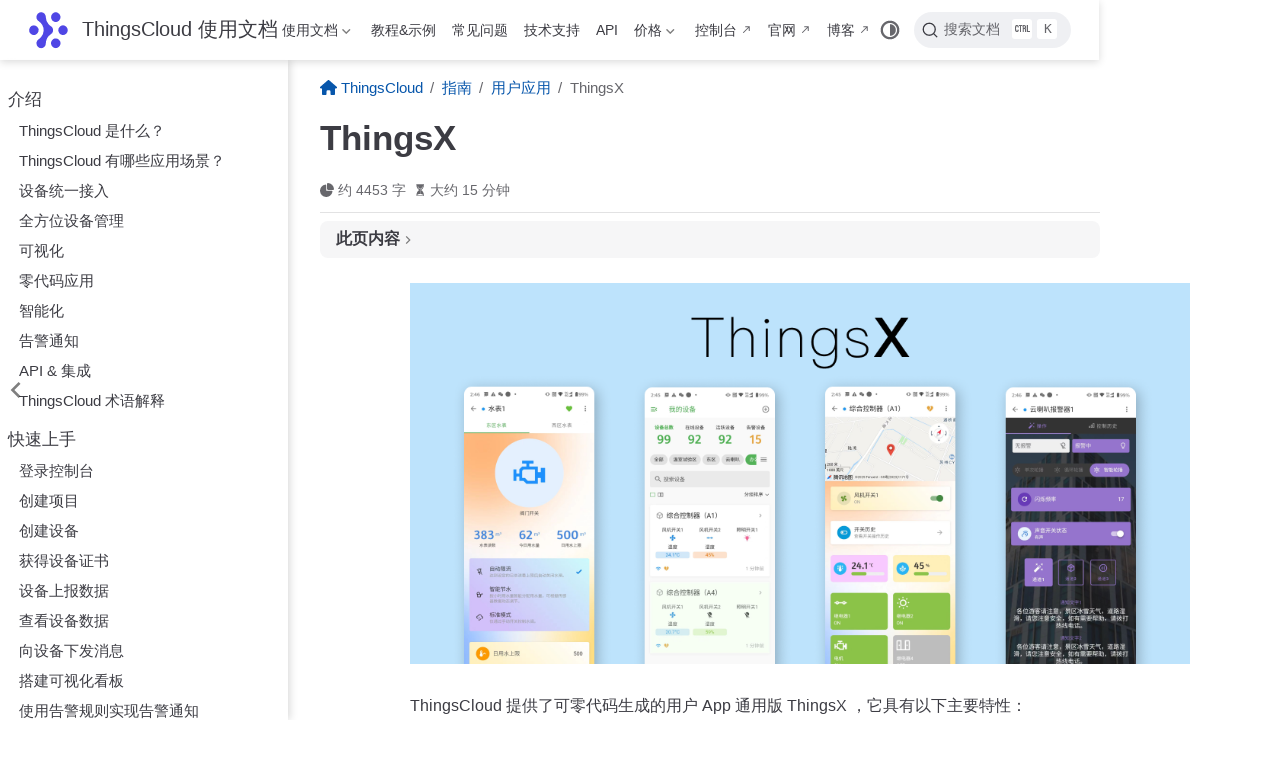

--- FILE ---
content_type: text/html
request_url: https://www.thingscloud.xyz/docs/guide/customer-app/common-app.html
body_size: 27835
content:
<!DOCTYPE html>
<html lang="zh-CN">
  <head>
    <meta charset="utf-8">
    <meta name="viewport" content="width=device-width,initial-scale=1">
    <meta property="og:url" content="https://www.thingscloud.xyz/docs/guide/customer-app/common-app.html"><meta property="og:site_name" content="ThingsCloud 使用文档"><meta property="og:title" content="ThingsX"><meta property="og:description" content="ThingsX ThingsCloud 提供了可零代码生成的用户 App 通用版 ThingsX ，它具有以下主要特性： 支持多端移动平台，包括 iOS、Android、微信小程序、Web浏览器。 支持界面自定义，支持可视化设计，实时预览生效。 支持自定义，个性化显示设备预览数据和设备状态。 支持设备当前属性和历史数据展示，可导出数据和一键分享。 支持..."><meta property="og:type" content="article"><meta property="og:image" content="https://img-1300291923.cos.ap-beijing.myqcloud.com/articles/2024/20250313210604_c526cde5b1424522325db9dddbc493d6.png"><meta property="og:locale" content="zh-CN"><meta property="og:updated_time" content="2025-09-28T05:04:48.000Z"><meta property="article:modified_time" content="2025-09-28T05:04:48.000Z"><script type="application/ld+json">{"@context":"https://schema.org","@type":"Article","headline":"ThingsX","image":["https://img-1300291923.cos.ap-beijing.myqcloud.com/articles/2024/20250313210604_c526cde5b1424522325db9dddbc493d6.png","https://img-1300291923.cos.ap-beijing.myqcloud.com/articles/2024/20250313211112_84497a3d1fdcbab7ff1ef62cbe01ba72.png","https://img-1300291923.cos.accelerate.myqcloud.com/docs/site/images/customer-app-common-1.png","https://img-1300291923.cos.accelerate.myqcloud.com/docs/site/images/customer-app-common-2.png","https://img-1300291923.cos.accelerate.myqcloud.com/docs/site/images/customer-app-common-3.png","https://img-1300291923.cos.accelerate.myqcloud.com/articles/2023/20231117235453_9da8ce86c4c0c173f4ddb82afb04350a.png","https://img-1300291923.cos.accelerate.myqcloud.com/articles/2023/20231024162128_29d45cd9caa0ac8b44d8f4d21b9e01be.png","https://img-1300291923.cos.accelerate.myqcloud.com/articles/2023/20230411205035_8bc48c33269820ad484b19e29be128df.png","https://img-1300291923.cos.accelerate.myqcloud.com/articles/2022/20221129141554_c9910ea704c3fde75a2b0518ae7966ee.png","https://img-1300291923.cos.accelerate.myqcloud.com/articles/2022/20221012170027_4fb4faea2787d07129e848448c35ef0f.png","https://img-1300291923.cos.ap-beijing.myqcloud.com/articles/2023/20240611231104_f2a72e9d650474b6a5f1e2eb54320a61.png","https://img-1300291923.cos.ap-beijing.myqcloud.com/articles/2024/20250529003239_363050562d2823a6725d2d632ee7914e.png","https://img-1300291923.cos.ap-beijing.myqcloud.com/articles/2024/20250608211116_7408573e2d4bca91b12c810ec8bb5b6e.png","https://img-1300291923.cos.ap-beijing.myqcloud.com/articles/2024/20241028213608_f3ec0bc02be81944deeb7aff48cdf7e2.png","https://img-1300291923.cos.ap-beijing.myqcloud.com/articles/2024/20250928125951_6fadc321f5d650122b33ea619c3e2d9c.png","https://img-1300291923.cos.accelerate.myqcloud.com/articles/2022/20221009131614_eaabb312e47aa5f479fba01190416cb5.png","https://img-1300291923.cos.ap-beijing.myqcloud.com/articles/2024/20241028213516_c7c3c37e8564a5b70eef259ee4bbcec8.png"],"dateModified":"2025-09-28T05:04:48.000Z","author":[{"@type":"Person","name":"ThingsCloud","url":"https://www.thingscloud.xyz"}]}</script><link rel="icon" href="https://img-1300291923.cos.accelerate.myqcloud.com/docs/site/logo.svg"><meta name="theme" content=""><meta name="generator" content=""><link rel="manifest" href=""><link rel="stylesheet" href="//at.alicdn.com/t/font_2410206_mfj6e1vbwo.css"><script>
      var _hmt = _hmt || [];
      (function() {
        var hm = document.createElement("script");
        hm.src = "https://hm.baidu.com/hm.js?b0096f1d8bd0097bb56a5fcf4def1b61";
        var s = document.getElementsByTagName("script")[0]; 
        s.parentNode.insertBefore(hm, s);
      })();
    </script><script src="https://res.wx.qq.com/open/js/jweixin-1.6.0.js"></script><script src="/docs/wxjsapi.js"></script><title>ThingsX | ThingsCloud 使用文档</title><meta name="description" content="ThingsX ThingsCloud 提供了可零代码生成的用户 App 通用版 ThingsX ，它具有以下主要特性： 支持多端移动平台，包括 iOS、Android、微信小程序、Web浏览器。 支持界面自定义，支持可视化设计，实时预览生效。 支持自定义，个性化显示设备预览数据和设备状态。 支持设备当前属性和历史数据展示，可导出数据和一键分享。 支持...">
    <link rel="preload" href="https://www-cdn.thingscloud.xyz/docs/assets/style--3f3Oynx.css" as="style"><link rel="stylesheet" href="https://www-cdn.thingscloud.xyz/docs/assets/style--3f3Oynx.css">
    <link rel="modulepreload" href="https://www-cdn.thingscloud.xyz/docs/assets/app-bGQag-sC.js"><link rel="modulepreload" href="https://www-cdn.thingscloud.xyz/docs/assets/common-app.html-BZrX4asq.js">
    <link rel="prefetch" href="https://www-cdn.thingscloud.xyz/docs/assets/index.html-Ckv3BuxR.js" as="script"><link rel="prefetch" href="https://www-cdn.thingscloud.xyz/docs/assets/index.html-QdLfB5KL.js" as="script"><link rel="prefetch" href="https://www-cdn.thingscloud.xyz/docs/assets/index.html-DOciREh1.js" as="script"><link rel="prefetch" href="https://www-cdn.thingscloud.xyz/docs/assets/index.html-CvBc_k4l.js" as="script"><link rel="prefetch" href="https://www-cdn.thingscloud.xyz/docs/assets/gb2312.html-xrqcNQTS.js" as="script"><link rel="prefetch" href="https://www-cdn.thingscloud.xyz/docs/assets/gbk.html-DsPIPo59.js" as="script"><link rel="prefetch" href="https://www-cdn.thingscloud.xyz/docs/assets/hex.html-BFfRuHq_.js" as="script"><link rel="prefetch" href="https://www-cdn.thingscloud.xyz/docs/assets/index.html-BZ6P3XRQ.js" as="script"><link rel="prefetch" href="https://www-cdn.thingscloud.xyz/docs/assets/json.html-CwZGViRz.js" as="script"><link rel="prefetch" href="https://www-cdn.thingscloud.xyz/docs/assets/traditional-chinese-encode.html-AAPgf0Oq.js" as="script"><link rel="prefetch" href="https://www-cdn.thingscloud.xyz/docs/assets/unicode.html-C93sP6FQ.js" as="script"><link rel="prefetch" href="https://www-cdn.thingscloud.xyz/docs/assets/utf-8.html-Djybez5r.js" as="script"><link rel="prefetch" href="https://www-cdn.thingscloud.xyz/docs/assets/4g-cat1.html-CspyktzM.js" as="script"><link rel="prefetch" href="https://www-cdn.thingscloud.xyz/docs/assets/4g-cat4.html-sxicQXEk.js" as="script"><link rel="prefetch" href="https://www-cdn.thingscloud.xyz/docs/assets/5g-advanced.html-BkNuRLzg.js" as="script"><link rel="prefetch" href="https://www-cdn.thingscloud.xyz/docs/assets/5g.html-CTMWkk41.js" as="script"><link rel="prefetch" href="https://www-cdn.thingscloud.xyz/docs/assets/ble.html-BOwl_eNn.js" as="script"><link rel="prefetch" href="https://www-cdn.thingscloud.xyz/docs/assets/can-bus.html-DGd4685b.js" as="script"><link rel="prefetch" href="https://www-cdn.thingscloud.xyz/docs/assets/ethernet.html-Ca6PW-4W.js" as="script"><link rel="prefetch" href="https://www-cdn.thingscloud.xyz/docs/assets/gsm.html-DNru55Qz.js" as="script"><link rel="prefetch" href="https://www-cdn.thingscloud.xyz/docs/assets/hdmi.html-CpmE1D7f.js" as="script"><link rel="prefetch" href="https://www-cdn.thingscloud.xyz/docs/assets/i2c.html-CYacD2uE.js" as="script"><link rel="prefetch" href="https://www-cdn.thingscloud.xyz/docs/assets/index.html-Dd42TUl7.js" as="script"><link rel="prefetch" href="https://www-cdn.thingscloud.xyz/docs/assets/lorawan.html-DFdfBffI.js" as="script"><link rel="prefetch" href="https://www-cdn.thingscloud.xyz/docs/assets/lte-m.html-5lTpJgGS.js" as="script"><link rel="prefetch" href="https://www-cdn.thingscloud.xyz/docs/assets/nb-iot.html-CLliwkAd.js" as="script"><link rel="prefetch" href="https://www-cdn.thingscloud.xyz/docs/assets/nfc.html-DtD9zWuk.js" as="script"><link rel="prefetch" href="https://www-cdn.thingscloud.xyz/docs/assets/power-line-carrier-communication.html-BcZCsH3g.js" as="script"><link rel="prefetch" href="https://www-cdn.thingscloud.xyz/docs/assets/rs232.html-BUpNZV5v.js" as="script"><link rel="prefetch" href="https://www-cdn.thingscloud.xyz/docs/assets/rs485.html-BYrOB5ZL.js" as="script"><link rel="prefetch" href="https://www-cdn.thingscloud.xyz/docs/assets/spi.html-CZNud_W6.js" as="script"><link rel="prefetch" href="https://www-cdn.thingscloud.xyz/docs/assets/starlink.html-Dtkx9W-e.js" as="script"><link rel="prefetch" href="https://www-cdn.thingscloud.xyz/docs/assets/sub-1ghz.html-CR4euakI.js" as="script"><link rel="prefetch" href="https://www-cdn.thingscloud.xyz/docs/assets/thread.html-CsbiKWhR.js" as="script"><link rel="prefetch" href="https://www-cdn.thingscloud.xyz/docs/assets/uart.html-DmhfMwqC.js" as="script"><link rel="prefetch" href="https://www-cdn.thingscloud.xyz/docs/assets/usb.html-DZYAxnHC.js" as="script"><link rel="prefetch" href="https://www-cdn.thingscloud.xyz/docs/assets/wifi.html-Buo7WKoS.js" as="script"><link rel="prefetch" href="https://www-cdn.thingscloud.xyz/docs/assets/z-wave.html-BegJ_lKD.js" as="script"><link rel="prefetch" href="https://www-cdn.thingscloud.xyz/docs/assets/zigbee.html-DRbGB73r.js" as="script"><link rel="prefetch" href="https://www-cdn.thingscloud.xyz/docs/assets/bds.html-BzGWBubF.js" as="script"><link rel="prefetch" href="https://www-cdn.thingscloud.xyz/docs/assets/galileo.html-BGCdNOHT.js" as="script"><link rel="prefetch" href="https://www-cdn.thingscloud.xyz/docs/assets/gnss-nmea-0183.html-CcXGYgiQ.js" as="script"><link rel="prefetch" href="https://www-cdn.thingscloud.xyz/docs/assets/gnss.html-D6BbXCAD.js" as="script"><link rel="prefetch" href="https://www-cdn.thingscloud.xyz/docs/assets/gps.html-5Z5cEFI3.js" as="script"><link rel="prefetch" href="https://www-cdn.thingscloud.xyz/docs/assets/index.html-CIalRaGm.js" as="script"><link rel="prefetch" href="https://www-cdn.thingscloud.xyz/docs/assets/button-switch.html-BB5KX72u.js" as="script"><link rel="prefetch" href="https://www-cdn.thingscloud.xyz/docs/assets/circuit-breaker.html-WTLLfJ7z.js" as="script"><link rel="prefetch" href="https://www-cdn.thingscloud.xyz/docs/assets/earth-leakage.html-BNs8V48h.js" as="script"><link rel="prefetch" href="https://www-cdn.thingscloud.xyz/docs/assets/fuse.html-Dh4Rq9cK.js" as="script"><link rel="prefetch" href="https://www-cdn.thingscloud.xyz/docs/assets/high-voltage-transmission-technology.html-5A-hDRnn.js" as="script"><link rel="prefetch" href="https://www-cdn.thingscloud.xyz/docs/assets/index.html-Ccbm9ip1.js" as="script"><link rel="prefetch" href="https://www-cdn.thingscloud.xyz/docs/assets/indicator-light.html-BACnVY3I.js" as="script"><link rel="prefetch" href="https://www-cdn.thingscloud.xyz/docs/assets/intermediate-relay.html-qj98qNWM.js" as="script"><link rel="prefetch" href="https://www-cdn.thingscloud.xyz/docs/assets/isolating-switch.html-CCBM7eZ4.js" as="script"><link rel="prefetch" href="https://www-cdn.thingscloud.xyz/docs/assets/liquid-level-relay.html-BU7Pz7ri.js" as="script"><link rel="prefetch" href="https://www-cdn.thingscloud.xyz/docs/assets/multimeter.html-CPWYHI4e.js" as="script"><link rel="prefetch" href="https://www-cdn.thingscloud.xyz/docs/assets/photoelectric-switch.html-CbGGRxj6.js" as="script"><link rel="prefetch" href="https://www-cdn.thingscloud.xyz/docs/assets/single-phase-electricity-three-phase-electricity.html-38RbHaN2.js" as="script"><link rel="prefetch" href="https://www-cdn.thingscloud.xyz/docs/assets/switching-power-supply.html-IDFLQKfl.js" as="script"><link rel="prefetch" href="https://www-cdn.thingscloud.xyz/docs/assets/thermal-relay.html-BRd3yuFN.js" as="script"><link rel="prefetch" href="https://www-cdn.thingscloud.xyz/docs/assets/time-relay.html-DWab7Oo4.js" as="script"><link rel="prefetch" href="https://www-cdn.thingscloud.xyz/docs/assets/transformer-substation.html-C30evjtx.js" as="script"><link rel="prefetch" href="https://www-cdn.thingscloud.xyz/docs/assets/travel-switch.html-_sh3DptR.js" as="script"><link rel="prefetch" href="https://www-cdn.thingscloud.xyz/docs/assets/voltage-transformer.html-OgeGKqCQ.js" as="script"><link rel="prefetch" href="https://www-cdn.thingscloud.xyz/docs/assets/6lowpan.html-DsPbW-Qr.js" as="script"><link rel="prefetch" href="https://www-cdn.thingscloud.xyz/docs/assets/afdx.html-BqiWQKR6.js" as="script"><link rel="prefetch" href="https://www-cdn.thingscloud.xyz/docs/assets/arinc-429.html-DYb9Lrs6.js" as="script"><link rel="prefetch" href="https://www-cdn.thingscloud.xyz/docs/assets/at-command.html-BiPfByuE.js" as="script"><link rel="prefetch" href="https://www-cdn.thingscloud.xyz/docs/assets/autbus.html-B5L6cjjy.js" as="script"><link rel="prefetch" href="https://www-cdn.thingscloud.xyz/docs/assets/bacnet.html-DTgr9XB3.js" as="script"><link rel="prefetch" href="https://www-cdn.thingscloud.xyz/docs/assets/ble-mesh.html-bIAbY907.js" as="script"><link rel="prefetch" href="https://www-cdn.thingscloud.xyz/docs/assets/can.html-CYJMIPrF.js" as="script"><link rel="prefetch" href="https://www-cdn.thingscloud.xyz/docs/assets/canopen.html-B1FsIdoh.js" as="script"><link rel="prefetch" href="https://www-cdn.thingscloud.xyz/docs/assets/coap.html-C4Mwdgvm.js" as="script"><link rel="prefetch" href="https://www-cdn.thingscloud.xyz/docs/assets/controlnet.html-WaiR6oDg.js" as="script"><link rel="prefetch" href="https://www-cdn.thingscloud.xyz/docs/assets/dali.html-BihV2Vcf.js" as="script"><link rel="prefetch" href="https://www-cdn.thingscloud.xyz/docs/assets/dicom.html-w1FaxeDe.js" as="script"><link rel="prefetch" href="https://www-cdn.thingscloud.xyz/docs/assets/dl-t-645.html-BmE61qjh.js" as="script"><link rel="prefetch" href="https://www-cdn.thingscloud.xyz/docs/assets/dlt645-2007.html-BmwOC4GY.js" as="script"><link rel="prefetch" href="https://www-cdn.thingscloud.xyz/docs/assets/dnp3.html-d7VkUjB_.js" as="script"><link rel="prefetch" href="https://www-cdn.thingscloud.xyz/docs/assets/dsrc.html-D-lWzK1B.js" as="script"><link rel="prefetch" href="https://www-cdn.thingscloud.xyz/docs/assets/epa.html-J7gbu5BX.js" as="script"><link rel="prefetch" href="https://www-cdn.thingscloud.xyz/docs/assets/etcs.html-D7fPCZ5M.js" as="script"><link rel="prefetch" href="https://www-cdn.thingscloud.xyz/docs/assets/ethercat.html-BiuO-GTY.js" as="script"><link rel="prefetch" href="https://www-cdn.thingscloud.xyz/docs/assets/ethernet-powerlink.html-BGwOBsP5.js" as="script"><link rel="prefetch" href="https://www-cdn.thingscloud.xyz/docs/assets/ff-h1.html-C9wAdcBg.js" as="script"><link rel="prefetch" href="https://www-cdn.thingscloud.xyz/docs/assets/fins.html-Be9uBCL2.js" as="script"><link rel="prefetch" href="https://www-cdn.thingscloud.xyz/docs/assets/flexray.html-BSWjodpO.js" as="script"><link rel="prefetch" href="https://www-cdn.thingscloud.xyz/docs/assets/ftp.html-C5YYRM8n.js" as="script"><link rel="prefetch" href="https://www-cdn.thingscloud.xyz/docs/assets/gb-t-19582.html-Czkr9TwF.js" as="script"><link rel="prefetch" href="https://www-cdn.thingscloud.xyz/docs/assets/gb-t-20840.8.html-CWPVW56v.js" as="script"><link rel="prefetch" href="https://www-cdn.thingscloud.xyz/docs/assets/gb-t-26831.html-eoxoC37x.js" as="script"><link rel="prefetch" href="https://www-cdn.thingscloud.xyz/docs/assets/gb-t-27930-2.html-CMgFUPpC.js" as="script"><link rel="prefetch" href="https://www-cdn.thingscloud.xyz/docs/assets/gb-t-28181.html-Df1uUVNy.js" as="script"><link rel="prefetch" href="https://www-cdn.thingscloud.xyz/docs/assets/gb-t-28826.html-Bp4QrCqW.js" as="script"><link rel="prefetch" href="https://www-cdn.thingscloud.xyz/docs/assets/gb-t-31485.html-BKvn6WX2.js" as="script"><link rel="prefetch" href="https://www-cdn.thingscloud.xyz/docs/assets/gb-t-33694.html-NaC6IWJb.js" as="script"><link rel="prefetch" href="https://www-cdn.thingscloud.xyz/docs/assets/gb-t-34021.html-BeQOnjiN.js" as="script"><link rel="prefetch" href="https://www-cdn.thingscloud.xyz/docs/assets/gb-t-35135.html-CFEin0tk.js" as="script"><link rel="prefetch" href="https://www-cdn.thingscloud.xyz/docs/assets/gb-t-36377.html-beGwd13-.js" as="script"><link rel="prefetch" href="https://www-cdn.thingscloud.xyz/docs/assets/gb-t-3761.html-Bv6kKvQj.js" as="script"><link rel="prefetch" href="https://www-cdn.thingscloud.xyz/docs/assets/gb-t-38618.html-DGXsJMkN.js" as="script"><link rel="prefetch" href="https://www-cdn.thingscloud.xyz/docs/assets/gb-z-17215.652.html-CxDCdGtC.js" as="script"><link rel="prefetch" href="https://www-cdn.thingscloud.xyz/docs/assets/gnss-nmea-0183.html-B1wnrdNN.js" as="script"><link rel="prefetch" href="https://www-cdn.thingscloud.xyz/docs/assets/gsm-r.html-Bep5DnBf.js" as="script"><link rel="prefetch" href="https://www-cdn.thingscloud.xyz/docs/assets/hart.html-CVHvMP4a.js" as="script"><link rel="prefetch" href="https://www-cdn.thingscloud.xyz/docs/assets/hj212.html-DgHlQVOb.js" as="script"><link rel="prefetch" href="https://www-cdn.thingscloud.xyz/docs/assets/hl7-fhir.html-DNxdQvpQ.js" as="script"><link rel="prefetch" href="https://www-cdn.thingscloud.xyz/docs/assets/hl7-v2.x.html-yXefY2zK.js" as="script"><link rel="prefetch" href="https://www-cdn.thingscloud.xyz/docs/assets/http-https.html-CcaXkUrl.js" as="script"><link rel="prefetch" href="https://www-cdn.thingscloud.xyz/docs/assets/iec-60870-5-101.html-Vy9eKy-l.js" as="script"><link rel="prefetch" href="https://www-cdn.thingscloud.xyz/docs/assets/iec-60870-5-104.html-BpcaZ0a3.js" as="script"><link rel="prefetch" href="https://www-cdn.thingscloud.xyz/docs/assets/iec-61850.html-CNerall-.js" as="script"><link rel="prefetch" href="https://www-cdn.thingscloud.xyz/docs/assets/iec-62056-dlms-cosem.html-Dl8MXyxo.js" as="script"><link rel="prefetch" href="https://www-cdn.thingscloud.xyz/docs/assets/index.html-C-WnXUn-.js" as="script"><link rel="prefetch" href="https://www-cdn.thingscloud.xyz/docs/assets/interbus.html-QZNmMoGX.js" as="script"><link rel="prefetch" href="https://www-cdn.thingscloud.xyz/docs/assets/j1939.html-CR46Btr4.js" as="script"><link rel="prefetch" href="https://www-cdn.thingscloud.xyz/docs/assets/jtt808.html-qcaD6e6w.js" as="script"><link rel="prefetch" href="https://www-cdn.thingscloud.xyz/docs/assets/knx.html-C0DCzXOr.js" as="script"><link rel="prefetch" href="https://www-cdn.thingscloud.xyz/docs/assets/lin.html-CJUBAFcR.js" as="script"><link rel="prefetch" href="https://www-cdn.thingscloud.xyz/docs/assets/lte-v2x.html-DkCUGzhK.js" as="script"><link rel="prefetch" href="https://www-cdn.thingscloud.xyz/docs/assets/lwm2m.html-B-kMaXi3.js" as="script"><link rel="prefetch" href="https://www-cdn.thingscloud.xyz/docs/assets/mechatrolink.html-DvQabtlK.js" as="script"><link rel="prefetch" href="https://www-cdn.thingscloud.xyz/docs/assets/mesh.html-YEFNlToQ.js" as="script"><link rel="prefetch" href="https://www-cdn.thingscloud.xyz/docs/assets/mil-std-1553b.html-aBoTU_ap.js" as="script"><link rel="prefetch" href="https://www-cdn.thingscloud.xyz/docs/assets/mitsubishi-plc-fx3u-memory.html-DsjrbF1O.js" as="script"><link rel="prefetch" href="https://www-cdn.thingscloud.xyz/docs/assets/modbus-plus.html-xiMWjNHd.js" as="script"><link rel="prefetch" href="https://www-cdn.thingscloud.xyz/docs/assets/modbus-rtu-vs-modbus-tcp.html-D1KkxIJH.js" as="script"><link rel="prefetch" href="https://www-cdn.thingscloud.xyz/docs/assets/modbus-rtu.html-BZ4LAXYB.js" as="script"><link rel="prefetch" href="https://www-cdn.thingscloud.xyz/docs/assets/modbus-tcp.html-CVzPPhDS.js" as="script"><link rel="prefetch" href="https://www-cdn.thingscloud.xyz/docs/assets/most.html-DEP0-In6.js" as="script"><link rel="prefetch" href="https://www-cdn.thingscloud.xyz/docs/assets/mqtt-sn.html-BHH-Yje5.js" as="script"><link rel="prefetch" href="https://www-cdn.thingscloud.xyz/docs/assets/mqtt.html-CsMaVe1D.js" as="script"><link rel="prefetch" href="https://www-cdn.thingscloud.xyz/docs/assets/opc-ua-over-tsn.html--faGliih.js" as="script"><link rel="prefetch" href="https://www-cdn.thingscloud.xyz/docs/assets/opc-ua-pubsub.html-BdSMh-XY.js" as="script"><link rel="prefetch" href="https://www-cdn.thingscloud.xyz/docs/assets/opc-ua-vs-modbus.html-DIKw6izS.js" as="script"><link rel="prefetch" href="https://www-cdn.thingscloud.xyz/docs/assets/opc-ua.html-B-PFfKpj.js" as="script"><link rel="prefetch" href="https://www-cdn.thingscloud.xyz/docs/assets/p-net.html-DdUeiFfK.js" as="script"><link rel="prefetch" href="https://www-cdn.thingscloud.xyz/docs/assets/profibus-pa.html-Cfx0VTnj.js" as="script"><link rel="prefetch" href="https://www-cdn.thingscloud.xyz/docs/assets/profinet.html-DTEkhv7F.js" as="script"><link rel="prefetch" href="https://www-cdn.thingscloud.xyz/docs/assets/sercos-iii.html-DI18MQ9g.js" as="script"><link rel="prefetch" href="https://www-cdn.thingscloud.xyz/docs/assets/siemens-plc-s7-200-memory.html-COjVLEB0.js" as="script"><link rel="prefetch" href="https://www-cdn.thingscloud.xyz/docs/assets/sl651.html-DUPtAjV3.js" as="script"><link rel="prefetch" href="https://www-cdn.thingscloud.xyz/docs/assets/tcn.html-BI1Oa1KB.js" as="script"><link rel="prefetch" href="https://www-cdn.thingscloud.xyz/docs/assets/tsn.html-C4LczQMu.js" as="script"><link rel="prefetch" href="https://www-cdn.thingscloud.xyz/docs/assets/world-fip.html-Cy_HvmYJ.js" as="script"><link rel="prefetch" href="https://www-cdn.thingscloud.xyz/docs/assets/z-wave.html-DmJfJE_r.js" as="script"><link rel="prefetch" href="https://www-cdn.thingscloud.xyz/docs/assets/acceleration-sensor.html-zVhmrtPN.js" as="script"><link rel="prefetch" href="https://www-cdn.thingscloud.xyz/docs/assets/ai-vision-sensor.html-B-carZhL.js" as="script"><link rel="prefetch" href="https://www-cdn.thingscloud.xyz/docs/assets/air-pressure-sensor.html-CE2awNVJ.js" as="script"><link rel="prefetch" href="https://www-cdn.thingscloud.xyz/docs/assets/alcohol-sensor.html-D9fVI60c.js" as="script"><link rel="prefetch" href="https://www-cdn.thingscloud.xyz/docs/assets/ammonia-gas-sensor.html-Rb-tnw-j.js" as="script"><link rel="prefetch" href="https://www-cdn.thingscloud.xyz/docs/assets/angle-sensor.html-hdvdR7hJ.js" as="script"><link rel="prefetch" href="https://www-cdn.thingscloud.xyz/docs/assets/atmospheric-electric-field-sensor.html-BCRbJuT3.js" as="script"><link rel="prefetch" href="https://www-cdn.thingscloud.xyz/docs/assets/battery-status-sensor.html-F_Wzyfug.js" as="script"><link rel="prefetch" href="https://www-cdn.thingscloud.xyz/docs/assets/bearing-temperature-sensor.html-Db4ZUGwH.js" as="script"><link rel="prefetch" href="https://www-cdn.thingscloud.xyz/docs/assets/beidou-positioning-sensor.html-Dayj3RT4.js" as="script"><link rel="prefetch" href="https://www-cdn.thingscloud.xyz/docs/assets/biosensor.html-DzcRPGQ4.js" as="script"><link rel="prefetch" href="https://www-cdn.thingscloud.xyz/docs/assets/blood-glucose-sensor.html-D5hp3OBA.js" as="script"><link rel="prefetch" href="https://www-cdn.thingscloud.xyz/docs/assets/blood-oxygen-saturation-sensor.html-DMHEgRr8.js" as="script"><link rel="prefetch" href="https://www-cdn.thingscloud.xyz/docs/assets/blood-pressure-sensor.html-DzI7Nc4L.js" as="script"><link rel="prefetch" href="https://www-cdn.thingscloud.xyz/docs/assets/body-fat-sensor.html-BjqTEi0N.js" as="script"><link rel="prefetch" href="https://www-cdn.thingscloud.xyz/docs/assets/body-temperature-sensor.html-80elxeWr.js" as="script"><link rel="prefetch" href="https://www-cdn.thingscloud.xyz/docs/assets/cable-temperature-sensor.html-UbWtjJZR.js" as="script"><link rel="prefetch" href="https://www-cdn.thingscloud.xyz/docs/assets/capacitive-sensor.html-CWO3TN1K.js" as="script"><link rel="prefetch" href="https://www-cdn.thingscloud.xyz/docs/assets/carbon-dioxide-sensor.html-C7sOQoli.js" as="script"><link rel="prefetch" href="https://www-cdn.thingscloud.xyz/docs/assets/carbon-monoxide-sensor.html-B6rONHXo.js" as="script"><link rel="prefetch" href="https://www-cdn.thingscloud.xyz/docs/assets/cell-sensor.html-I1W4iwhm.js" as="script"><link rel="prefetch" href="https://www-cdn.thingscloud.xyz/docs/assets/cholesterol-sensor.html-C1VY1IrR.js" as="script"><link rel="prefetch" href="https://www-cdn.thingscloud.xyz/docs/assets/cnc-machine-tool-spindle-speed-sensor.html-BFAT-LjC.js" as="script"><link rel="prefetch" href="https://www-cdn.thingscloud.xyz/docs/assets/co2-concentration-sensor.html-Dc7K-3nH.js" as="script"><link rel="prefetch" href="https://www-cdn.thingscloud.xyz/docs/assets/conductivity-sensor.html-CPfaTzb5.js" as="script"><link rel="prefetch" href="https://www-cdn.thingscloud.xyz/docs/assets/contact-temperature-sensor.html-XPsQ76wQ.js" as="script"><link rel="prefetch" href="https://www-cdn.thingscloud.xyz/docs/assets/conveyor-belt-speed-sensor.html-Cb5OfQM5.js" as="script"><link rel="prefetch" href="https://www-cdn.thingscloud.xyz/docs/assets/crop-stem-diameter-sensor.html-Dmr5re0R.js" as="script"><link rel="prefetch" href="https://www-cdn.thingscloud.xyz/docs/assets/current-sensor.html-CtuyoIH5.js" as="script"><link rel="prefetch" href="https://www-cdn.thingscloud.xyz/docs/assets/debris-flow-monitoring-sensor.html-CATZF0kh.js" as="script"><link rel="prefetch" href="https://www-cdn.thingscloud.xyz/docs/assets/displacement-distance-sensor.html-BsQ6hY29.js" as="script"><link rel="prefetch" href="https://www-cdn.thingscloud.xyz/docs/assets/displacement-sensor.html-DqJn00bS.js" as="script"><link rel="prefetch" href="https://www-cdn.thingscloud.xyz/docs/assets/dissolved-oxygen-sensor.html-WQxVtQqu.js" as="script"><link rel="prefetch" href="https://www-cdn.thingscloud.xyz/docs/assets/dna-sensor.html-Ba4nJ5G9.js" as="script"><link rel="prefetch" href="https://www-cdn.thingscloud.xyz/docs/assets/dust-concentration-sensor.html-CkirLoxy.js" as="script"><link rel="prefetch" href="https://www-cdn.thingscloud.xyz/docs/assets/earthquake-acceleration-sensor.html-BeCSH18h.js" as="script"><link rel="prefetch" href="https://www-cdn.thingscloud.xyz/docs/assets/electric-energy-sensor.html-FRdFRwA_.js" as="script"><link rel="prefetch" href="https://www-cdn.thingscloud.xyz/docs/assets/electrocardiogram-sensor.html-DRZRtMGt.js" as="script"><link rel="prefetch" href="https://www-cdn.thingscloud.xyz/docs/assets/electrodermal-activity-sensor.html-DM4lPeOQ.js" as="script"><link rel="prefetch" href="https://www-cdn.thingscloud.xyz/docs/assets/electroencephalogram-sensor.html-Dbg_6Oo-.js" as="script"><link rel="prefetch" href="https://www-cdn.thingscloud.xyz/docs/assets/electromagnetic-flow-sensor.html-B1Q-vh4i.js" as="script"><link rel="prefetch" href="https://www-cdn.thingscloud.xyz/docs/assets/electromyography-sensor.html-BlC9lM9B.js" as="script"><link rel="prefetch" href="https://www-cdn.thingscloud.xyz/docs/assets/enzyme-sensor.html-DgQCckva.js" as="script"><link rel="prefetch" href="https://www-cdn.thingscloud.xyz/docs/assets/flow-sensor.html-CObYZ7dl.js" as="script"><link rel="prefetch" href="https://www-cdn.thingscloud.xyz/docs/assets/force-sensitive-resistor-sensor.html-qWkn-qbH.js" as="script"><link rel="prefetch" href="https://www-cdn.thingscloud.xyz/docs/assets/force-sensor.html-C5iGJbT6.js" as="script"><link rel="prefetch" href="https://www-cdn.thingscloud.xyz/docs/assets/formaldehyde-sensor.html-C9wCqr_t.js" as="script"><link rel="prefetch" href="https://www-cdn.thingscloud.xyz/docs/assets/frozen-soil-depth-sensor.html-D2pVLba3.js" as="script"><link rel="prefetch" href="https://www-cdn.thingscloud.xyz/docs/assets/gas-leakage-sensor.html-SjabMHLO.js" as="script"><link rel="prefetch" href="https://www-cdn.thingscloud.xyz/docs/assets/gearbox-vibration-sensor.html-C049X_QH.js" as="script"><link rel="prefetch" href="https://www-cdn.thingscloud.xyz/docs/assets/glacier-thickness-sensor.html-B2f9A1aH.js" as="script"><link rel="prefetch" href="https://www-cdn.thingscloud.xyz/docs/assets/glucose-sensor.html-DHItBNp1.js" as="script"><link rel="prefetch" href="https://www-cdn.thingscloud.xyz/docs/assets/gps-positioning-sensor.html-CinHZGmP.js" as="script"><link rel="prefetch" href="https://www-cdn.thingscloud.xyz/docs/assets/grating-sensor.html-D9tJYjD8.js" as="script"><link rel="prefetch" href="https://www-cdn.thingscloud.xyz/docs/assets/gyroscope-sensor.html-oR-OE1ro.js" as="script"><link rel="prefetch" href="https://www-cdn.thingscloud.xyz/docs/assets/hall-sensor.html-ggoYJU_X.js" as="script"><link rel="prefetch" href="https://www-cdn.thingscloud.xyz/docs/assets/heart-rate-sensor.html-C74aUTKw.js" as="script"><link rel="prefetch" href="https://www-cdn.thingscloud.xyz/docs/assets/humidity-sensor.html-CWw9kl5-.js" as="script"><link rel="prefetch" href="https://www-cdn.thingscloud.xyz/docs/assets/hydrogen-gas-sensor.html-CZhfuYJL.js" as="script"><link rel="prefetch" href="https://www-cdn.thingscloud.xyz/docs/assets/hydrogen-sulfide-sensor.html-CS2fvrbk.js" as="script"><link rel="prefetch" href="https://www-cdn.thingscloud.xyz/docs/assets/immuno-sensor.html-CY_TInpN.js" as="script"><link rel="prefetch" href="https://www-cdn.thingscloud.xyz/docs/assets/index.html-CJbIViw1.js" as="script"><link rel="prefetch" href="https://www-cdn.thingscloud.xyz/docs/assets/inductive-sensor.html-sXzfeINV.js" as="script"><link rel="prefetch" href="https://www-cdn.thingscloud.xyz/docs/assets/industrial-robot-joint-angle-sensor.html-1RN8rAcs.js" as="script"><link rel="prefetch" href="https://www-cdn.thingscloud.xyz/docs/assets/inertial-measurement-unit-imu.html-BZFo-LS2.js" as="script"><link rel="prefetch" href="https://www-cdn.thingscloud.xyz/docs/assets/infrared-distance-sensor.html-CM9ohwcU.js" as="script"><link rel="prefetch" href="https://www-cdn.thingscloud.xyz/docs/assets/infrared-light-sensor.html-DosHHTJs.js" as="script"><link rel="prefetch" href="https://www-cdn.thingscloud.xyz/docs/assets/infrared-temperature-sensor.html-DvMfhcQJ.js" as="script"><link rel="prefetch" href="https://www-cdn.thingscloud.xyz/docs/assets/insulator-leakage-current-sensor.html-DACFuISX.js" as="script"><link rel="prefetch" href="https://www-cdn.thingscloud.xyz/docs/assets/insulin-sensor.html-BB5wKQzp.js" as="script"><link rel="prefetch" href="https://www-cdn.thingscloud.xyz/docs/assets/intraocular-pressure-sensor.html-6aWwCp73.js" as="script"><link rel="prefetch" href="https://www-cdn.thingscloud.xyz/docs/assets/ionizing-radiation-sensor.html-n21ga6T6.js" as="script"><link rel="prefetch" href="https://www-cdn.thingscloud.xyz/docs/assets/lactic-acid-sensor.html-CwAoII4G.js" as="script"><link rel="prefetch" href="https://www-cdn.thingscloud.xyz/docs/assets/landslide-displacement-sensor.html-VYhV-9yD.js" as="script"><link rel="prefetch" href="https://www-cdn.thingscloud.xyz/docs/assets/laser-distance-measurement-sensor.html-Be23tzyi.js" as="script"><link rel="prefetch" href="https://www-cdn.thingscloud.xyz/docs/assets/laser-sensor.html-C7qVXcTn.js" as="script"><link rel="prefetch" href="https://www-cdn.thingscloud.xyz/docs/assets/leaf-surface-humidity-sensor.html-WTVza7dK.js" as="script"><link rel="prefetch" href="https://www-cdn.thingscloud.xyz/docs/assets/light-intensity-sensor.html-CZ7knIbk.js" as="script"><link rel="prefetch" href="https://www-cdn.thingscloud.xyz/docs/assets/light-sensor.html-xM-1hnZ4.js" as="script"><link rel="prefetch" href="https://www-cdn.thingscloud.xyz/docs/assets/lightning-monitoring-sensor.html-CIZaelAU.js" as="script"><link rel="prefetch" href="https://www-cdn.thingscloud.xyz/docs/assets/liquid-level-sensor.html-C-pC8u0_.js" as="script"><link rel="prefetch" href="https://www-cdn.thingscloud.xyz/docs/assets/magnetic-resistance-sensor.html-Bj7ODqOK.js" as="script"><link rel="prefetch" href="https://www-cdn.thingscloud.xyz/docs/assets/mems-acceleration-sensor.html-CqsOjXKD.js" as="script"><link rel="prefetch" href="https://www-cdn.thingscloud.xyz/docs/assets/mems-gas-sensor.html-BR_UzQvH.js" as="script"><link rel="prefetch" href="https://www-cdn.thingscloud.xyz/docs/assets/mems-gyroscope-sensor.html-DLPJydKZ.js" as="script"><link rel="prefetch" href="https://www-cdn.thingscloud.xyz/docs/assets/mems-microphone-sensor.html-BmfiGIbf.js" as="script"><link rel="prefetch" href="https://www-cdn.thingscloud.xyz/docs/assets/mems-pressure-sensor.html-DNAn0BDT.js" as="script"><link rel="prefetch" href="https://www-cdn.thingscloud.xyz/docs/assets/methane-sensor.html-BZ1kvuZa.js" as="script"><link rel="prefetch" href="https://www-cdn.thingscloud.xyz/docs/assets/microphone-array-sensor.html-CmV6MYXY.js" as="script"><link rel="prefetch" href="https://www-cdn.thingscloud.xyz/docs/assets/nfc-sensor.html-C8rdtLDs.js" as="script"><link rel="prefetch" href="https://www-cdn.thingscloud.xyz/docs/assets/nitrogen-dioxide-sensor.html-CWcipNb7.js" as="script"><link rel="prefetch" href="https://www-cdn.thingscloud.xyz/docs/assets/noise-sensor.html-Ctlt7cSq.js" as="script"><link rel="prefetch" href="https://www-cdn.thingscloud.xyz/docs/assets/non-contact-temperature-sensor.html-B3vJBkHx.js" as="script"><link rel="prefetch" href="https://www-cdn.thingscloud.xyz/docs/assets/ocean-current-sensor.html-BB7Q8bkg.js" as="script"><link rel="prefetch" href="https://www-cdn.thingscloud.xyz/docs/assets/ocean-wave-sensor.html-CvMfmT-S.js" as="script"><link rel="prefetch" href="https://www-cdn.thingscloud.xyz/docs/assets/optical-fiber-sensor.html-DeCTxqfo.js" as="script"><link rel="prefetch" href="https://www-cdn.thingscloud.xyz/docs/assets/oxidation-reduction-potential-sensor.html-DL5unbwF.js" as="script"><link rel="prefetch" href="https://www-cdn.thingscloud.xyz/docs/assets/oxygen-sensor.html-BUzcx12i.js" as="script"><link rel="prefetch" href="https://www-cdn.thingscloud.xyz/docs/assets/ozone-sensor.html-DB_FJC8o.js" as="script"><link rel="prefetch" href="https://www-cdn.thingscloud.xyz/docs/assets/ph-value-sensor.html-CUFpx5NW.js" as="script"><link rel="prefetch" href="https://www-cdn.thingscloud.xyz/docs/assets/photovoltaic-module-temperature-sensor.html-Dql68vmj.js" as="script"><link rel="prefetch" href="https://www-cdn.thingscloud.xyz/docs/assets/piezoelectric-ceramic-sensor.html-D7wlnSmI.js" as="script"><link rel="prefetch" href="https://www-cdn.thingscloud.xyz/docs/assets/piezoelectric-sensor.html-CodAy8jM.js" as="script"><link rel="prefetch" href="https://www-cdn.thingscloud.xyz/docs/assets/plant-transpiration-sensor.html-C7VVA5K9.js" as="script"><link rel="prefetch" href="https://www-cdn.thingscloud.xyz/docs/assets/pm2.5-sensor.html-CzaRqifm.js" as="script"><link rel="prefetch" href="https://www-cdn.thingscloud.xyz/docs/assets/power-grid-harmonic-sensor.html-CQ7dNmFN.js" as="script"><link rel="prefetch" href="https://www-cdn.thingscloud.xyz/docs/assets/power-sensor.html-DBzzU5ry.js" as="script"><link rel="prefetch" href="https://www-cdn.thingscloud.xyz/docs/assets/pressure-sensor.html-DSHXTZ-I.js" as="script"><link rel="prefetch" href="https://www-cdn.thingscloud.xyz/docs/assets/pressure-transmitter.html-DcixbiqJ.js" as="script"><link rel="prefetch" href="https://www-cdn.thingscloud.xyz/docs/assets/pulse-oximeter-sensor.html-BoUo0H0i.js" as="script"><link rel="prefetch" href="https://www-cdn.thingscloud.xyz/docs/assets/radar-level-sensor.html-D_Sv0MIx.js" as="script"><link rel="prefetch" href="https://www-cdn.thingscloud.xyz/docs/assets/rainfall-sensor.html-eteECnp-.js" as="script"><link rel="prefetch" href="https://www-cdn.thingscloud.xyz/docs/assets/resistance-type-sensor.html-DGouBmZp.js" as="script"><link rel="prefetch" href="https://www-cdn.thingscloud.xyz/docs/assets/respiratory-rate-sensor.html-gTMfj3ny.js" as="script"><link rel="prefetch" href="https://www-cdn.thingscloud.xyz/docs/assets/rfid-sensor.html-BglKks2H.js" as="script"><link rel="prefetch" href="https://www-cdn.thingscloud.xyz/docs/assets/riverbed-displacement-sensor.html-BEwfu-sT.js" as="script"><link rel="prefetch" href="https://www-cdn.thingscloud.xyz/docs/assets/road-surface-icing-sensor.html-q2oYFjYK.js" as="script"><link rel="prefetch" href="https://www-cdn.thingscloud.xyz/docs/assets/rotational-speed-sensor.html-DdaEDsY4.js" as="script"><link rel="prefetch" href="https://www-cdn.thingscloud.xyz/docs/assets/salinity-sensor.html-QT9aG_S2.js" as="script"><link rel="prefetch" href="https://www-cdn.thingscloud.xyz/docs/assets/sea-water-temperature-sensor.html-Com_aabG.js" as="script"><link rel="prefetch" href="https://www-cdn.thingscloud.xyz/docs/assets/seawater-conductivity-sensor.html-DRa2askw.js" as="script"><link rel="prefetch" href="https://www-cdn.thingscloud.xyz/docs/assets/seawater-salinity-sensor.html-D3FwB0Hn.js" as="script"><link rel="prefetch" href="https://www-cdn.thingscloud.xyz/docs/assets/smoke-sensor.html-BFnaPxPo.js" as="script"><link rel="prefetch" href="https://www-cdn.thingscloud.xyz/docs/assets/snow-depth-sensor.html-CI511y3y.js" as="script"><link rel="prefetch" href="https://www-cdn.thingscloud.xyz/docs/assets/snowfall-amount-sensor.html-fu8SjEnN.js" as="script"><link rel="prefetch" href="https://www-cdn.thingscloud.xyz/docs/assets/soil-ec-value-sensor.html-DcAdxHNU.js" as="script"><link rel="prefetch" href="https://www-cdn.thingscloud.xyz/docs/assets/soil-moisture-sensor.html-tGhMml3n.js" as="script"><link rel="prefetch" href="https://www-cdn.thingscloud.xyz/docs/assets/soil-nitrogen-content-sensor.html-CVDOhKaQ.js" as="script"><link rel="prefetch" href="https://www-cdn.thingscloud.xyz/docs/assets/soil-ph-value-sensor.html-BZ7Y2gCr.js" as="script"><link rel="prefetch" href="https://www-cdn.thingscloud.xyz/docs/assets/soil-phosphorus-content-sensor.html-PlFKiyaE.js" as="script"><link rel="prefetch" href="https://www-cdn.thingscloud.xyz/docs/assets/soil-potassium-content-sensor.html-B0jGSzwt.js" as="script"><link rel="prefetch" href="https://www-cdn.thingscloud.xyz/docs/assets/sound-sensor.html-Bv3Cbfe-.js" as="script"><link rel="prefetch" href="https://www-cdn.thingscloud.xyz/docs/assets/strain-gauge-sensor.html-B-7MQ016.js" as="script"><link rel="prefetch" href="https://www-cdn.thingscloud.xyz/docs/assets/strain-sensor.html-B2d9HRZF.js" as="script"><link rel="prefetch" href="https://www-cdn.thingscloud.xyz/docs/assets/sulfur-dioxide-sensor.html-CLHqX7X3.js" as="script"><link rel="prefetch" href="https://www-cdn.thingscloud.xyz/docs/assets/sweat-sensor.html-C9uHqRil.js" as="script"><link rel="prefetch" href="https://www-cdn.thingscloud.xyz/docs/assets/temperature-and-humidity-sensor.html-k_CVJ9nu.js" as="script"><link rel="prefetch" href="https://www-cdn.thingscloud.xyz/docs/assets/temperature-sensor.html-CQOIPS46.js" as="script"><link rel="prefetch" href="https://www-cdn.thingscloud.xyz/docs/assets/thermal-imaging-sensor.html-DGF7DINW.js" as="script"><link rel="prefetch" href="https://www-cdn.thingscloud.xyz/docs/assets/thermal-resistance-sensor.html-CwhjE30q.js" as="script"><link rel="prefetch" href="https://www-cdn.thingscloud.xyz/docs/assets/thermocouple-sensor.html-1wbAwuJ3.js" as="script"><link rel="prefetch" href="https://www-cdn.thingscloud.xyz/docs/assets/tilt-sensor.html-VjVvLHdC.js" as="script"><link rel="prefetch" href="https://www-cdn.thingscloud.xyz/docs/assets/torque-sensor.html-CNm6Q74f.js" as="script"><link rel="prefetch" href="https://www-cdn.thingscloud.xyz/docs/assets/torque-transmitter.html-B0VyKKN3.js" as="script"><link rel="prefetch" href="https://www-cdn.thingscloud.xyz/docs/assets/transformer-oil-temperature-sensor.html-CsLf9xO-.js" as="script"><link rel="prefetch" href="https://www-cdn.thingscloud.xyz/docs/assets/turbidity-sensor.html-CKfg0mUl.js" as="script"><link rel="prefetch" href="https://www-cdn.thingscloud.xyz/docs/assets/turbine-flow-sensor.html-BXNLOXKH.js" as="script"><link rel="prefetch" href="https://www-cdn.thingscloud.xyz/docs/assets/ultrasonic-distance-sensor.html-lEgvcyWE.js" as="script"><link rel="prefetch" href="https://www-cdn.thingscloud.xyz/docs/assets/ultrasonic-flow-sensor.html-Bi2g47mX.js" as="script"><link rel="prefetch" href="https://www-cdn.thingscloud.xyz/docs/assets/ultrasonic-liquid-level-sensor.html-oCnB-ZDt.js" as="script"><link rel="prefetch" href="https://www-cdn.thingscloud.xyz/docs/assets/ultraviolet-light-sensor.html-DEHw52_I.js" as="script"><link rel="prefetch" href="https://www-cdn.thingscloud.xyz/docs/assets/vibration-acceleration-sensor.html-DcwiML-i.js" as="script"><link rel="prefetch" href="https://www-cdn.thingscloud.xyz/docs/assets/vibration-sensor.html-m8aKknbP.js" as="script"><link rel="prefetch" href="https://www-cdn.thingscloud.xyz/docs/assets/visibility-sensor.html-CgoCAloq.js" as="script"><link rel="prefetch" href="https://www-cdn.thingscloud.xyz/docs/assets/visible-light-sensor.html-ChzgExIJ.js" as="script"><link rel="prefetch" href="https://www-cdn.thingscloud.xyz/docs/assets/visual-image-sensor.html-uktttXR3.js" as="script"><link rel="prefetch" href="https://www-cdn.thingscloud.xyz/docs/assets/voc-gas-sensor.html-B2vJs4J7.js" as="script"><link rel="prefetch" href="https://www-cdn.thingscloud.xyz/docs/assets/voltage-sensor.html-5H8RUhqg.js" as="script"><link rel="prefetch" href="https://www-cdn.thingscloud.xyz/docs/assets/vortex-shedding-flow-sensor.html-CX0asIhV.js" as="script"><link rel="prefetch" href="https://www-cdn.thingscloud.xyz/docs/assets/water-level-sensor.html-C9XY5x4j.js" as="script"><link rel="prefetch" href="https://www-cdn.thingscloud.xyz/docs/assets/water-quality-multi-parameter-sensor.html-NubeF5gb.js" as="script"><link rel="prefetch" href="https://www-cdn.thingscloud.xyz/docs/assets/weighing-sensor.html-CHTO6Y9J.js" as="script"><link rel="prefetch" href="https://www-cdn.thingscloud.xyz/docs/assets/weighing-transmitter.html-CcZz7WIH.js" as="script"><link rel="prefetch" href="https://www-cdn.thingscloud.xyz/docs/assets/weight-sensor.html-B7a_uFfo.js" as="script"><link rel="prefetch" href="https://www-cdn.thingscloud.xyz/docs/assets/wind-direction-sensor.html-Dnz6VPyr.js" as="script"><link rel="prefetch" href="https://www-cdn.thingscloud.xyz/docs/assets/wind-speed-sensor.html-Vrd3lj6t.js" as="script"><link rel="prefetch" href="https://www-cdn.thingscloud.xyz/docs/assets/wind-turbine-blade-vibration-sensor.html-BA6fPFqe.js" as="script"><link rel="prefetch" href="https://www-cdn.thingscloud.xyz/docs/assets/index.html-CXv2VMti.js" as="script"><link rel="prefetch" href="https://www-cdn.thingscloud.xyz/docs/assets/project.html-Cg1HlEoo.js" as="script"><link rel="prefetch" href="https://www-cdn.thingscloud.xyz/docs/assets/region.html-bmft7DQY.js" as="script"><link rel="prefetch" href="https://www-cdn.thingscloud.xyz/docs/assets/attributes.html-CuVGThhs.js" as="script"><link rel="prefetch" href="https://www-cdn.thingscloud.xyz/docs/assets/command.html-D1P4wPDN.js" as="script"><link rel="prefetch" href="https://www-cdn.thingscloud.xyz/docs/assets/custom-data.html-Bu-oy_dz.js" as="script"><link rel="prefetch" href="https://www-cdn.thingscloud.xyz/docs/assets/event.html-ChxP8UCh.js" as="script"><link rel="prefetch" href="https://www-cdn.thingscloud.xyz/docs/assets/index.html-9sdSL0kI.js" as="script"><link rel="prefetch" href="https://www-cdn.thingscloud.xyz/docs/assets/alarm-message.html-Ildn_xGJ.js" as="script"><link rel="prefetch" href="https://www-cdn.thingscloud.xyz/docs/assets/alarm-notify-voice.html-C0v7gBXo.js" as="script"><link rel="prefetch" href="https://www-cdn.thingscloud.xyz/docs/assets/alarm-notify-webhook.html-DsuXt-xA.js" as="script"><link rel="prefetch" href="https://www-cdn.thingscloud.xyz/docs/assets/alarm-rule.html-BsE1NB70.js" as="script"><link rel="prefetch" href="https://www-cdn.thingscloud.xyz/docs/assets/alarm-state.html-Dsupt7Cc.js" as="script"><link rel="prefetch" href="https://www-cdn.thingscloud.xyz/docs/assets/customer-alarm-notify.html-Dbm3OGot.js" as="script"><link rel="prefetch" href="https://www-cdn.thingscloud.xyz/docs/assets/index.html-b6af0THK.js" as="script"><link rel="prefetch" href="https://www-cdn.thingscloud.xyz/docs/assets/more-alarm.html-B2NDV6P2.js" as="script"><link rel="prefetch" href="https://www-cdn.thingscloud.xyz/docs/assets/notification.html-Cr4ewLGH.js" as="script"><link rel="prefetch" href="https://www-cdn.thingscloud.xyz/docs/assets/api-python-tools.html-CYajj7Vc.js" as="script"><link rel="prefetch" href="https://www-cdn.thingscloud.xyz/docs/assets/app-device-api.html-CWQq6sIo.js" as="script"><link rel="prefetch" href="https://www-cdn.thingscloud.xyz/docs/assets/http-api-reference.html-DU0zuJ02.js" as="script"><link rel="prefetch" href="https://www-cdn.thingscloud.xyz/docs/assets/index.html-qYSOHc54.js" as="script"><link rel="prefetch" href="https://www-cdn.thingscloud.xyz/docs/assets/project-api.html-BIQ4LlTW.js" as="script"><link rel="prefetch" href="https://www-cdn.thingscloud.xyz/docs/assets/project-mqtt-subscribe.html-Bvj6gUvF.js" as="script"><link rel="prefetch" href="https://www-cdn.thingscloud.xyz/docs/assets/coap.html-XJDrHGaI.js" as="script"><link rel="prefetch" href="https://www-cdn.thingscloud.xyz/docs/assets/connect-device.html-BwDSOzf0.js" as="script"><link rel="prefetch" href="https://www-cdn.thingscloud.xyz/docs/assets/device-certificate.html-CLOEn0p9.js" as="script"><link rel="prefetch" href="https://www-cdn.thingscloud.xyz/docs/assets/device-network.html-cJxQ0sUp.js" as="script"><link rel="prefetch" href="https://www-cdn.thingscloud.xyz/docs/assets/dtu.html-DLQgfwjB.js" as="script"><link rel="prefetch" href="https://www-cdn.thingscloud.xyz/docs/assets/gateway-mqtt.html-e1G97dy_.js" as="script"><link rel="prefetch" href="https://www-cdn.thingscloud.xyz/docs/assets/http.html-BrBWSX1a.js" as="script"><link rel="prefetch" href="https://www-cdn.thingscloud.xyz/docs/assets/index.html-FnusTC4i.js" as="script"><link rel="prefetch" href="https://www-cdn.thingscloud.xyz/docs/assets/module-at.html-C3Eo4j0G.js" as="script"><link rel="prefetch" href="https://www-cdn.thingscloud.xyz/docs/assets/module-transparent.html-CtIycAyt.js" as="script"><link rel="prefetch" href="https://www-cdn.thingscloud.xyz/docs/assets/mqtt.html-D0-b-EE0.js" as="script"><link rel="prefetch" href="https://www-cdn.thingscloud.xyz/docs/assets/online-connect.html-Cr1o9Gv-.js" as="script"><link rel="prefetch" href="https://www-cdn.thingscloud.xyz/docs/assets/sdk.html-DzDTLgH0.js" as="script"><link rel="prefetch" href="https://www-cdn.thingscloud.xyz/docs/assets/tcp.html-PdwDCYjh.js" as="script"><link rel="prefetch" href="https://www-cdn.thingscloud.xyz/docs/assets/test-msg.html-3i8xbTfo.js" as="script"><link rel="prefetch" href="https://www-cdn.thingscloud.xyz/docs/assets/app-custom-domain.html-CLRe70XW.js" as="script"><link rel="prefetch" href="https://www-cdn.thingscloud.xyz/docs/assets/common-app-oem-android.html-DgTjM2-Z.js" as="script"><link rel="prefetch" href="https://www-cdn.thingscloud.xyz/docs/assets/common-app-oem-ios.html-LfidDFyt.js" as="script"><link rel="prefetch" href="https://www-cdn.thingscloud.xyz/docs/assets/common-app-oem-wxapp.html-DWZiV4FZ.js" as="script"><link rel="prefetch" href="https://www-cdn.thingscloud.xyz/docs/assets/common-saas.html-tH3q8EVm.js" as="script"><link rel="prefetch" href="https://www-cdn.thingscloud.xyz/docs/assets/common-thingspad.html-DQEpmcv8.js" as="script"><link rel="prefetch" href="https://www-cdn.thingscloud.xyz/docs/assets/index.html-BRwChMb6.js" as="script"><link rel="prefetch" href="https://www-cdn.thingscloud.xyz/docs/assets/what-is-customer-app.html-B1js8_gs.js" as="script"><link rel="prefetch" href="https://www-cdn.thingscloud.xyz/docs/assets/what-is-customer.html-BLlfozSz.js" as="script"><link rel="prefetch" href="https://www-cdn.thingscloud.xyz/docs/assets/device-attributes.html-CzNv8VHl.js" as="script"><link rel="prefetch" href="https://www-cdn.thingscloud.xyz/docs/assets/device-basic.html-Cd2ngN8k.js" as="script"><link rel="prefetch" href="https://www-cdn.thingscloud.xyz/docs/assets/device-groups.html-Q_jVQOE5.js" as="script"><link rel="prefetch" href="https://www-cdn.thingscloud.xyz/docs/assets/device-location.html-Bxuf5qH4.js" as="script"><link rel="prefetch" href="https://www-cdn.thingscloud.xyz/docs/assets/device-messages.html-BfDfsdtg.js" as="script"><link rel="prefetch" href="https://www-cdn.thingscloud.xyz/docs/assets/device-qrcode.html-BbhYOp_B.js" as="script"><link rel="prefetch" href="https://www-cdn.thingscloud.xyz/docs/assets/device-query.html-CmrwqaOj.js" as="script"><link rel="prefetch" href="https://www-cdn.thingscloud.xyz/docs/assets/index.html-BJL_ipMU.js" as="script"><link rel="prefetch" href="https://www-cdn.thingscloud.xyz/docs/assets/app-card-editor.html-BsmmZnQz.js" as="script"><link rel="prefetch" href="https://www-cdn.thingscloud.xyz/docs/assets/app-panel-editor.html-DCCNt1WM.js" as="script"><link rel="prefetch" href="https://www-cdn.thingscloud.xyz/docs/assets/attributes-types.html-D-lkMEuo.js" as="script"><link rel="prefetch" href="https://www-cdn.thingscloud.xyz/docs/assets/custom-data.html-DbUCFC85.js" as="script"><link rel="prefetch" href="https://www-cdn.thingscloud.xyz/docs/assets/data-types.html-D4JpsHge.js" as="script"><link rel="prefetch" href="https://www-cdn.thingscloud.xyz/docs/assets/extend-info-define.html-C6PYw6oT.js" as="script"><link rel="prefetch" href="https://www-cdn.thingscloud.xyz/docs/assets/function-define.html-C2raQxYN.js" as="script"><link rel="prefetch" href="https://www-cdn.thingscloud.xyz/docs/assets/index.html-Cgmnzhep.js" as="script"><link rel="prefetch" href="https://www-cdn.thingscloud.xyz/docs/assets/modbus-cloud-gateway.html-DdRN0cB9.js" as="script"><link rel="prefetch" href="https://www-cdn.thingscloud.xyz/docs/assets/modbus-config.html-B3_WMIGh.js" as="script"><link rel="prefetch" href="https://www-cdn.thingscloud.xyz/docs/assets/overview.html-Jhs8t5ro.js" as="script"><link rel="prefetch" href="https://www-cdn.thingscloud.xyz/docs/assets/pay-page-editor.html-CtMJaJj8.js" as="script"><link rel="prefetch" href="https://www-cdn.thingscloud.xyz/docs/assets/product-key.html-hhX2-zLK.js" as="script"><link rel="prefetch" href="https://www-cdn.thingscloud.xyz/docs/assets/type-publish.html-DmR3-asK.js" as="script"><link rel="prefetch" href="https://www-cdn.thingscloud.xyz/docs/assets/alarm-notify.html-CJBUi_bY.js" as="script"><link rel="prefetch" href="https://www-cdn.thingscloud.xyz/docs/assets/api-integrate.html-DF8VEtCU.js" as="script"><link rel="prefetch" href="https://www-cdn.thingscloud.xyz/docs/assets/console.html-Dia5SS5N.js" as="script"><link rel="prefetch" href="https://www-cdn.thingscloud.xyz/docs/assets/customer-application.html-CB0_wxR9.js" as="script"><link rel="prefetch" href="https://www-cdn.thingscloud.xyz/docs/assets/device-connect.html-BugCrOfk.js" as="script"><link rel="prefetch" href="https://www-cdn.thingscloud.xyz/docs/assets/index.html-B4e4Q7NI.js" as="script"><link rel="prefetch" href="https://www-cdn.thingscloud.xyz/docs/assets/rules.html-CYzdyyhf.js" as="script"><link rel="prefetch" href="https://www-cdn.thingscloud.xyz/docs/assets/visual-board.html-B_ePHM99.js" as="script"><link rel="prefetch" href="https://www-cdn.thingscloud.xyz/docs/assets/aliyun-notify-sms.html-ZuwOarpH.js" as="script"><link rel="prefetch" href="https://www-cdn.thingscloud.xyz/docs/assets/aliyun-notify-voice.html-ktgzhtwW.js" as="script"><link rel="prefetch" href="https://www-cdn.thingscloud.xyz/docs/assets/bind-customer-wxmp.html-DvrAra-P.js" as="script"><link rel="prefetch" href="https://www-cdn.thingscloud.xyz/docs/assets/bind-payments.html-DEuaWV-P.js" as="script"><link rel="prefetch" href="https://www-cdn.thingscloud.xyz/docs/assets/cloud-gateway.html-DSO4sqVy.js" as="script"><link rel="prefetch" href="https://www-cdn.thingscloud.xyz/docs/assets/index.html-h0QN0CVu.js" as="script"><link rel="prefetch" href="https://www-cdn.thingscloud.xyz/docs/assets/integrate-ezviz.html-C7Rqk-5J.js" as="script"><link rel="prefetch" href="https://www-cdn.thingscloud.xyz/docs/assets/map-location-service.html-D8md9u-C.js" as="script"><link rel="prefetch" href="https://www-cdn.thingscloud.xyz/docs/assets/index.html-cQzdF_n_.js" as="script"><link rel="prefetch" href="https://www-cdn.thingscloud.xyz/docs/assets/sim-cards.html-Dqz0bm0K.js" as="script"><link rel="prefetch" href="https://www-cdn.thingscloud.xyz/docs/assets/index.html-C6nuV83_.js" as="script"><link rel="prefetch" href="https://www-cdn.thingscloud.xyz/docs/assets/ota.html-ULjo_l9L.js" as="script"><link rel="prefetch" href="https://www-cdn.thingscloud.xyz/docs/assets/features-alarm-notification.html-CT5Fw5ZS.js" as="script"><link rel="prefetch" href="https://www-cdn.thingscloud.xyz/docs/assets/features-api-integrate.html-DxC3Ok2X.js" as="script"><link rel="prefetch" href="https://www-cdn.thingscloud.xyz/docs/assets/features-devices-connect.html-DmraNiKD.js" as="script"><link rel="prefetch" href="https://www-cdn.thingscloud.xyz/docs/assets/features-devices-management.html-DrpMUvaK.js" as="script"><link rel="prefetch" href="https://www-cdn.thingscloud.xyz/docs/assets/features-devices-visualization.html-ByQZ8zt5.js" as="script"><link rel="prefetch" href="https://www-cdn.thingscloud.xyz/docs/assets/features-iot-application.html-CSJQ_CCy.js" as="script"><link rel="prefetch" href="https://www-cdn.thingscloud.xyz/docs/assets/features-iot-smart.html-CIiZTSBO.js" as="script"><link rel="prefetch" href="https://www-cdn.thingscloud.xyz/docs/assets/index.html-Bg2BrwqM.js" as="script"><link rel="prefetch" href="https://www-cdn.thingscloud.xyz/docs/assets/thingscloud-terms.html-DsSE-4-G.js" as="script"><link rel="prefetch" href="https://www-cdn.thingscloud.xyz/docs/assets/what-can-thingscloud-do.html-CIkyjLzf.js" as="script"><link rel="prefetch" href="https://www-cdn.thingscloud.xyz/docs/assets/what-is-thingscloud.html-BXRfAaP_.js" as="script"><link rel="prefetch" href="https://www-cdn.thingscloud.xyz/docs/assets/custom-app.html-Dke2B7Rg.js" as="script"><link rel="prefetch" href="https://www-cdn.thingscloud.xyz/docs/assets/index.html-BMaCLqNJ.js" as="script"><link rel="prefetch" href="https://www-cdn.thingscloud.xyz/docs/assets/iot-paas.html-Fm40Uyxu.js" as="script"><link rel="prefetch" href="https://www-cdn.thingscloud.xyz/docs/assets/oem-app.html-DOJLt9J2.js" as="script"><link rel="prefetch" href="https://www-cdn.thingscloud.xyz/docs/assets/common-saas.html-Bc-KQ3le.js" as="script"><link rel="prefetch" href="https://www-cdn.thingscloud.xyz/docs/assets/common-thingspay.html-CGHtYIDU.js" as="script"><link rel="prefetch" href="https://www-cdn.thingscloud.xyz/docs/assets/index.html-ls9Ykb7r.js" as="script"><link rel="prefetch" href="https://www-cdn.thingscloud.xyz/docs/assets/what-is-project-app.html-D-_S-80h.js" as="script"><link rel="prefetch" href="https://www-cdn.thingscloud.xyz/docs/assets/create-device.html-CGXG0b3E.js" as="script"><link rel="prefetch" href="https://www-cdn.thingscloud.xyz/docs/assets/create-project.html-CyW0aXUc.js" as="script"><link rel="prefetch" href="https://www-cdn.thingscloud.xyz/docs/assets/design-device-app-ui.html-BCVW3JfK.js" as="script"><link rel="prefetch" href="https://www-cdn.thingscloud.xyz/docs/assets/get-device-certificate.html-DYGUTVjW.js" as="script"><link rel="prefetch" href="https://www-cdn.thingscloud.xyz/docs/assets/index.html-Bp3OMflU.js" as="script"><link rel="prefetch" href="https://www-cdn.thingscloud.xyz/docs/assets/push-message.html-CHrswhkW.js" as="script"><link rel="prefetch" href="https://www-cdn.thingscloud.xyz/docs/assets/report-message.html-DN4AQHGF.js" as="script"><link rel="prefetch" href="https://www-cdn.thingscloud.xyz/docs/assets/signin-console.html-B22B8iyR.js" as="script"><link rel="prefetch" href="https://www-cdn.thingscloud.xyz/docs/assets/use-alarm-rules.html-DY1R0zEr.js" as="script"><link rel="prefetch" href="https://www-cdn.thingscloud.xyz/docs/assets/use-cron-tasks.html-CmLmVdCr.js" as="script"><link rel="prefetch" href="https://www-cdn.thingscloud.xyz/docs/assets/use-customer-app.html-buADvAYJ.js" as="script"><link rel="prefetch" href="https://www-cdn.thingscloud.xyz/docs/assets/use-project-app-common.html-Bslx33_T.js" as="script"><link rel="prefetch" href="https://www-cdn.thingscloud.xyz/docs/assets/use-views.html-WppNpf0i.js" as="script"><link rel="prefetch" href="https://www-cdn.thingscloud.xyz/docs/assets/view-device-data.html-8R-mryQj.js" as="script"><link rel="prefetch" href="https://www-cdn.thingscloud.xyz/docs/assets/attrs-push-preproc.html-Dswi5Cz0.js" as="script"><link rel="prefetch" href="https://www-cdn.thingscloud.xyz/docs/assets/attrs-push.html-CphMeG2w.js" as="script"><link rel="prefetch" href="https://www-cdn.thingscloud.xyz/docs/assets/attrs-rpt-preproc.html-BOnFvoKj.js" as="script"><link rel="prefetch" href="https://www-cdn.thingscloud.xyz/docs/assets/attrs-rpt.html-D8sbwOfI.js" as="script"><link rel="prefetch" href="https://www-cdn.thingscloud.xyz/docs/assets/built-in-cloud-func.html-C6BT9LVG.js" as="script"><link rel="prefetch" href="https://www-cdn.thingscloud.xyz/docs/assets/data-rpt.html-GBgt3YwT.js" as="script"><link rel="prefetch" href="https://www-cdn.thingscloud.xyz/docs/assets/event-rpt.html-CTxvvf_i.js" as="script"><link rel="prefetch" href="https://www-cdn.thingscloud.xyz/docs/assets/index.html-CA2_AqqY.js" as="script"><link rel="prefetch" href="https://www-cdn.thingscloud.xyz/docs/assets/overview.html-Dsw1jM_A.js" as="script"><link rel="prefetch" href="https://www-cdn.thingscloud.xyz/docs/assets/index.html-D3nX9rvD.js" as="script"><link rel="prefetch" href="https://www-cdn.thingscloud.xyz/docs/assets/tech-support.html-Dk4aYTNF.js" as="script"><link rel="prefetch" href="https://www-cdn.thingscloud.xyz/docs/assets/attrs-push.html-C8mdJRC9.js" as="script"><link rel="prefetch" href="https://www-cdn.thingscloud.xyz/docs/assets/attrs-update.html-DlY-n_0O.js" as="script"><link rel="prefetch" href="https://www-cdn.thingscloud.xyz/docs/assets/cmd-send.html-Do63Pn2i.js" as="script"><link rel="prefetch" href="https://www-cdn.thingscloud.xyz/docs/assets/data-set.html-BllFDcFn.js" as="script"><link rel="prefetch" href="https://www-cdn.thingscloud.xyz/docs/assets/index.html-DE6vOI2J.js" as="script"><link rel="prefetch" href="https://www-cdn.thingscloud.xyz/docs/assets/overview.html-DNcO-JhT.js" as="script"><link rel="prefetch" href="https://www-cdn.thingscloud.xyz/docs/assets/board.html-BOYerGcl.js" as="script"><link rel="prefetch" href="https://www-cdn.thingscloud.xyz/docs/assets/index.html-IZjQq0V8.js" as="script"><link rel="prefetch" href="https://www-cdn.thingscloud.xyz/docs/assets/screen.html-DHVHN5Tm.js" as="script"><link rel="prefetch" href="https://www-cdn.thingscloud.xyz/docs/assets/customer-alarm-notify-wxmp.html-CKZqxvB4.js" as="script"><link rel="prefetch" href="https://www-cdn.thingscloud.xyz/docs/assets/integration-hiflow.html-jFVoSAUg.js" as="script"><link rel="prefetch" href="https://www-cdn.thingscloud.xyz/docs/assets/app-bgcolor-gradient.html-Cuuit71J.js" as="script"><link rel="prefetch" href="https://www-cdn.thingscloud.xyz/docs/assets/app-datetime-components.html-B365JjlT.js" as="script"><link rel="prefetch" href="https://www-cdn.thingscloud.xyz/docs/assets/app-meter-total-chart.html-W6SO2D4N.js" as="script"><link rel="prefetch" href="https://www-cdn.thingscloud.xyz/docs/assets/app-theme-color.html-Bl_PepOM.js" as="script"><link rel="prefetch" href="https://www-cdn.thingscloud.xyz/docs/assets/customer-app-tabs.html-DZ0aN9iG.js" as="script"><link rel="prefetch" href="https://www-cdn.thingscloud.xyz/docs/assets/io-relay-app-design-1.html-C_iuAu_N.js" as="script"><link rel="prefetch" href="https://www-cdn.thingscloud.xyz/docs/assets/io-relay-app-design-2.html-MOkYUOcX.js" as="script"><link rel="prefetch" href="https://www-cdn.thingscloud.xyz/docs/assets/io-relay-app-design-3.html-BW9JXi3G.js" as="script"><link rel="prefetch" href="https://www-cdn.thingscloud.xyz/docs/assets/io-relay-app-design-4.html-CaY5rOz8.js" as="script"><link rel="prefetch" href="https://www-cdn.thingscloud.xyz/docs/assets/io-relay-app-design-5.html-C-2ra_6M.js" as="script"><link rel="prefetch" href="https://www-cdn.thingscloud.xyz/docs/assets/quick-start-thingsx-app.html-ClOx5lP0.js" as="script"><link rel="prefetch" href="https://www-cdn.thingscloud.xyz/docs/assets/board-style-preview.html-CEcQcSji.js" as="script"><link rel="prefetch" href="https://www-cdn.thingscloud.xyz/docs/assets/map-show-polylines.html-C3DaoLS1.js" as="script"><link rel="prefetch" href="https://www-cdn.thingscloud.xyz/docs/assets/4g-circuit-breaker-hperfor.html-ll75ok4u.js" as="script"><link rel="prefetch" href="https://www-cdn.thingscloud.xyz/docs/assets/china-mobile-ml307r-module-at.html-C2COItS7.js" as="script"><link rel="prefetch" href="https://www-cdn.thingscloud.xyz/docs/assets/dtu-luat-irtu-1.html-DAn_rtzr.js" as="script"><link rel="prefetch" href="https://www-cdn.thingscloud.xyz/docs/assets/dtu-tcp-example.html-C-iAXXlm.js" as="script"><link rel="prefetch" href="https://www-cdn.thingscloud.xyz/docs/assets/dtu-yinerda-1.html-2-9mzGDl.js" as="script"><link rel="prefetch" href="https://www-cdn.thingscloud.xyz/docs/assets/esp32-arduino-dht11-sensor.html-C_pz3Tt6.js" as="script"><link rel="prefetch" href="https://www-cdn.thingscloud.xyz/docs/assets/esp32-arduino-relay-control.html-DhQkVnlk.js" as="script"><link rel="prefetch" href="https://www-cdn.thingscloud.xyz/docs/assets/esp32-arduino-sdk.html--BTllEFX.js" as="script"><link rel="prefetch" href="https://www-cdn.thingscloud.xyz/docs/assets/esp32-module-at.html-XvGhHrjJ.js" as="script"><link rel="prefetch" href="https://www-cdn.thingscloud.xyz/docs/assets/esp32-rgb-led.html-DLXf_0Ui.js" as="script"><link rel="prefetch" href="https://www-cdn.thingscloud.xyz/docs/assets/esp8266-arduino-esp01s-relay.html-BhVe_7eC.js" as="script"><link rel="prefetch" href="https://www-cdn.thingscloud.xyz/docs/assets/esphome-gas-1.html-CRj9oEAO.js" as="script"><link rel="prefetch" href="https://www-cdn.thingscloud.xyz/docs/assets/esphome-gas-2.html-B_IugrA_.js" as="script"><link rel="prefetch" href="https://www-cdn.thingscloud.xyz/docs/assets/esphome-gas-3.html-BVosPDX1.js" as="script"><link rel="prefetch" href="https://www-cdn.thingscloud.xyz/docs/assets/esphome-gas-4.html-BxYWMgH3.js" as="script"><link rel="prefetch" href="https://www-cdn.thingscloud.xyz/docs/assets/esphome-gas-5.html-B6Srz9OI.js" as="script"><link rel="prefetch" href="https://www-cdn.thingscloud.xyz/docs/assets/gateway-luomi-1.html-C56WE6tu.js" as="script"><link rel="prefetch" href="https://www-cdn.thingscloud.xyz/docs/assets/hmi-mcgs-nseries-mqtt.html-UnPFZBAf.js" as="script"><link rel="prefetch" href="https://www-cdn.thingscloud.xyz/docs/assets/luat-4G-module-at.html-DbfKPgUC.js" as="script"><link rel="prefetch" href="https://www-cdn.thingscloud.xyz/docs/assets/luatos-module-sdk.html-D26um1ea.js" as="script"><link rel="prefetch" href="https://www-cdn.thingscloud.xyz/docs/assets/modbus-device-dtu-tcp-cloud-gateway.html-CSwe9sNd.js" as="script"><link rel="prefetch" href="https://www-cdn.thingscloud.xyz/docs/assets/modbus-device-dtu-tcp-customer-app.html-Jd-fhPIm.js" as="script"><link rel="prefetch" href="https://www-cdn.thingscloud.xyz/docs/assets/modbus-device-dtu-tcp.html-C8SFbDfD.js" as="script"><link rel="prefetch" href="https://www-cdn.thingscloud.xyz/docs/assets/quectel-4G-module-at.html-C-iswwiS.js" as="script"><link rel="prefetch" href="https://www-cdn.thingscloud.xyz/docs/assets/rak-lora-gateway.html-BWg_lYLw.js" as="script"><link rel="prefetch" href="https://www-cdn.thingscloud.xyz/docs/assets/siemens-plc-s7-200-smart-modbus-tcp.html-CbTs1-n-.js" as="script"><link rel="prefetch" href="https://www-cdn.thingscloud.xyz/docs/assets/simcom-lte-module-at.html-C6J_UKS_.js" as="script"><link rel="prefetch" href="https://www-cdn.thingscloud.xyz/docs/assets/thingsedge-dtu-1.html-CXLFc5lL.js" as="script"><link rel="prefetch" href="https://www-cdn.thingscloud.xyz/docs/assets/thingsedge-dtu-10.html-CiYurGWs.js" as="script"><link rel="prefetch" href="https://www-cdn.thingscloud.xyz/docs/assets/thingsedge-dtu-2.html-BVvFWo4n.js" as="script"><link rel="prefetch" href="https://www-cdn.thingscloud.xyz/docs/assets/thingsedge-dtu-3.html-CXFys5K2.js" as="script"><link rel="prefetch" href="https://www-cdn.thingscloud.xyz/docs/assets/thingsedge-dtu-4.html-CSHYorHB.js" as="script"><link rel="prefetch" href="https://www-cdn.thingscloud.xyz/docs/assets/thingsedge-dtu-5.html-XvYDOQEh.js" as="script"><link rel="prefetch" href="https://www-cdn.thingscloud.xyz/docs/assets/thingsedge-dtu-6.html-CAddBWDL.js" as="script"><link rel="prefetch" href="https://www-cdn.thingscloud.xyz/docs/assets/thingsedge-dtu-7.html-CqD1fXaF.js" as="script"><link rel="prefetch" href="https://www-cdn.thingscloud.xyz/docs/assets/thingsedge-dtu-8.html-DquKSMxB.js" as="script"><link rel="prefetch" href="https://www-cdn.thingscloud.xyz/docs/assets/thingsedge-dtu-9.html-BwESUJWc.js" as="script"><link rel="prefetch" href="https://www-cdn.thingscloud.xyz/docs/assets/thingsedge-dtu-wire.html-d3mTyinu.js" as="script"><link rel="prefetch" href="https://www-cdn.thingscloud.xyz/docs/assets/thingsedge-gateway-dtu-x1.html-jqgMPb00.js" as="script"><link rel="prefetch" href="https://www-cdn.thingscloud.xyz/docs/assets/ttn-lora-integrate.html-DPtmMddt.js" as="script"><link rel="prefetch" href="https://www-cdn.thingscloud.xyz/docs/assets/xiaomi-zigbee-gateway.html-Bkx5nz7V.js" as="script"><link rel="prefetch" href="https://www-cdn.thingscloud.xyz/docs/assets/device-extend-info-1.html-6QNp__AK.js" as="script"><link rel="prefetch" href="https://www-cdn.thingscloud.xyz/docs/assets/device-extend-info-2.html-CP4LErTa.js" as="script"><link rel="prefetch" href="https://www-cdn.thingscloud.xyz/docs/assets/device-extend-info-3.html-BT7LpsYD.js" as="script"><link rel="prefetch" href="https://www-cdn.thingscloud.xyz/docs/assets/device-icon-edit.html-DFtnjay0.js" as="script"><link rel="prefetch" href="https://www-cdn.thingscloud.xyz/docs/assets/device-location-manage.html-CtY-qEim.js" as="script"><link rel="prefetch" href="https://www-cdn.thingscloud.xyz/docs/assets/how-to-create-gateway-device.html-BPfCY4Wo.js" as="script"><link rel="prefetch" href="https://www-cdn.thingscloud.xyz/docs/assets/how-to-use-device-groups.html-Cof4gx7Y.js" as="script"><link rel="prefetch" href="https://www-cdn.thingscloud.xyz/docs/assets/chnt-elec-meter-modbus.html-DsruIPFx.js" as="script"><link rel="prefetch" href="https://www-cdn.thingscloud.xyz/docs/assets/delta-dtc-temperature-control-modbus.html-BY6dqxWk.js" as="script"><link rel="prefetch" href="https://www-cdn.thingscloud.xyz/docs/assets/electromagnetic-flowmeter-analog-modbus.html-PHkAlFsm.js" as="script"><link rel="prefetch" href="https://www-cdn.thingscloud.xyz/docs/assets/led-digital-modbus.html-L6ZRRLMZ.js" as="script"><link rel="prefetch" href="https://www-cdn.thingscloud.xyz/docs/assets/modbus-cloud-config-common.html-B1EtTPe3.js" as="script"><link rel="prefetch" href="https://www-cdn.thingscloud.xyz/docs/assets/multi-relay-control-1.html-KD6hcTWu.js" as="script"><link rel="prefetch" href="https://www-cdn.thingscloud.xyz/docs/assets/multi-relay-control-2.html-BWG6xwGX.js" as="script"><link rel="prefetch" href="https://www-cdn.thingscloud.xyz/docs/assets/multi-relay-control-3.html-GuEkBkPW.js" as="script"><link rel="prefetch" href="https://www-cdn.thingscloud.xyz/docs/assets/smoke-sensor-modbus.html-BLlrwo3u.js" as="script"><link rel="prefetch" href="https://www-cdn.thingscloud.xyz/docs/assets/water-meter-modbus.html-Mv2OAslT.js" as="script"><link rel="prefetch" href="https://www-cdn.thingscloud.xyz/docs/assets/air-conditioner-set-temperature-to-hex.html-CQkOekcM.js" as="script"><link rel="prefetch" href="https://www-cdn.thingscloud.xyz/docs/assets/air780eg-idtu-gps-lbs-parse.html-CJcbVumE.js" as="script"><link rel="prefetch" href="https://www-cdn.thingscloud.xyz/docs/assets/lora-device-data-base64-parse.html-TXqWd3Qc.js" as="script"><link rel="prefetch" href="https://www-cdn.thingscloud.xyz/docs/assets/lora-milesight-em500-co2-decode.html-uQMmHJHP.js" as="script"><link rel="prefetch" href="https://www-cdn.thingscloud.xyz/docs/assets/lora-milesight-ug65-gateway-forward-sub-devices.html-DUG8yNGI.js" as="script"><link rel="prefetch" href="https://www-cdn.thingscloud.xyz/docs/assets/nbiot-device-sleep-connect-recv-data.html-DNoioWfy.js" as="script"><link rel="prefetch" href="https://www-cdn.thingscloud.xyz/docs/assets/relay-push-convert-module-at.html-BRUEp7pW.js" as="script"><link rel="prefetch" href="https://www-cdn.thingscloud.xyz/docs/assets/temperature-humidity-index.html-Df62VHw5.js" as="script"><link rel="prefetch" href="https://www-cdn.thingscloud.xyz/docs/assets/water-meter-bcd-parse.html-B7kztJj1.js" as="script"><link rel="prefetch" href="https://www-cdn.thingscloud.xyz/docs/assets/water-meter-day-total-alarm.html-D1g2sU0X.js" as="script"><link rel="prefetch" href="https://www-cdn.thingscloud.xyz/docs/assets/attributes-get.html-D2QJRlB8.js" as="script"><link rel="prefetch" href="https://www-cdn.thingscloud.xyz/docs/assets/attributes-push.html-voXoYCkS.js" as="script"><link rel="prefetch" href="https://www-cdn.thingscloud.xyz/docs/assets/attributes-report.html-D7RdAwFO.js" as="script"><link rel="prefetch" href="https://www-cdn.thingscloud.xyz/docs/assets/command-send.html-BpT9151v.js" as="script"><link rel="prefetch" href="https://www-cdn.thingscloud.xyz/docs/assets/connect.html-CunXhMc-.js" as="script"><link rel="prefetch" href="https://www-cdn.thingscloud.xyz/docs/assets/event-report.html-BBDBc2sb.js" as="script"><link rel="prefetch" href="https://www-cdn.thingscloud.xyz/docs/assets/llcom-tcp-thingscloud.html-CbZS773x.js" as="script"><link rel="prefetch" href="https://www-cdn.thingscloud.xyz/docs/assets/mqttx-thingscloud.html-DRpqhq9c.js" as="script"><link rel="prefetch" href="https://www-cdn.thingscloud.xyz/docs/assets/404.html-CvpOTg3U.js" as="script"><link rel="prefetch" href="https://www-cdn.thingscloud.xyz/docs/assets/index.html-CnP6gYk2.js" as="script"><link rel="prefetch" href="https://www-cdn.thingscloud.xyz/docs/assets/index.html-DeYBpVfy.js" as="script"><link rel="prefetch" href="https://www-cdn.thingscloud.xyz/docs/assets/index.html-BCp7CcXU.js" as="script"><link rel="prefetch" href="https://www-cdn.thingscloud.xyz/docs/assets/index.html-BLBuMTP2.js" as="script"><link rel="prefetch" href="https://www-cdn.thingscloud.xyz/docs/assets/index.html-Blj4rc8H.js" as="script"><link rel="prefetch" href="https://www-cdn.thingscloud.xyz/docs/assets/index.html-CTxaTQfV.js" as="script"><link rel="prefetch" href="https://www-cdn.thingscloud.xyz/docs/assets/index.html-B0E0zqx-.js" as="script"><link rel="prefetch" href="https://www-cdn.thingscloud.xyz/docs/assets/index.html-dGbsfOZ-.js" as="script"><link rel="prefetch" href="https://www-cdn.thingscloud.xyz/docs/assets/index.html-DfkZRO8D.js" as="script"><link rel="prefetch" href="https://www-cdn.thingscloud.xyz/docs/assets/auto-BsvuWMA9.js" as="script"><link rel="prefetch" href="https://www-cdn.thingscloud.xyz/docs/assets/index-YsyrxmwF.js" as="script"><link rel="prefetch" href="https://www-cdn.thingscloud.xyz/docs/assets/flowchart-CTwbLKUk.js" as="script"><link rel="prefetch" href="https://www-cdn.thingscloud.xyz/docs/assets/mermaid.esm.min-DRFcUCDk.js" as="script"><link rel="prefetch" href="https://www-cdn.thingscloud.xyz/docs/assets/photoswipe.esm-DXWKOczD.js" as="script"><link rel="prefetch" href="https://www-cdn.thingscloud.xyz/docs/assets/browser-CYdOP0d3.js" as="script"><link rel="prefetch" href="https://www-cdn.thingscloud.xyz/docs/assets/index-B-M8YVCw.js" as="script">
  </head>
  <body>
    <div id="app"><!--[--><!--[--><!--[--><span tabindex="-1"></span><a href="#main-content" class="vp-skip-link sr-only">跳至主要內容</a><!--]--><!--[--><div class="theme-container external-link-icon has-toc" vp-container><!--[--><header id="navbar" class="vp-navbar" vp-navbar><div class="vp-navbar-start"><button type="button" class="vp-toggle-sidebar-button" title="Toggle Sidebar"><span class="icon"></span></button><!--[--><a class="route-link vp-brand" href="/docs/" aria-label="带我回家"><img class="vp-nav-logo" src="https://img-1300291923.cos.accelerate.myqcloud.com/docs/site/logo.svg" alt><!----><span class="vp-site-name hide-in-pad">ThingsCloud 使用文档</span></a><!--]--></div><div class="vp-navbar-center"><!--[--><nav class="vp-nav-links"><div class="vp-nav-item hide-in-mobile"><div class="vp-dropdown-wrapper"><button type="button" class="vp-dropdown-title" aria-label="使用文档"><!--[--><!---->使用文档<!--]--><span class="arrow"></span><ul class="vp-dropdown"><li class="vp-dropdown-item"><a class="route-link auto-link" href="/docs/guide/overview/what-is-thingscloud.html" aria-label="介绍" iconsizing="both"><!---->介绍<!----></a></li><li class="vp-dropdown-item"><a class="route-link auto-link" href="/docs/guide/quickstart/signin-console.html" aria-label="快速上手" iconsizing="both"><!---->快速上手<!----></a></li><li class="vp-dropdown-item"><a class="route-link auto-link" href="/docs/guide/about-project/project.html" aria-label="理解项目" iconsizing="both"><!---->理解项目<!----></a></li><li class="vp-dropdown-item"><a class="route-link auto-link" href="/docs/guide/connect-device/" aria-label="设备接入" iconsizing="both"><!---->设备接入<!----></a></li><li class="vp-dropdown-item"><a class="route-link auto-link" href="/docs/guide/device-type/overview.html" aria-label="设备类型" iconsizing="both"><!---->设备类型<!----></a></li><li class="vp-dropdown-item"><a class="route-link auto-link" href="/docs/guide/device-manage/" aria-label="设备管理" iconsizing="both"><!---->设备管理<!----></a></li><li class="vp-dropdown-item"><a class="route-link auto-link" href="/docs/guide/visualization/board.html" aria-label="可视化看板" iconsizing="both"><!---->可视化看板<!----></a></li><li class="vp-dropdown-item"><a class="route-link auto-link" href="/docs/guide/visualization/screen.html" aria-label="可视化大屏" iconsizing="both"><!---->可视化大屏<!----></a></li><li class="vp-dropdown-item"><a class="route-link auto-link" href="/docs/guide/project-app/what-is-project-app.html" aria-label="项目应用" iconsizing="both"><!---->项目应用<!----></a></li><li class="vp-dropdown-item"><a class="route-link auto-link" href="/docs/guide/customer-app/what-is-customer-app.html" aria-label="用户应用" iconsizing="both"><!---->用户应用<!----></a></li><li class="vp-dropdown-item"><a class="route-link auto-link" href="/docs/guide/rules/overview.html" aria-label="消息规则" iconsizing="both"><!---->消息规则<!----></a></li><li class="vp-dropdown-item"><a class="route-link auto-link" href="/docs/guide/tasks/overview.html" aria-label="任务" iconsizing="both"><!---->任务<!----></a></li><li class="vp-dropdown-item"><a class="route-link auto-link" href="/docs/guide/alarm/alarm-rule.html" aria-label="告警通知" iconsizing="both"><!---->告警通知<!----></a></li><li class="vp-dropdown-item"><a class="route-link auto-link" href="/docs/guide/integrate/" aria-label="第三方集成" iconsizing="both"><!---->第三方集成<!----></a></li><li class="vp-dropdown-item"><a class="route-link auto-link" href="/docs/guide/maintain/ota.html" aria-label="OTA 升级" iconsizing="both"><!---->OTA 升级<!----></a></li><li class="vp-dropdown-item"><a class="route-link auto-link" href="/docs/guide/iot-card/sim-cards.html" aria-label="物联卡" iconsizing="both"><!---->物联卡<!----></a></li><li class="vp-dropdown-item"><a class="route-link auto-link" href="/docs/basics/" aria-label="基础知识" iconsizing="both"><!---->基础知识<!----></a></li></ul></button></div></div><div class="vp-nav-item hide-in-mobile"><a class="route-link auto-link" href="/docs/tutorials/" aria-label="教程&amp;示例" iconsizing="height"><!---->教程&amp;示例<!----></a></div><div class="vp-nav-item hide-in-mobile"><a class="route-link auto-link" href="/docs/guide/faq/" aria-label="常见问题" iconsizing="height"><!---->常见问题<!----></a></div><div class="vp-nav-item hide-in-mobile"><a class="route-link auto-link" href="/docs/guide/service-support/tech-support.html" aria-label="技术支持" iconsizing="height"><!---->技术支持<!----></a></div><div class="vp-nav-item hide-in-mobile"><a class="route-link auto-link" href="/docs/guide/api/project-api.html" aria-label="API" iconsizing="height"><!---->API<!----></a></div><div class="vp-nav-item hide-in-mobile"><div class="vp-dropdown-wrapper"><button type="button" class="vp-dropdown-title" aria-label="价格"><!--[--><!---->价格<!--]--><span class="arrow"></span><ul class="vp-dropdown"><li class="vp-dropdown-item"><a class="route-link auto-link" href="/docs/guide/pricing/iot-paas.html" aria-label="ThingsCloud 公有云价格" iconsizing="both"><!---->ThingsCloud 公有云价格<!----></a></li><li class="vp-dropdown-item"><a class="route-link auto-link" href="/docs/guide/pricing/oem-app.html" aria-label="OEM 应用价格" iconsizing="both"><!---->OEM 应用价格<!----></a></li><li class="vp-dropdown-item"><a class="route-link auto-link" href="/docs/guide/pricing/custom-app.html" aria-label="定制应用开发" iconsizing="both"><!---->定制应用开发<!----></a></li></ul></button></div></div><div class="vp-nav-item hide-in-mobile"><a class="auto-link external-link" href="https://console.thingscloud.xyz" aria-label="控制台" rel="noopener noreferrer" target="_blank" iconsizing="height"><!---->控制台<!----></a></div><div class="vp-nav-item hide-in-mobile"><a class="auto-link external-link" href="https://www.thingscloud.xyz" aria-label="官网" rel="noopener noreferrer" target="_blank" iconsizing="height"><!---->官网<!----></a></div><div class="vp-nav-item hide-in-mobile"><a class="auto-link external-link" href="https://www.thingscloud.xyz/blog/" aria-label="博客" rel="noopener noreferrer" target="_blank" iconsizing="height"><!---->博客<!----></a></div></nav><!--]--></div><div class="vp-navbar-end"><!--[--><!----><!----><div class="vp-nav-item hide-in-mobile"><button type="button" class="vp-color-mode-switch" id="color-mode-switch"><svg xmlns="http://www.w3.org/2000/svg" class="icon auto-icon" viewBox="0 0 1024 1024" fill="currentColor" aria-label="auto icon" name="auto" style="display:block;"><path d="M512 992C246.92 992 32 777.08 32 512S246.92 32 512 32s480 214.92 480 480-214.92 480-480 480zm0-840c-198.78 0-360 161.22-360 360 0 198.84 161.22 360 360 360s360-161.16 360-360c0-198.78-161.22-360-360-360zm0 660V212c165.72 0 300 134.34 300 300 0 165.72-134.28 300-300 300z"></path></svg><svg xmlns="http://www.w3.org/2000/svg" class="icon dark-icon" viewBox="0 0 1024 1024" fill="currentColor" aria-label="dark icon" name="dark" style="display:none;"><path d="M524.8 938.667h-4.267a439.893 439.893 0 0 1-313.173-134.4 446.293 446.293 0 0 1-11.093-597.334A432.213 432.213 0 0 1 366.933 90.027a42.667 42.667 0 0 1 45.227 9.386 42.667 42.667 0 0 1 10.24 42.667 358.4 358.4 0 0 0 82.773 375.893 361.387 361.387 0 0 0 376.747 82.774 42.667 42.667 0 0 1 54.187 55.04 433.493 433.493 0 0 1-99.84 154.88 438.613 438.613 0 0 1-311.467 128z"></path></svg><svg xmlns="http://www.w3.org/2000/svg" class="icon light-icon" viewBox="0 0 1024 1024" fill="currentColor" aria-label="light icon" name="light" style="display:none;"><path d="M952 552h-80a40 40 0 0 1 0-80h80a40 40 0 0 1 0 80zM801.88 280.08a41 41 0 0 1-57.96-57.96l57.96-58a41.04 41.04 0 0 1 58 58l-58 57.96zM512 752a240 240 0 1 1 0-480 240 240 0 0 1 0 480zm0-560a40 40 0 0 1-40-40V72a40 40 0 0 1 80 0v80a40 40 0 0 1-40 40zm-289.88 88.08-58-57.96a41.04 41.04 0 0 1 58-58l57.96 58a41 41 0 0 1-57.96 57.96zM192 512a40 40 0 0 1-40 40H72a40 40 0 0 1 0-80h80a40 40 0 0 1 40 40zm30.12 231.92a41 41 0 0 1 57.96 57.96l-57.96 58a41.04 41.04 0 0 1-58-58l58-57.96zM512 832a40 40 0 0 1 40 40v80a40 40 0 0 1-80 0v-80a40 40 0 0 1 40-40zm289.88-88.08 58 57.96a41.04 41.04 0 0 1-58 58l-57.96-58a41 41 0 0 1 57.96-57.96z"></path></svg></button></div><!--[--><div id="docsearch-container" style="display:none;"></div><div><button type="button" class="DocSearch DocSearch-Button" aria-label="搜索文档"><span class="DocSearch-Button-Container"><svg width="20" height="20" class="DocSearch-Search-Icon" viewBox="0 0 20 20"><path d="M14.386 14.386l4.0877 4.0877-4.0877-4.0877c-2.9418 2.9419-7.7115 2.9419-10.6533 0-2.9419-2.9418-2.9419-7.7115 0-10.6533 2.9418-2.9419 7.7115-2.9419 10.6533 0 2.9419 2.9418 2.9419 7.7115 0 10.6533z" stroke="currentColor" fill="none" fill-rule="evenodd" stroke-linecap="round" stroke-linejoin="round"></path></svg><span class="DocSearch-Button-Placeholder">搜索文档</span></span><span class="DocSearch-Button-Keys"><kbd class="DocSearch-Button-Key"><svg width="15" height="15" class="DocSearch-Control-Key-Icon"><path d="M4.505 4.496h2M5.505 5.496v5M8.216 4.496l.055 5.993M10 7.5c.333.333.5.667.5 1v2M12.326 4.5v5.996M8.384 4.496c1.674 0 2.116 0 2.116 1.5s-.442 1.5-2.116 1.5M3.205 9.303c-.09.448-.277 1.21-1.241 1.203C1 10.5.5 9.513.5 8V7c0-1.57.5-2.5 1.464-2.494.964.006 1.134.598 1.24 1.342M12.553 10.5h1.953" stroke-width="1.2" stroke="currentColor" fill="none" stroke-linecap="square"></path></svg></kbd><kbd class="DocSearch-Button-Key">K</kbd></span></button></div><!--]--><!--]--><button type="button" class="vp-toggle-navbar-button" aria-label="Toggle Navbar" aria-expanded="false" aria-controls="nav-screen"><span><span class="vp-top"></span><span class="vp-middle"></span><span class="vp-bottom"></span></span></button></div></header><!----><!--]--><!----><div class="toggle-sidebar-wrapper"><span class="arrow start"></span></div><aside id="sidebar" class="vp-sidebar" vp-sidebar><!----><ul class="vp-sidebar-links"><li><section class="vp-sidebar-group"><p class="vp-sidebar-header"><!----><span class="vp-sidebar-title">介绍</span><!----></p><ul class="vp-sidebar-links"><li><a class="route-link auto-link vp-sidebar-link" href="/docs/guide/overview/what-is-thingscloud.html" aria-label="ThingsCloud 是什么？" iconsizing="both"><!---->ThingsCloud 是什么？<!----></a></li><li><a class="route-link auto-link vp-sidebar-link" href="/docs/guide/overview/what-can-thingscloud-do.html" aria-label="ThingsCloud 有哪些应用场景？" iconsizing="both"><!---->ThingsCloud 有哪些应用场景？<!----></a></li><li><a class="route-link auto-link vp-sidebar-link" href="/docs/guide/overview/features-devices-connect.html" aria-label="设备统一接入" iconsizing="both"><!---->设备统一接入<!----></a></li><li><a class="route-link auto-link vp-sidebar-link" href="/docs/guide/overview/features-devices-management.html" aria-label="全方位设备管理" iconsizing="both"><!---->全方位设备管理<!----></a></li><li><a class="route-link auto-link vp-sidebar-link" href="/docs/guide/overview/features-devices-visualization.html" aria-label="可视化" iconsizing="both"><!---->可视化<!----></a></li><li><a class="route-link auto-link vp-sidebar-link" href="/docs/guide/overview/features-iot-application.html" aria-label="零代码应用" iconsizing="both"><!---->零代码应用<!----></a></li><li><a class="route-link auto-link vp-sidebar-link" href="/docs/guide/overview/features-iot-smart.html" aria-label="智能化" iconsizing="both"><!---->智能化<!----></a></li><li><a class="route-link auto-link vp-sidebar-link" href="/docs/guide/overview/features-alarm-notification.html" aria-label="告警通知" iconsizing="both"><!---->告警通知<!----></a></li><li><a class="route-link auto-link vp-sidebar-link" href="/docs/guide/overview/features-api-integrate.html" aria-label="API &amp; 集成" iconsizing="both"><!---->API &amp; 集成<!----></a></li><li><a class="route-link auto-link vp-sidebar-link" href="/docs/guide/overview/thingscloud-terms.html" aria-label="ThingsCloud 术语解释" iconsizing="both"><!---->ThingsCloud 术语解释<!----></a></li></ul></section></li><li><section class="vp-sidebar-group"><p class="vp-sidebar-header"><!----><span class="vp-sidebar-title">快速上手</span><!----></p><ul class="vp-sidebar-links"><li><a class="route-link auto-link vp-sidebar-link" href="/docs/guide/quickstart/signin-console.html" aria-label="登录控制台" iconsizing="both"><!---->登录控制台<!----></a></li><li><a class="route-link auto-link vp-sidebar-link" href="/docs/guide/quickstart/create-project.html" aria-label="创建项目" iconsizing="both"><!---->创建项目<!----></a></li><li><a class="route-link auto-link vp-sidebar-link" href="/docs/guide/quickstart/create-device.html" aria-label="创建设备" iconsizing="both"><!---->创建设备<!----></a></li><li><a class="route-link auto-link vp-sidebar-link" href="/docs/guide/quickstart/get-device-certificate.html" aria-label="获得设备证书" iconsizing="both"><!---->获得设备证书<!----></a></li><li><a class="route-link auto-link vp-sidebar-link" href="/docs/guide/quickstart/report-message.html" aria-label="设备上报数据" iconsizing="both"><!---->设备上报数据<!----></a></li><li><a class="route-link auto-link vp-sidebar-link" href="/docs/guide/quickstart/view-device-data.html" aria-label="查看设备数据" iconsizing="both"><!---->查看设备数据<!----></a></li><li><a class="route-link auto-link vp-sidebar-link" href="/docs/guide/quickstart/push-message.html" aria-label="向设备下发消息" iconsizing="both"><!---->向设备下发消息<!----></a></li><li><a class="route-link auto-link vp-sidebar-link" href="/docs/guide/quickstart/use-views.html" aria-label="搭建可视化看板" iconsizing="both"><!---->搭建可视化看板<!----></a></li><li><a class="route-link auto-link vp-sidebar-link" href="/docs/guide/quickstart/use-alarm-rules.html" aria-label="使用告警规则实现告警通知" iconsizing="both"><!---->使用告警规则实现告警通知<!----></a></li><li><a class="route-link auto-link vp-sidebar-link" href="/docs/guide/quickstart/use-cron-tasks.html" aria-label="用定时任务触发设备功能" iconsizing="both"><!---->用定时任务触发设备功能<!----></a></li><li><a class="route-link auto-link vp-sidebar-link" href="/docs/guide/quickstart/design-device-app-ui.html" aria-label="生成设备 App 界面" iconsizing="both"><!---->生成设备 App 界面<!----></a></li><li><a class="route-link auto-link vp-sidebar-link" href="/docs/guide/quickstart/use-customer-app.html" aria-label="生成用户应用 App" iconsizing="both"><!---->生成用户应用 App<!----></a></li><li><a class="route-link auto-link vp-sidebar-link" href="/docs/guide/quickstart/use-project-app-common.html" aria-label="生成项目应用 SaaS" iconsizing="both"><!---->生成项目应用 SaaS<!----></a></li></ul></section></li><li><section class="vp-sidebar-group"><p class="vp-sidebar-header"><!----><span class="vp-sidebar-title">理解项目</span><!----></p><ul class="vp-sidebar-links"><li><a class="route-link auto-link vp-sidebar-link" href="/docs/guide/about-project/project.html" aria-label="关于项目" iconsizing="both"><!---->关于项目<!----></a></li><li><a class="route-link auto-link vp-sidebar-link" href="/docs/guide/about-project/region.html" aria-label="项目所在区域" iconsizing="both"><!---->项目所在区域<!----></a></li></ul></section></li><li><section class="vp-sidebar-group"><p class="vp-sidebar-header"><!----><span class="vp-sidebar-title">设备接入</span><!----></p><ul class="vp-sidebar-links"><li><a class="route-link auto-link vp-sidebar-link" href="/docs/guide/connect-device/device-network.html" aria-label="了解设备通信方式" iconsizing="both"><!---->了解设备通信方式<!----></a></li><li><a class="route-link auto-link vp-sidebar-link" href="/docs/guide/connect-device/connect-device.html" aria-label="了解设备接入协议" iconsizing="both"><!---->了解设备接入协议<!----></a></li><li><a class="route-link auto-link vp-sidebar-link" href="/docs/guide/connect-device/device-certificate.html" aria-label="设备证书" iconsizing="both"><!---->设备证书<!----></a></li><li><a class="route-link auto-link vp-sidebar-link" href="/docs/guide/connect-device/mqtt.html" aria-label="设备 MQTT 接入" iconsizing="both"><!---->设备 MQTT 接入<!----></a></li><li><a class="route-link auto-link vp-sidebar-link" href="/docs/guide/connect-device/gateway-mqtt.html" aria-label="网关 MQTT 接入" iconsizing="both"><!---->网关 MQTT 接入<!----></a></li><li><a class="route-link auto-link vp-sidebar-link" href="/docs/guide/connect-device/http.html" aria-label="设备 HTTP 接入" iconsizing="both"><!---->设备 HTTP 接入<!----></a></li><li><a class="route-link auto-link vp-sidebar-link" href="/docs/guide/connect-device/coap.html" aria-label="设备 CoAP 接入" iconsizing="both"><!---->设备 CoAP 接入<!----></a></li><li><a class="route-link auto-link vp-sidebar-link" href="/docs/guide/connect-device/tcp.html" aria-label="设备 TCP 接入" iconsizing="both"><!---->设备 TCP 接入<!----></a></li><li><a class="route-link auto-link vp-sidebar-link" href="/docs/guide/connect-device/dtu.html" aria-label="设备通过 DTU 接入" iconsizing="both"><!---->设备通过 DTU 接入<!----></a></li><li><a class="route-link auto-link vp-sidebar-link" href="/docs/guide/connect-device/module-at.html" aria-label="通信模组 AT 接入" iconsizing="both"><!---->通信模组 AT 接入<!----></a></li><li><a class="route-link auto-link vp-sidebar-link" href="/docs/guide/connect-device/sdk.html" aria-label="设备 SDK 接入" iconsizing="both"><!---->设备 SDK 接入<!----></a></li><li><a class="route-link auto-link vp-sidebar-link" href="/docs/guide/connect-device/module-transparent.html" aria-label="透传模组接入" iconsizing="both"><!---->透传模组接入<!----></a></li><li><a class="route-link auto-link vp-sidebar-link" href="/docs/guide/connect-device/test-msg.html" aria-label="设备消息调试" iconsizing="both"><!---->设备消息调试<!----></a></li></ul></section></li><li><section class="vp-sidebar-group"><p class="vp-sidebar-header"><!----><span class="vp-sidebar-title">设备管理</span><!----></p><ul class="vp-sidebar-links"><li><a class="route-link auto-link vp-sidebar-link" href="/docs/guide/device-manage/device-basic.html" aria-label="设备基础" iconsizing="both"><!---->设备基础<!----></a></li><li><a class="route-link auto-link vp-sidebar-link" href="/docs/guide/device-manage/device-attributes.html" aria-label="设备属性" iconsizing="both"><!---->设备属性<!----></a></li><li><a class="route-link auto-link vp-sidebar-link" href="/docs/guide/device-manage/device-messages.html" aria-label="设备消息" iconsizing="both"><!---->设备消息<!----></a></li><li><a class="route-link auto-link vp-sidebar-link" href="/docs/guide/device-manage/device-location.html" aria-label="设备位置" iconsizing="both"><!---->设备位置<!----></a></li><li><a class="route-link auto-link vp-sidebar-link" href="/docs/guide/device-manage/device-query.html" aria-label="设备查询" iconsizing="both"><!---->设备查询<!----></a></li><li><a class="route-link auto-link vp-sidebar-link" href="/docs/guide/device-manage/device-qrcode.html" aria-label="设备二维码" iconsizing="both"><!---->设备二维码<!----></a></li></ul></section></li><li><section class="vp-sidebar-group"><p class="vp-sidebar-header"><!----><span class="vp-sidebar-title">设备类型</span><!----></p><ul class="vp-sidebar-links"><li><a class="route-link auto-link vp-sidebar-link" href="/docs/guide/device-type/overview.html" aria-label="设备类型基础" iconsizing="both"><!---->设备类型基础<!----></a></li><li><a class="route-link auto-link vp-sidebar-link" href="/docs/guide/device-type/function-define.html" aria-label="功能定义" iconsizing="both"><!---->功能定义<!----></a></li><li><a class="route-link auto-link vp-sidebar-link" href="/docs/guide/device-type/attributes-types.html" aria-label="属性类型" iconsizing="both"><!---->属性类型<!----></a></li><li><a class="route-link auto-link vp-sidebar-link" href="/docs/guide/device-type/data-types.html" aria-label="数据类型" iconsizing="both"><!---->数据类型<!----></a></li><li><a class="route-link auto-link vp-sidebar-link" href="/docs/guide/device-type/custom-data.html" aria-label="自定义数据流" iconsizing="both"><!---->自定义数据流<!----></a></li><li><a class="route-link auto-link vp-sidebar-link" href="/docs/guide/device-type/modbus-config.html" aria-label="Modbus 寄存器设置" iconsizing="both"><!---->Modbus 寄存器设置<!----></a></li><li><a class="route-link auto-link vp-sidebar-link" href="/docs/guide/device-type/modbus-cloud-gateway.html" aria-label="Modbus 云网关" iconsizing="both"><!---->Modbus 云网关<!----></a></li><li><a class="route-link auto-link vp-sidebar-link" href="/docs/guide/device-type/app-panel-editor.html" aria-label="App 设备面板" iconsizing="both"><!---->App 设备面板<!----></a></li><li><a class="route-link auto-link vp-sidebar-link" href="/docs/guide/device-type/app-card-editor.html" aria-label="App 设备卡片" iconsizing="both"><!---->App 设备卡片<!----></a></li><li><a class="route-link auto-link vp-sidebar-link" href="/docs/guide/device-type/pay-page-editor.html" aria-label="设备付款页面" iconsizing="both"><!---->设备付款页面<!----></a></li><li><a class="route-link auto-link vp-sidebar-link" href="/docs/guide/device-type/extend-info-define.html" aria-label="设备扩展信息" iconsizing="both"><!---->设备扩展信息<!----></a></li><li><a class="route-link auto-link vp-sidebar-link" href="/docs/guide/device-type/product-key.html" aria-label="产品识别码" iconsizing="both"><!---->产品识别码<!----></a></li><li><a class="route-link auto-link vp-sidebar-link" href="/docs/guide/device-type/type-publish.html" aria-label="发布设备类型" iconsizing="both"><!---->发布设备类型<!----></a></li></ul></section></li><li><section class="vp-sidebar-group"><p class="vp-sidebar-header"><!----><span class="vp-sidebar-title">API</span><!----></p><ul class="vp-sidebar-links"><li><a class="route-link auto-link vp-sidebar-link" href="/docs/guide/api/project-api.html" aria-label="ThingsCloud API 概述" iconsizing="both"><!---->ThingsCloud API 概述<!----></a></li><li><a class="route-link auto-link vp-sidebar-link" href="/docs/guide/api/app-device-api.html" aria-label="应用端设备访问 API" iconsizing="both"><!---->应用端设备访问 API<!----></a></li><li><a class="route-link auto-link vp-sidebar-link" href="/docs/guide/api/http-api-reference.html" aria-label="项目 HTTP API" iconsizing="both"><!---->项目 HTTP API<!----></a></li><li><a class="route-link auto-link vp-sidebar-link" href="/docs/guide/api/project-mqtt-subscribe.html" aria-label="MQTT 应用端订阅" iconsizing="both"><!---->MQTT 应用端订阅<!----></a></li><li><a class="route-link auto-link vp-sidebar-link" href="/docs/guide/api/api-python-tools.html" aria-label="ThingsCloud API Python 工具集" iconsizing="both"><!---->ThingsCloud API Python 工具集<!----></a></li></ul></section></li><li><section class="vp-sidebar-group"><p class="vp-sidebar-header"><!----><span class="vp-sidebar-title">可视化</span><!----></p><ul class="vp-sidebar-links"><li><a class="route-link auto-link vp-sidebar-link" href="/docs/guide/visualization/board.html" aria-label="可视化看板" iconsizing="both"><!---->可视化看板<!----></a></li><li><a class="route-link auto-link vp-sidebar-link" href="/docs/guide/visualization/screen.html" aria-label="可视化大屏" iconsizing="both"><!---->可视化大屏<!----></a></li></ul></section></li><li><section class="vp-sidebar-group"><p class="vp-sidebar-header"><!----><span class="vp-sidebar-title">项目应用</span><!----></p><ul class="vp-sidebar-links"><li><a class="route-link auto-link vp-sidebar-link" href="/docs/guide/project-app/what-is-project-app.html" aria-label="什么是项目应用？" iconsizing="both"><!---->什么是项目应用？<!----></a></li><li><a class="route-link auto-link vp-sidebar-link" href="/docs/guide/project-app/common-saas.html" aria-label="ThingsAdmin" iconsizing="both"><!---->ThingsAdmin<!----></a></li><li><a class="route-link auto-link vp-sidebar-link" href="/docs/guide/project-app/common-thingspay.html" aria-label="ThingsPay" iconsizing="both"><!---->ThingsPay<!----></a></li></ul></section></li><li><section class="vp-sidebar-group"><p class="vp-sidebar-header active"><!----><span class="vp-sidebar-title">用户应用</span><!----></p><ul class="vp-sidebar-links"><li><a class="route-link auto-link vp-sidebar-link" href="/docs/guide/customer-app/what-is-customer.html" aria-label="什么是用户？" iconsizing="both"><!---->什么是用户？<!----></a></li><li><a class="route-link auto-link vp-sidebar-link" href="/docs/guide/customer-app/what-is-customer-app.html" aria-label="什么是用户应用？" iconsizing="both"><!---->什么是用户应用？<!----></a></li><li><a class="route-link route-link-active auto-link vp-sidebar-link active" href="/docs/guide/customer-app/common-app.html" aria-label="ThingsX" iconsizing="both"><!---->ThingsX<!----></a></li><li><a class="route-link auto-link vp-sidebar-link" href="/docs/guide/customer-app/common-app-oem-ios.html" aria-label="获得 ThingsX OEM iOS App" iconsizing="both"><!---->获得 ThingsX OEM iOS App<!----></a></li><li><a class="route-link auto-link vp-sidebar-link" href="/docs/guide/customer-app/common-app-oem-android.html" aria-label="获得 ThingsX OEM Android App" iconsizing="both"><!---->获得 ThingsX OEM Android App<!----></a></li><li><a class="route-link auto-link vp-sidebar-link" href="/docs/guide/customer-app/common-app-oem-wxapp.html" aria-label="获得 ThingsX OEM 微信小程序" iconsizing="both"><!---->获得 ThingsX OEM 微信小程序<!----></a></li><li><a class="route-link auto-link vp-sidebar-link" href="/docs/guide/customer-app/common-saas.html" aria-label="ThingsXS" iconsizing="both"><!---->ThingsXS<!----></a></li><li><a class="route-link auto-link vp-sidebar-link" href="/docs/guide/customer-app/common-thingspad.html" aria-label="ThingsPad" iconsizing="both"><!---->ThingsPad<!----></a></li><li><a class="route-link auto-link vp-sidebar-link" href="/docs/guide/customer-app/app-custom-domain.html" aria-label="自定义域名" iconsizing="both"><!---->自定义域名<!----></a></li></ul></section></li><li><section class="vp-sidebar-group"><p class="vp-sidebar-header"><!----><span class="vp-sidebar-title">消息规则</span><!----></p><ul class="vp-sidebar-links"><li><a class="route-link auto-link vp-sidebar-link" href="/docs/guide/rules/overview.html" aria-label="消息规则基础" iconsizing="both"><!---->消息规则基础<!----></a></li><li><a class="route-link auto-link vp-sidebar-link" href="/docs/guide/rules/attrs-rpt-preproc.html" aria-label="属性上报预处理规则" iconsizing="both"><!---->属性上报预处理规则<!----></a></li><li><a class="route-link auto-link vp-sidebar-link" href="/docs/guide/rules/attrs-rpt.html" aria-label="属性上报规则" iconsizing="both"><!---->属性上报规则<!----></a></li><li><a class="route-link auto-link vp-sidebar-link" href="/docs/guide/rules/attrs-push-preproc.html" aria-label="属性下发预处理规则" iconsizing="both"><!---->属性下发预处理规则<!----></a></li><li><a class="route-link auto-link vp-sidebar-link" href="/docs/guide/rules/attrs-push.html" aria-label="属性下发规则" iconsizing="both"><!---->属性下发规则<!----></a></li><li><a class="route-link auto-link vp-sidebar-link" href="/docs/guide/rules/event-rpt.html" aria-label="事件上报规则" iconsizing="both"><!---->事件上报规则<!----></a></li><li><a class="route-link auto-link vp-sidebar-link" href="/docs/guide/rules/data-rpt.html" aria-label="自定义数据上报规则" iconsizing="both"><!---->自定义数据上报规则<!----></a></li><li><a class="route-link auto-link vp-sidebar-link" href="/docs/guide/rules/built-in-cloud-func.html" aria-label="云函数内置函数库" iconsizing="both"><!---->云函数内置函数库<!----></a></li></ul></section></li><li><section class="vp-sidebar-group"><p class="vp-sidebar-header"><!----><span class="vp-sidebar-title">任务</span><!----></p><ul class="vp-sidebar-links"><li><a class="route-link auto-link vp-sidebar-link" href="/docs/guide/tasks/overview.html" aria-label="任务基础" iconsizing="both"><!---->任务基础<!----></a></li><li><a class="route-link auto-link vp-sidebar-link" href="/docs/guide/tasks/attrs-push.html" aria-label="属性下发类任务" iconsizing="both"><!---->属性下发类任务<!----></a></li><li><a class="route-link auto-link vp-sidebar-link" href="/docs/guide/tasks/attrs-update.html" aria-label="属性更新类任务" iconsizing="both"><!---->属性更新类任务<!----></a></li><li><a class="route-link auto-link vp-sidebar-link" href="/docs/guide/tasks/cmd-send.html" aria-label="命令下发类任务" iconsizing="both"><!---->命令下发类任务<!----></a></li><li><a class="route-link auto-link vp-sidebar-link" href="/docs/guide/tasks/data-set.html" aria-label="自定义下发类任务" iconsizing="both"><!---->自定义下发类任务<!----></a></li></ul></section></li><li><section class="vp-sidebar-group"><p class="vp-sidebar-header"><!----><span class="vp-sidebar-title">告警通知</span><!----></p><ul class="vp-sidebar-links"><li><a class="route-link auto-link vp-sidebar-link" href="/docs/guide/alarm/alarm-rule.html" aria-label="告警规则" iconsizing="both"><!---->告警规则<!----></a></li><li><a class="route-link auto-link vp-sidebar-link" href="/docs/guide/alarm/alarm-state.html" aria-label="告警状态" iconsizing="both"><!---->告警状态<!----></a></li><li><a class="route-link auto-link vp-sidebar-link" href="/docs/guide/alarm/alarm-message.html" aria-label="告警消息" iconsizing="both"><!---->告警消息<!----></a></li><li><a class="route-link auto-link vp-sidebar-link" href="/docs/guide/alarm/notification.html" aria-label="告警通知组" iconsizing="both"><!---->告警通知组<!----></a></li><li><a class="route-link auto-link vp-sidebar-link" href="/docs/guide/alarm/alarm-notify-voice.html" aria-label="告警语音通知" iconsizing="both"><!---->告警语音通知<!----></a></li><li><a class="route-link auto-link vp-sidebar-link" href="/docs/guide/alarm/alarm-notify-webhook.html" aria-label="告警通知 Webhook" iconsizing="both"><!---->告警通知 Webhook<!----></a></li><li><a class="route-link auto-link vp-sidebar-link" href="/docs/guide/alarm/customer-alarm-notify.html" aria-label="用户告警通知" iconsizing="both"><!---->用户告警通知<!----></a></li><li><a class="route-link auto-link vp-sidebar-link" href="/docs/guide/alarm/more-alarm.html" aria-label="更多第三方告警通知" iconsizing="both"><!---->更多第三方告警通知<!----></a></li></ul></section></li><li><section class="vp-sidebar-group"><p class="vp-sidebar-header"><!----><span class="vp-sidebar-title">第三方集成</span><!----></p><ul class="vp-sidebar-links"><li><a class="route-link auto-link vp-sidebar-link" href="/docs/guide/integrate/bind-customer-wxmp.html" aria-label="绑定微信公众号" iconsizing="both"><!---->绑定微信公众号<!----></a></li><li><a class="route-link auto-link vp-sidebar-link" href="/docs/guide/integrate/bind-payments.html" aria-label="绑定支付平台" iconsizing="both"><!---->绑定支付平台<!----></a></li><li><a class="route-link auto-link vp-sidebar-link" href="/docs/guide/integrate/integrate-ezviz.html" aria-label="集成萤石云摄像头" iconsizing="both"><!---->集成萤石云摄像头<!----></a></li><li><a class="route-link auto-link vp-sidebar-link" href="/docs/guide/integrate/aliyun-notify-voice.html" aria-label="集成阿里云语音通知服务" iconsizing="both"><!---->集成阿里云语音通知服务<!----></a></li><li><a class="route-link auto-link vp-sidebar-link" href="/docs/guide/integrate/aliyun-notify-sms.html" aria-label="集成阿里云短信通知服务" iconsizing="both"><!---->集成阿里云短信通知服务<!----></a></li><li><a class="route-link auto-link vp-sidebar-link" href="/docs/guide/integrate/cloud-gateway.html" aria-label="使用云网关集成第三方云平台" iconsizing="both"><!---->使用云网关集成第三方云平台<!----></a></li><li><a class="route-link auto-link vp-sidebar-link" href="/docs/guide/integrate/map-location-service.html" aria-label="集成第三方地图服务" iconsizing="both"><!---->集成第三方地图服务<!----></a></li></ul></section></li><li><section class="vp-sidebar-group"><p class="vp-sidebar-header"><!----><span class="vp-sidebar-title">设备维护</span><!----></p><ul class="vp-sidebar-links"><li><a class="route-link auto-link vp-sidebar-link" href="/docs/guide/maintain/ota.html" aria-label="OTA 固件升级" iconsizing="both"><!---->OTA 固件升级<!----></a></li></ul></section></li><li><section class="vp-sidebar-group"><p class="vp-sidebar-header"><!----><span class="vp-sidebar-title">物联网卡</span><!----></p><ul class="vp-sidebar-links"><li><a class="route-link auto-link vp-sidebar-link" href="/docs/guide/iot-card/sim-cards.html" aria-label="管理 SIM 卡" iconsizing="both"><!---->管理 SIM 卡<!----></a></li></ul></section></li><li><section class="vp-sidebar-group"><p class="vp-sidebar-header"><!----><span class="vp-sidebar-title">价格</span><!----></p><ul class="vp-sidebar-links"><li><a class="route-link auto-link vp-sidebar-link" href="/docs/guide/pricing/iot-paas.html" aria-label="ThingsCloud 公有云价格" iconsizing="both"><!---->ThingsCloud 公有云价格<!----></a></li><li><a class="route-link auto-link vp-sidebar-link" href="/docs/guide/pricing/oem-app.html" aria-label="OEM 应用价格" iconsizing="both"><!---->OEM 应用价格<!----></a></li><li><a class="route-link auto-link vp-sidebar-link" href="/docs/guide/pricing/custom-app.html" aria-label="定制应用开发" iconsizing="both"><!---->定制应用开发<!----></a></li></ul></section></li><li><section class="vp-sidebar-group"><p class="vp-sidebar-header"><!----><span class="vp-sidebar-title">服务与支持</span><!----></p><ul class="vp-sidebar-links"><li><a class="route-link auto-link vp-sidebar-link" href="/docs/guide/service-support/tech-support.html" aria-label="技术支持" iconsizing="both"><!---->技术支持<!----></a></li></ul></section></li></ul><!----></aside><!--[--><main id="main-content" class="vp-page"><!--[--><!----><!----><nav class="vp-breadcrumb disable"></nav><div class="vp-page-title"><h1><!---->ThingsX</h1><div class="page-info"><!----><!----><span class="page-word-info" aria-label="字数🔠" data-balloon-pos="up"><svg xmlns="http://www.w3.org/2000/svg" class="icon word-icon" viewBox="0 0 1024 1024" fill="currentColor" aria-label="word icon" name="word"><path d="M518.217 432.64V73.143A73.143 73.143 0 01603.43 1.097a512 512 0 01419.474 419.474 73.143 73.143 0 01-72.046 85.212H591.36a73.143 73.143 0 01-73.143-73.143z"></path><path d="M493.714 566.857h340.297a73.143 73.143 0 0173.143 85.577A457.143 457.143 0 11371.566 117.76a73.143 73.143 0 0185.577 73.143v339.383a36.571 36.571 0 0036.571 36.571z"></path></svg><span>约 4453 字</span><meta property="wordCount" content="4453"></span><span class="page-reading-time-info" aria-label="阅读时间⌛" data-balloon-pos="up"><svg xmlns="http://www.w3.org/2000/svg" class="icon timer-icon" viewBox="0 0 1024 1024" fill="currentColor" aria-label="timer icon" name="timer"><path d="M799.387 122.15c4.402-2.978 7.38-7.897 7.38-13.463v-1.165c0-8.933-7.38-16.312-16.312-16.312H256.33c-8.933 0-16.311 7.38-16.311 16.312v1.165c0 5.825 2.977 10.874 7.637 13.592 4.143 194.44 97.22 354.963 220.201 392.763-122.204 37.542-214.893 196.511-220.2 389.397-4.661 5.049-7.638 11.651-7.638 19.03v5.825h566.49v-5.825c0-7.379-2.849-13.981-7.509-18.9-5.049-193.016-97.867-351.985-220.2-389.527 123.24-37.67 216.446-198.453 220.588-392.892zM531.16 450.445v352.632c117.674 1.553 211.787 40.778 211.787 88.676H304.097c0-48.286 95.149-87.382 213.728-88.676V450.445c-93.077-3.107-167.901-81.297-167.901-177.093 0-8.803 6.99-15.793 15.793-15.793 8.803 0 15.794 6.99 15.794 15.793 0 80.261 63.69 145.635 142.01 145.635s142.011-65.374 142.011-145.635c0-8.803 6.99-15.793 15.794-15.793s15.793 6.99 15.793 15.793c0 95.019-73.789 172.82-165.96 177.093z"></path></svg><span>大约 15 分钟</span><meta property="timeRequired" content="PT15M"></span></div><hr></div><!----><div class="" vp-content><!----><div id="markdown-content"><h1 id="thingsx" tabindex="-1"><a class="header-anchor" href="#thingsx"><span>ThingsX</span></a></h1><figure><img src="https://img-1300291923.cos.ap-beijing.myqcloud.com/articles/2024/20250313210604_c526cde5b1424522325db9dddbc493d6.png" alt="" tabindex="0" loading="lazy"><figcaption></figcaption></figure><p>ThingsCloud 提供了可零代码生成的用户 App 通用版 ThingsX ，它具有以下主要特性：</p><ul><li>支持多端移动平台，包括 <strong>iOS</strong>、<strong>Android</strong>、微信小程序、Web浏览器。</li><li>支持<a class="route-link" href="/docs/guide/device-type/app-panel-editor.html">设备面板</a>界面自定义，支持可视化设计，实时预览生效。</li><li>支持<a class="route-link" href="/docs/guide/device-type/app-card-editor.html">设备卡片</a>自定义，个性化显示设备预览数据和设备状态。</li><li>支持设备当前属性和历史数据展示，可<a href="https://www.thingscloud.xyz/blog/feature-thingsx-device-history-data-export" target="_blank" rel="noopener noreferrer">导出数据</a>和一键分享。</li><li>支持设备远程控制、定时控制、智能联动。</li><li>支持用户编辑<a class="route-link" href="/docs/guide/device-type/extend-info-define.html">设备扩展信息</a>。例如：设备位置、维护信息等。</li><li>用户可通过设备码、二维码来添加设备。</li><li>支持新设备 WiFi 配网功能。</li><li>支持多<a class="route-link" href="/docs/guide/customer-app/what-is-customer.html">用户账号</a>体系。</li><li>支持对用户分配设备，设备可共享给多个用户。</li><li>支持用户绑定微信，接收微信公众号告警通知。</li></ul><p>对于 <strong>iOS</strong>、<strong>Android</strong>、<strong>微信小程序</strong> 等移动平台，ThingsX 分为公版和 OEM 版。</p><h2 id="thingsx-公版" tabindex="-1"><a class="header-anchor" href="#thingsx-公版"><span><strong>ThingsX 公版</strong></span></a></h2><p>公版的 ThingsX 是指由 ThingsCloud 发布的应用软件，带有 ThingsX 官方标识（名称、图标、开屏画面等），用户可免费使用。</p><p>公版 ThingsX 的 iOS 和 Android App 在手机屏幕上显示如下图：</p><figure><img src="https://img-1300291923.cos.ap-beijing.myqcloud.com/articles/2024/20250313211112_84497a3d1fdcbab7ff1ef62cbe01ba72.png" alt="" tabindex="0" loading="lazy"><figcaption></figcaption></figure><h3 id="thingsx-ios-app" tabindex="-1"><a class="header-anchor" href="#thingsx-ios-app"><span><strong>ThingsX iOS App</strong></span></a></h3><p>ThingsX iOS App 已上架 AppStore 全球所有国家和地区，您可以在 iPhone 或 Mac 上的 AppStore 中搜索 <strong>ThingsX</strong>。</p><p>或使用 iPhone 手机打开该页面，直接点击下图进入 AppStore 下载页面。</p><p><a href="https://apps.apple.com/cn/app/id1562675896" target="_blank"><img src="https://img-1300291923.cos.accelerate.myqcloud.com/docs/site/thingsx/app-store.png" width="200"></a></p><p>或使用 iPhone 手机上的微信或浏览器扫描以下二维码，在手机上进入 AppStore 下载页面。</p><img src="https://img-1300291923.cos.ap-beijing.myqcloud.com/docs/site/thingsx/thingsx-ios-appstore-url.png" width="120"><h3 id="thingsx-android-app" tabindex="-1"><a class="header-anchor" href="#thingsx-android-app"><span><strong>ThingsX Android App</strong></span></a></h3><p>ThingsX Android App 为您提供了多种下载方式，您可以使用以下方式下载：</p><p>在 Android 手机上打开该页面，点击下图直接下载最新版本的 Android APK 软件包。</p><p><a href="https://www.thingscloud.xyz/app/thingsx" target="_blank"><img src="https://img-1300291923.cos.accelerate.myqcloud.com/docs/site/thingsx/android-download.png" width="200"></a></p><p>或在 Android 手机的腾讯应用宝中搜索 ThingsX，或在 Android 手机浏览器上打开该页面，点击下图跳转到腾讯应用宝的下载页面。</p><p><a href="https://sj.qq.com/appdetail/xyz.thingscloud.thingsx" target="_blank"><img src="https://img-1300291923.cos.accelerate.myqcloud.com/docs/site/thingsx/android-tencent-download.png" width="200"></a></p><p>对于海外用户，可在 Google Play 应用商店中搜索 ThingsX，或在 Android 手机浏览器上打开该页面，点击下图跳转到 Google Play 的下载页面。</p><p><a href="https://play.google.com/store/apps/details?id=xyz.thingscloud.thingsx.playstore" target="_blank"><img src="https://img-1300291923.cos.accelerate.myqcloud.com/docs/site/thingsx/android-google-play.png" width="200"></a></p><p>或在 Android 手机上使用微信或浏览器扫描以下二维码，在手机上进入官方下载页面。</p><img src="https://img-1300291923.cos.ap-beijing.myqcloud.com/docs/site/thingsx/thingsx-download-url.png" width="120"><h3 id="thingsx-微信小程序" tabindex="-1"><a class="header-anchor" href="#thingsx-微信小程序"><span><strong>ThingsX 微信小程序</strong></span></a></h3><p>用微信手机扫描以下小程序码，或者在微信中搜索 <strong>ThingsX</strong></p><img src="https://img-1300291923.cos.accelerate.myqcloud.com/docs/site/thingsx/thingsx-wxapp.png" width="400"><p>或者在控制台中，进入您创建的 ThingsX 用户应用详情页中，扫描生成的专属微信小程序码，这种方式用户登录时无需输入 AppID。</p><h3 id="thingsx-web-app" tabindex="-1"><a class="header-anchor" href="#thingsx-web-app"><span><strong>ThingsX Web App</strong></span></a></h3><p>Web App 也称为手机网页版，无需下载，你只需在控制台创建用户应用，便可以获取 Web App 的访问网址。</p><p>手机网页版基于 W3C/Web 标准，并不是一个客户端软件，用户只需通过浏览器访问即可，所以不区分公版和 OEM 版。当然， Web App 提供了自定义域名的支持，该服务是增值服务，如需使用，请联系技术顾问。</p><h2 id="thingsx-oem-版" tabindex="-1"><a class="header-anchor" href="#thingsx-oem-版"><span><strong>ThingsX OEM 版</strong></span></a></h2><p>除了免费提供公版，ThingsX 还提供可生成 OEM 版的增值服务，需要单独购买，请浏览 <a class="route-link" href="/docs/guide/pricing/oem-app.html">OEM 应用价格</a>。</p><p>OEM 版本支持以下移动平台：</p><ul><li>OEM iOS App</li><li>OEM Android App</li><li>OEM 微信小程序</li></ul><p>ThingsX OEM 版在公版的基础上，支持：</p><ul><li>用户登录无需输入 AppID，只需输入登录名和密码。</li><li>对于 OEM iOS/Android App，可使用自定义的 App 名称、 App 图标、开屏 Logo等。</li><li>对于 OEM iOS App，可发布到您的 AppStore 账户下。</li><li>对于 OEM Android App，您可以选择普通 APK 安装包，或者支持上架 Android 应用商店的安装包以及上架支持服务。</li><li>对于 OEM 微信小程序，可部署到您自有品牌的微信小程序账号下。</li></ul><p>获得 OEM 版的详细指引，请浏览：</p><ul><li><a class="route-link" href="/docs/guide/customer-app/common-app-oem-ios.html">获得 ThingsX OEM iOS App</a></li><li><a class="route-link" href="/docs/guide/customer-app/common-app-oem-android.html">获得 ThingsX OEM Android App</a></li><li><a class="route-link" href="/docs/guide/customer-app/common-app-oem-wxapp.html">获得 ThingsX OEM 微信小程序</a></li></ul><p>若需要购买 ThingsX OEM 版，请联系我们的技术支持，或 <a href="https://www.thingscloud.xyz/contact" target="_blank" rel="noopener noreferrer">点此提交您的需求</a>。</p><h2 id="自定义设备面板" tabindex="-1"><a class="header-anchor" href="#自定义设备面板"><span>自定义设备面板</span></a></h2><p>在 ThingsX App 中，每个设备类型拥有独立的设备面板界面，您可以对设备面板进行可视化编辑，包括布局编排和样式配置。</p><p>进入设备所属的设备类型详情页，点击 <strong>应用配置 &gt; 编辑设备面板</strong> 进入编辑器。</p><div class="hint-container tip"><p class="hint-container-title">提示</p><p>设备面板支持<strong>组件式面板</strong>和<strong>整体面板</strong>两种类型，详细介绍请浏览 <a class="route-link" href="/docs/guide/device-type/app-panel-editor.html">设备面板</a>。</p></div><p>这里简单介绍常用的组件式面板，在编辑器的左侧是常用组件，您可以将它们添加到中央的 App 界面上，然后为组件选择要展示或控制的设备属性。</p><figure><img src="https://img-1300291923.cos.accelerate.myqcloud.com/docs/site/images/customer-app-common-1.png" alt="" tabindex="0" loading="lazy"><figcaption></figcaption></figure><p>在编辑器的左上角可以选择设备，加载设备实际数据，来预览效果。</p><figure><img src="https://img-1300291923.cos.accelerate.myqcloud.com/docs/site/images/customer-app-common-2.png" alt="" tabindex="0" loading="lazy"><figcaption></figcaption></figure><p>您可以根据具体场景需求，随意组合各类组件，并在右侧设置样式选项。</p><figure><img src="https://img-1300291923.cos.accelerate.myqcloud.com/docs/site/images/customer-app-common-3.png" alt="" tabindex="0" loading="lazy"><figcaption></figcaption></figure><figure><img src="https://img-1300291923.cos.accelerate.myqcloud.com/articles/2023/20231117235453_9da8ce86c4c0c173f4ddb82afb04350a.png" alt="" tabindex="0" loading="lazy"><figcaption></figcaption></figure><figure><img src="https://img-1300291923.cos.accelerate.myqcloud.com/articles/2023/20231024162128_29d45cd9caa0ac8b44d8f4d21b9e01be.png" alt="" tabindex="0" loading="lazy"><figcaption></figcaption></figure><figure><img src="https://img-1300291923.cos.accelerate.myqcloud.com/articles/2023/20230411205035_8bc48c33269820ad484b19e29be128df.png" alt="" tabindex="0" loading="lazy"><figcaption></figcaption></figure><figure><img src="https://img-1300291923.cos.accelerate.myqcloud.com/articles/2022/20221129141554_c9910ea704c3fde75a2b0518ae7966ee.png" alt="" tabindex="0" loading="lazy"><figcaption></figcaption></figure><figure><img src="https://img-1300291923.cos.accelerate.myqcloud.com/articles/2022/20221012170027_4fb4faea2787d07129e848448c35ef0f.png" alt="" tabindex="0" loading="lazy"><figcaption></figcaption></figure><p>设备面板还支持多页面，以及跳转类组件，实现更高级的页面跳转逻辑。</p><figure><img src="https://img-1300291923.cos.ap-beijing.myqcloud.com/articles/2023/20240611231104_f2a72e9d650474b6a5f1e2eb54320a61.png" alt="" tabindex="0" loading="lazy"><figcaption></figcaption></figure><h2 id="创建-thingsx-应用" tabindex="-1"><a class="header-anchor" href="#创建-thingsx-应用"><span>创建 ThingsX 应用</span></a></h2><p>ThingsX 是 ThingsCloud 平台内置开箱即用的<a class="route-link" href="/docs/guide/customer-app/what-is-customer.html">用户应用</a>。在使用 ThingsX 之前，您首先需要创建这个用户应用。</p><p>进入控制台的 <strong>应用 &gt; 用户应用</strong>，创建应用，选择 ThingsX，创建成功后，进入刚创建好的用户应用，如下图：</p><figure><img src="https://img-1300291923.cos.ap-beijing.myqcloud.com/articles/2024/20250529003239_363050562d2823a6725d2d632ee7914e.png" alt="" tabindex="0" loading="lazy"><figcaption></figcaption></figure><p>在应用概要页面，可以快速获得以下信息。</p><h3 id="appid" tabindex="-1"><a class="header-anchor" href="#appid"><span>AppID</span></a></h3><p>您可以看到应用的 <strong>AppID</strong>，用户在首次登录 ThingsX 公版时，需要填写 AppID。</p><h3 id="thingsx-公版打开方式" tabindex="-1"><a class="header-anchor" href="#thingsx-公版打开方式"><span>ThingsX 公版打开方式</span></a></h3><p>这里提供了 ThingsX 公版多个移动端的打开方式，您可以根据需要下载或打开相应的 ThingsX 移动端。</p><p>需要特别了解的是，对于微信小程序和 Web App，这里可以获取系统生成的专属小程序码或二维码，用手机微信扫码后，直接打开应用，无需输入 AppID，可直接进入登录页面。</p><p>关于如何登录 ThingsX，下文有更多介绍。</p><h3 id="应用二维码" tabindex="-1"><a class="header-anchor" href="#应用二维码"><span>应用二维码</span></a></h3><p>在这里还可以获取应用二维码，二维码中包含了 AppID 信息，在 ThingsX 公版的入口页可以通过快速扫码来代替输入 AppID。</p><h2 id="thingsx-应用配置" tabindex="-1"><a class="header-anchor" href="#thingsx-应用配置"><span>ThingsX 应用配置</span></a></h2><p>在控制台的 <strong>应用 &gt; 用户应用</strong> 中，点击进入已创建好的 ThingsX 应用，可以对应用进行功能配置。</p><p>下面介绍常用的一些配置内容。</p><h3 id="应用信息" tabindex="-1"><a class="header-anchor" href="#应用信息"><span>应用信息</span></a></h3><p>可以编辑应用名称，应用名称将显示在 ThingsX 登录页的底部。</p><h3 id="用户注册" tabindex="-1"><a class="header-anchor" href="#用户注册"><span>用户注册</span></a></h3><p>除了可以在控制台或通过 API 为用户创建账号，您还可以允许用户主动注册账号。</p><p>ThingsX 支持用户注册功能，用户可以通过注册账号来登录 ThingsX，然后自行扫码添加设备。</p><figure><img src="https://img-1300291923.cos.ap-beijing.myqcloud.com/articles/2024/20250608211116_7408573e2d4bca91b12c810ec8bb5b6e.png" alt="" tabindex="0" loading="lazy"><figcaption></figcaption></figure><p>开启用户注册功能后，您可以设置启用 IP 注册限制，设置相同 IP 地址每日的最大注册次数，用于防止重复注册或恶意注册。</p><p>对于自行注册的用户账号，您可以在控制台定期进行审查，根据您的运营需要，对无效的用户账号进行删除。</p><div class="hint-container tip"><p class="hint-container-title">提示</p><p>用户注册功能，需要企业版及以上版本支持。</p></div><h3 id="添加设备" tabindex="-1"><a class="header-anchor" href="#添加设备"><span>添加设备</span></a></h3><p>ThingsX 支持用户通过扫码或输入设备码来添加设备。在添加设备的界面中，提示文字和图片可以由您来自定义。</p><p>这里可以编辑提示文字，以及上传自定义图片。</p><p>您还可以在不同的设备类型中，为每个设备类型单独设置添加设备时的提示文字和自定义图片。</p><div class="hint-container tip"><p class="hint-container-title">提示</p><p>需要注意的是，如果您希望设备可以被用户主动添加，需要在设备类型详情页中的<strong>应用配置</strong>中，进入“<strong>用户添加设备</strong>”配置界面，开启“<strong>允许用户添加设备</strong>”，以及设置是否允许设备被多个用户添加。</p></div><h3 id="账号绑定" tabindex="-1"><a class="header-anchor" href="#账号绑定"><span>账号绑定</span></a></h3><p>可设置是否开启微信绑定功能，开启后将在用户设置界面中显示微信绑定二维码，用户可通过微信扫码来实现绑定个人微信，用于接收公众号告警通知。</p><p>微信公众号告警通知的详细介绍，请浏览：</p><ul><li><a class="route-link" href="/docs/guide/alarm/customer-alarm-notify.html">用户告警通知</a></li><li><a class="route-link" href="/docs/guide/integrate/bind-customer-wxmp.html">绑定微信公众号</a></li></ul><h3 id="多语言设置" tabindex="-1"><a class="header-anchor" href="#多语言设置"><span>多语言设置</span></a></h3><p>在应用配置的本地化设置中，可设置 ThingsX 的默认语言，支持以下选项：</p><ul><li>系统默认（跟随手机操作系统的默认语言）</li><li>简体中文</li><li>繁体中文</li><li>英语</li></ul><h3 id="自定义域名" tabindex="-1"><a class="header-anchor" href="#自定义域名"><span>自定义域名</span></a></h3><p>可以为 Web App 绑定自定义域名，支持 SSL 加密证书。</p><p>详细介绍请阅读 <a href="https://www.thingscloud.xyz/blog/feature-app-custom-domain-ssl" target="_blank" rel="noopener noreferrer">为自定义域名启用 SSL 证书</a>。</p><h3 id="隐私政策设置" tabindex="-1"><a class="header-anchor" href="#隐私政策设置"><span>隐私政策设置</span></a></h3><p>为 Android OEM App 上架应用商店时，在这里设置隐私政策 URL，请使用支持 https 加密访问的网址。</p><h2 id="thingsx-样式配置" tabindex="-1"><a class="header-anchor" href="#thingsx-样式配置"><span>ThingsX 样式配置</span></a></h2><h3 id="全局样式" tabindex="-1"><a class="header-anchor" href="#全局样式"><span>全局样式</span></a></h3><ul><li>主题色：可以设置 ThingsX 应用的主题色，影响登录页、菜单栏、按钮等元素的颜色。</li></ul><h3 id="logo-设置" tabindex="-1"><a class="header-anchor" href="#logo-设置"><span>Logo 设置</span></a></h3><p>可以上传自定义 Logo 图片，并设置是否显示在登录页和菜单栏。</p><figure><img src="https://img-1300291923.cos.ap-beijing.myqcloud.com/articles/2024/20241028213608_f3ec0bc02be81944deeb7aff48cdf7e2.png" alt="" tabindex="0" loading="lazy"><figcaption></figcaption></figure><div class="hint-container tip"><p class="hint-container-title">提示</p><p>请注意，这里 Logo 图片不是 ThingsX App 在手机屏幕上的图标（Icon），如需要使用自定义的图标和名称，请购买 <a class="route-link" href="/docs/guide/customer-app/common-app.html#oem-%E7%89%88%E5%BA%94%E7%94%A8">ThingsX OEM App</a>。</p></div><h3 id="登录页样式" tabindex="-1"><a class="header-anchor" href="#登录页样式"><span>登录页样式</span></a></h3><p>可设置登录页的样式，包括以下选项：</p><ul><li>是否显示背景图片：在 App 登录页面显示上传的自定义背景图片。</li><li>上传背景图片：支持的图片格式：JPG、PNG、WEBP，图片文件大小不超过 1MB。</li><li>背景图片透明度：可设置登录页背景图片的透明度，范围为 0.1 到 1.0。</li><li>深色模式：当背景图片颜色较深时，可开启深色模式，使文字变为白色。</li><li>登录面板背景色：可设置登录面板的背景色，默认是白色。</li><li>登录面板显示阴影：可设置登录面板是否显示阴影效果，默认是显示。</li><li>登录按钮背景色：可设置登录按钮的背景色，默认是主题色。</li></ul><h3 id="设备列表页样式" tabindex="-1"><a class="header-anchor" href="#设备列表页样式"><span>设备列表页样式</span></a></h3><p>可设置设备列表页的样式，包括以下选项：</p><figure><img src="https://img-1300291923.cos.ap-beijing.myqcloud.com/articles/2024/20250928125951_6fadc321f5d650122b33ea619c3e2d9c.png" alt="" tabindex="0" loading="lazy"><figcaption></figcaption></figure><ul><li>页面背景色：可设置设备列表页的背景色，默认是灰白色。</li><li>是否显示背景图片：可设置是否在设备列表页显示上传的自定义背景图片。</li><li>上传背景图片：支持的图片格式：JPG、PNG、WEBP，图片文件大小不超过 1MB。</li><li>背景图片透明度：可设置设备列表页背景图片的透明度，范围为 0.1 到 1.0。</li><li>显示设备图标：可设置不显示设备图标、显示小图标、显示大图标。</li></ul><p>设置背景图片或背景色的设备列表页，例如下图：</p><img src="https://img-1300291923.cos.ap-beijing.myqcloud.com/articles/2024/20250928130116_bf59c2c85f4030484692df35beffda0c.png" width="200" style="border:1px solid #eee;border-radius:10px;"><img src="https://img-1300291923.cos.ap-beijing.myqcloud.com/articles/2024/20250928130147_4ea353106e0090b1d8906ab1ee137064.png" width="200" style="border:1px solid #eee;border-radius:10px;"><h2 id="创建用户账号" tabindex="-1"><a class="header-anchor" href="#创建用户账号"><span>创建用户账号</span></a></h2><p>用户应用拥有独立的用户账号，您可以在控制台创建多个用户账号，将项目中的一个或多个设备分配给不同的用户。</p><p>在控制台的 <strong>应用 &gt; 用户</strong>，点击创建用户，给用户设置登录名和密码，如下图：</p><figure><img src="https://img-1300291923.cos.accelerate.myqcloud.com/articles/2022/20221009131614_eaabb312e47aa5f479fba01190416cb5.png" alt="" tabindex="0" loading="lazy"><figcaption></figcaption></figure><p>这样一来，便可以使用这个用户账号，来登录刚才创建的用户应用。</p><h2 id="为用户关联多个设备" tabindex="-1"><a class="header-anchor" href="#为用户关联多个设备"><span>为用户关联多个设备</span></a></h2><p>对于创建好的用户账号，您可以为用户关联一个或多个设备。用户在 App 中会立即生效。</p><p>您可以在用户详情页，为用户添加关联的设备。</p><figure><img src="https://img-1300291923.cos.ap-beijing.myqcloud.com/articles/2024/20241028213516_c7c3c37e8564a5b70eef259ee4bbcec8.png" alt="" tabindex="0" loading="lazy"><figcaption></figcaption></figure><p>也可以在设备详情页的“用户”选项下，为设备关联多个用户。</p><h2 id="使用-thingsx" tabindex="-1"><a class="header-anchor" href="#使用-thingsx"><span>使用 ThingsX</span></a></h2><h3 id="进入应用" tabindex="-1"><a class="header-anchor" href="#进入应用"><span>进入应用</span></a></h3><p>用户使用公版 ThingsX 首次登录时，需要先输入应用 AppID，也可以通过扫码来代替输入。获得 AppID 的方法请浏览上文。</p><img src="https://img-1300291923.cos.ap-beijing.myqcloud.com/articles/2024/20250529091343_be9aff50b573566b4b0f1788621acca2.png" width="300" style="border:1px solid #eee;border-radius:10px;"><p>您可以将 AppID 或应用二维码预先告知用户。</p><p>用户输入正确的 AppID 后，点击下一步，即可进入登录页。</p><div class="hint-container tip"><p class="hint-container-title">提示</p><p>以下情况，不需要输入 AppID，可直接进入用户登录页。</p><ul><li>使用 <a class="route-link" href="/docs/guide/customer-app/common-app.html#thingsx-oem-%E7%89%88">ThingsX OEM</a></li><li>使用专属微信小程序码，用手机微信扫码，打开 ThingsX 微信小程序。</li><li>使用专属 Web App 二维码，用手机微信或浏览器扫码，打开 ThingsX Web App。</li></ul></div><h3 id="用户登录" tabindex="-1"><a class="header-anchor" href="#用户登录"><span>用户登录</span></a></h3><p>使用用户账号登录，如下图：</p><img src="https://img-1300291923.cos.ap-beijing.myqcloud.com/articles/2024/20250608213630_b2291fd52cab4b37bfa2a255ba3eb1c6.png" width="300" style="border:1px solid #eee;border-radius:10px;"><p>如果在控制台的用户应用配置中，开启了允许用户注册功能，用户登录页面会显示注册引导，如下图：</p><img src="https://img-1300291923.cos.ap-beijing.myqcloud.com/articles/2024/20250608213743_67a0d2fde57fcc295ad9f8454baf5222.png" width="300" style="border:1px solid #eee;border-radius:10px;"><h3 id="用户注册-1" tabindex="-1"><a class="header-anchor" href="#用户注册-1"><span>用户注册</span></a></h3><p>新用户可以自行注册账号并登录，如下图：</p><img src="https://img-1300291923.cos.ap-beijing.myqcloud.com/articles/2024/20250608214030_5b42fa38662c1eaa123f5c6f500a2660.png" width="300" style="border:1px solid #eee;border-radius:10px;"><p>用户注册账号时，需输入账号信息如下：</p><ul><li>登录名：用于登录 ThingsX 的账号名称，支持英文字母、数字、下划线、中划线，长度必须为 5-30 个字符。</li><li>密码：用于登录 ThingsX 的密码，支持英文字母、数字、下划线、中划线，长度必须为 6-30 个字符。</li></ul><div class="hint-container tip"><p class="hint-container-title">提示</p><p>您需要在控制台中为 ThingsX 用户应用开启用户注册功能。该功能需要企业版及以上付费版本支持。</p></div><h3 id="设备列表" tabindex="-1"><a class="header-anchor" href="#设备列表"><span>设备列表</span></a></h3><p>登录 ThingsX 后，进入设备列表页，可查看用户关联的所有设备。支持设备分组管理、设备排序等。</p><img src="https://img-1300291923.cos.ap-beijing.myqcloud.com/articles/2024/20241028215154_9f3273fcc9ad2268cace147b140f119c.png" width="300" style="border:1px solid #eee;border-radius:10px;"><p>还可以自定义设备卡片的预览数据和状态栏，详情请阅读 <a class="route-link" href="/docs/guide/device-type/app-card-editor.html">自定义设备卡片</a>。</p><img src="https://img-1300291923.cos.ap-beijing.myqcloud.com/articles/2024/20250224132901_b6b19c02282b6b38897d63645d7e64b5.png" width="300" style="border:1px solid #eee;border-radius:10px;"><h3 id="添加设备-1" tabindex="-1"><a class="header-anchor" href="#添加设备-1"><span>添加设备</span></a></h3><p>除了在 ThingsCloud 控制台将设备分配给用户，还可以支持用户主动添加设备。</p><p>ThingsX 支持用户通过以下多种方式来添加设备。</p><ul><li>扫描设备二维码</li><li>输入设备码</li><li>WiFi 配网添加</li></ul><p>在设备列表页点击右上角的 “+” 按钮，可以快速扫码添加设备。</p><img src="https://img-1300291923.cos.ap-beijing.myqcloud.com/articles/2024/20241028215340_63e13831bac25a2fb80175e076b6cc1c.png" width="300" style="border:1px solid #eee;border-radius:10px;"><p>也可以进入添加设备页面，通过手动输入设备码，完成设备添加。</p><img src="https://img-1300291923.cos.ap-beijing.myqcloud.com/articles/2024/20241028215416_a619a9e12fc606ab87c572fca697be0a.png" width="300" style="border:1px solid #eee;border-radius:10px;"><p>用户输入设备码，如下图：</p><img src="https://img-1300291923.cos.ap-beijing.myqcloud.com/articles/2024/20250529093103_4c90ca98c52314e33000b09e8b131cb3.png" width="300" style="border:1px solid #eee;border-radius:10px;"><p>对于用户已经添加过的设备，再次扫码或输入设备码，可以直接进入设备面板。当用户账号中的设备较多时，通过扫码或输入设备码的方式，可快速找到要添加的设备。</p><p>如果是添加需要 WiFi 配网的设备，可直接选择要添加的设备类型，根据界面提示，完成设备的 WiFi 配网以及添加。</p><p>设备 WiFi 配网的演示过程，请观看视频 <a href="https://www.bilibili.com/video/BV1Gy4y1R7Q5/" target="_blank" rel="noopener noreferrer">ESP32 网络继电器 轻松搞定手机 WiFi 配网</a>。</p><h3 id="设备面板" tabindex="-1"><a class="header-anchor" href="#设备面板"><span>设备面板</span></a></h3><p>您可以为不同设备编辑不同的设备面板，详情请阅读 <a href="#%E8%87%AA%E5%AE%9A%E4%B9%89%E8%AE%BE%E5%A4%87%E9%9D%A2%E6%9D%BF">自定义设备面板</a>。</p><img src="https://img-1300291923.cos.ap-beijing.myqcloud.com/articles/2024/20241028215139_d203d38a6139edde7c212bd4633e2816.png" width="300" style="border:1px solid #eee;border-radius:10px;"><br><br><img src="https://img-1300291923.cos.ap-beijing.myqcloud.com/articles/2024/20250313234615_37031e895dc3f003aedfeff456d1d713.png" width="300" style="border:1px solid #eee;border-radius:10px;"><h3 id="设备历史数据" tabindex="-1"><a class="header-anchor" href="#设备历史数据"><span>设备历史数据</span></a></h3><p>数值展示组件可开启历史数据展示，可查看趋势统计和历史数据。</p><img src="https://img-1300291923.cos.ap-beijing.myqcloud.com/articles/2024/20250313233555_fe6532a69d423b8eb4307ef0849ddd58.png" width="300" style="border:1px solid #eee;border-radius:10px;"><p>在 ThingsX iOS/Android App 中，还支持导出功能，并可以一键下载或分享到第三方应用。</p><img src="https://img-1300291923.cos.ap-beijing.myqcloud.com/articles/2024/20250313233504_03a2a7d1109ab8c00f5f39b0be0d470c.png" width="300" style="border:1px solid #eee;border-radius:10px;"><h3 id="设备设置" tabindex="-1"><a class="header-anchor" href="#设备设置"><span>设备设置</span></a></h3><p>点击设备面板右上角的选项图标，可进入设备设置页面，支持修改设备名称、设备扩展信息，可查看设备告警状态和告警消息。</p><img src="https://img-1300291923.cos.ap-beijing.myqcloud.com/articles/2024/20250313234732_53236af5cba0471f47d4bb865928dbf1.png" width="300" style="border:1px solid #eee;border-radius:10px;"><h3 id="告警历史" tabindex="-1"><a class="header-anchor" href="#告警历史"><span>告警历史</span></a></h3><p>进入告警历史页面，可查看设备的所有历史告警记录。</p><img src="https://img-1300291923.cos.ap-beijing.myqcloud.com/articles/2024/20241028215301_0698cd8c696afdacf60ba873119994c5.png" width="300" style="border:1px solid #eee;border-radius:10px;"><h3 id="账号设置" tabindex="-1"><a class="header-anchor" href="#账号设置"><span>账号设置</span></a></h3><p>在账号设置中，可以修改用户的账户信息、密码，以及绑定微信和语言设置。</p><img src="https://img-1300291923.cos.ap-beijing.myqcloud.com/articles/2024/20241028215245_43b5b4503612d1ea2393f7c2f6773342.png" width="300" style="border:1px solid #eee;border-radius:10px;"></div><!----><!----><!----></div><footer class="vp-page-meta"><!----><div class="vp-meta-item git-info"></div></footer><nav class="vp-page-nav"><a class="route-link auto-link prev" href="/docs/guide/customer-app/what-is-customer-app.html" aria-label="什么是用户应用？" iconsizing="both"><div class="hint"><span class="arrow start"></span>上一页</div><div class="link"><!---->什么是用户应用？</div></a><a class="route-link auto-link next" href="/docs/guide/customer-app/common-app-oem-ios.html" aria-label="获得 ThingsX OEM iOS App" iconsizing="both"><div class="hint">下一页<span class="arrow end"></span></div><div class="link">获得 ThingsX OEM iOS App<!----></div></a></nav><!----><!----><!--]--></main><!--]--><footer class="vp-footer-wrapper" vp-footer><div class="vp-footer">ThingsCloud</div><div class="vp-copyright">Copyright © 2026 ThingsCloud </div></footer></div><!--]--><!--]--><!--[--><!----><!--[--><!--]--><!--]--><!--]--></div>
    <script type="module" src="https://www-cdn.thingscloud.xyz/docs/assets/app-bGQag-sC.js" defer></script>
  </body>
</html>


--- FILE ---
content_type: text/css
request_url: https://at.alicdn.com/t/font_2410206_mfj6e1vbwo.css
body_size: 1923
content:
@font-face {
  font-family: "iconfont"; /* Project id 2410206 */
  src: url('//at.alicdn.com/t/font_2410206_mfj6e1vbwo.woff2?t=1645185749214') format('woff2'),
       url('//at.alicdn.com/t/font_2410206_mfj6e1vbwo.woff?t=1645185749214') format('woff'),
       url('//at.alicdn.com/t/font_2410206_mfj6e1vbwo.ttf?t=1645185749214') format('truetype');
}

.iconfont {
  font-family: "iconfont" !important;
  font-size: 16px;
  font-style: normal;
  -webkit-font-smoothing: antialiased;
  -moz-osx-font-smoothing: grayscale;
}

.icon-strong:before {
  content: "\e9fe";
}

.icon-free:before {
  content: "\e669";
}

.icon-light:before {
  content: "\e6f8";
}

.icon-waline:before {
  content: "\e65e";
}

.icon-diagram:before {
  content: "\e639";
}

.icon-customize:before {
  content: "\e64f";
}

.icon-restrict:before {
  content: "\e62d";
}

.icon-svg:before {
  content: "\e629";
}

.icon-anonymous:before {
  content: "\e622";
}

.icon-define:before {
  content: "\e644";
}

.icon-IO:before {
  content: "\e64b";
}

.icon-php:before {
  content: "\e61f";
}

.icon-java:before {
  content: "\e7f8";
}

.icon-enum:before {
  content: "\e620";
}

.icon-generic:before {
  content: "\e625";
}

.icon-alias:before {
  content: "\e6c2";
}

.icon-script:before {
  content: "\e7d0";
}

.icon-search:before {
  content: "\e6c7";
}

.icon-edit:before {
  content: "\e634";
}

.icon-type:before {
  content: "\e719";
}

.icon-advance:before {
  content: "\e77c";
}

.icon-stack:before {
  content: "\e782";
}

.icon-call:before {
  content: "\e787";
}

.icon-safe:before {
  content: "\e78b";
}

.icon-ability:before {
  content: "\e79f";
}

.icon-any:before {
  content: "\e61e";
}

.icon-boolean:before {
  content: "\e633";
}

.icon-engine:before {
  content: "\e7ef";
}

.icon-filter:before {
  content: "\e628";
}

.icon-sort:before {
  content: "\e688";
}

.icon-yaml:before {
  content: "\e636";
}

.icon-launch:before {
  content: "\e677";
}

.icon-decorate:before {
  content: "\e63c";
}

.icon-navigate:before {
  content: "\e63e";
}

.icon-eye:before {
  content: "\e63f";
}

.icon-interact:before {
  content: "\e640";
}

.icon-input:before {
  content: "\e65d";
}

.icon-box:before {
  content: "\e650";
}

.icon-javascript:before {
  content: "\e913";
}

.icon-nodeJS:before {
  content: "\e641";
}

.icon-overflow:before {
  content: "\e70b";
}

.icon-direction:before {
  content: "\e6de";
}

.icon-table:before {
  content: "\ec31";
}

.icon-resize:before {
  content: "\e691";
}

.icon-float:before {
  content: "\e642";
}

.icon-grid:before {
  content: "\e90c";
}

.icon-flex:before {
  content: "\eabe";
}

.icon-flow:before {
  content: "\e6f7";
}

.icon-linter:before {
  content: "\e645";
}

.icon-semantic:before {
  content: "\e646";
}

.icon-cache:before {
  content: "\e647";
}

.icon-update:before {
  content: "\e6df";
}

.icon-speed:before {
  content: "\e648";
}

.icon-ci:before {
  content: "\e68f";
}

.icon-actions:before {
  content: "\e69f";
}

.icon-token:before {
  content: "\e649";
}

.icon-mysql:before {
  content: "\e64a";
}

.icon-superscript:before {
  content: "\e714";
}

.icon-align:before {
  content: "\e7ba";
}

.icon-api:before {
  content: "\e76a";
}

.icon-markdown:before {
  content: "\e7ea";
}

.icon-home:before {
  content: "\e6bb";
}

.icon-creative:before {
  content: "\e718";
}

.icon-navbar:before {
  content: "\e6b5";
}

.icon-sidebar:before {
  content: "\e638";
}

.icon-vue:before {
  content: "\f25f";
}

.icon-navigation:before {
  content: "\e6dc";
}

.icon-discover:before {
  content: "\e6ba";
}

.icon-bitbucket:before {
  content: "\e651";
}

.icon-valine:before {
  content: "\e65b";
}

.icon-gitlab:before {
  content: "\e692";
}

.icon-gitee:before {
  content: "\e6f5";
}

.icon-vssue:before {
  content: "\e663";
}

.icon-github:before {
  content: "\e653";
}

.icon-info:before {
  content: "\e6e4";
}

.icon-palette:before {
  content: "\e7cc";
}

.icon-fullscreen:before {
  content: "\e69d";
}

.icon-comment:before {
  content: "\e666";
}

.icon-time:before {
  content: "\e654";
}

.icon-ask:before {
  content: "\e7c9";
}

.icon-emoji:before {
  content: "\e6f3";
}

.icon-categoryselected:before {
  content: "\e62c";
}

.icon-layout:before {
  content: "\e6fd";
}

.icon-blog:before {
  content: "\e655";
}

.icon-question:before {
  content: "\e690";
}

.icon-write:before {
  content: "\e760";
}

.icon-config:before {
  content: "\e656";
}

.icon-slides:before {
  content: "\e7a7";
}

.icon-setting:before {
  content: "\e78e";
}

.icon-install:before {
  content: "\e657";
}

.icon-folder:before {
  content: "\eac9";
}

.icon-plugin:before {
  content: "\eb48";
}

.icon-support:before {
  content: "\e6e3";
}

.icon-page:before {
  content: "\e6b9";
}

.icon-footnote:before {
  content: "\e658";
}

.icon-tex:before {
  content: "\e659";
}

.icon-shell:before {
  content: "\e7a8";
}

.icon-rss:before {
  content: "\e9ca";
}

.icon-enable:before {
  content: "\e65a";
}

.icon-copyright:before {
  content: "\e6b3";
}

.icon-contrast:before {
  content: "\e6a7";
}

.icon-others:before {
  content: "\e65c";
}

.icon-preview:before {
  content: "\e716";
}

.icon-copy:before {
  content: "\e7a0";
}

.icon-footer:before {
  content: "\e65f";
}

.icon-sitemap:before {
  content: "\e664";
}

.icon-warn:before {
  content: "\e662";
}

.icon-like:before {
  content: "\e668";
}

.icon-check:before {
  content: "\e6d4";
}

.icon-add:before {
  content: "\e6d8";
}

.icon-selection:before {
  content: "\e6e1";
}

.icon-mobile:before {
  content: "\e705";
}

.icon-notice:before {
  content: "\e709";
}

.icon-rank:before {
  content: "\e721";
}

.icon-pic:before {
  content: "\e72c";
}

.icon-mark:before {
  content: "\e730";
}

.icon-people:before {
  content: "\e735";
}

.icon-community:before {
  content: "\e740";
}

.icon-play:before {
  content: "\e74f";
}

.icon-tag:before {
  content: "\e751";
}

.icon-hot:before {
  content: "\e757";
}

.icon-code:before {
  content: "\e606";
}

.icon-compare:before {
  content: "\ead8";
}

.icon-ajax:before {
  content: "\e623";
}

.icon-animation:before {
  content: "\e619";
}

.icon-Apache:before {
  content: "\e626";
}

.icon-jQuery:before {
  content: "\e612";
}

.icon-workingDirectory:before {
  content: "\e75e";
}

.icon-es6:before {
  content: "\e671";
}

.icon-git:before {
  content: "\e61b";
}

.icon-css:before {
  content: "\e630";
}

.icon-software:before {
  content: "\e6a1";
}

.icon-underscore:before {
  content: "\e637";
}

.icon-function:before {
  content: "\e6bd";
}

.icon-mini-app:before {
  content: "\e611";
}

.icon-html:before {
  content: "\e660";
}

.icon-windows:before {
  content: "\e75f";
}

.icon-note:before {
  content: "\e711";
}

.icon-c:before {
  content: "\e607";
}

.icon-nginx:before {
  content: "\e601";
}

.icon-chrome:before {
  content: "\e604";
}

.icon-branch:before {
  content: "\e616";
}

.icon-change:before {
  content: "\e609";
}

.icon-remote:before {
  content: "\ea43";
}

.icon-wechat:before {
  content: "\e63b";
}

.icon-debug:before {
  content: "\e60a";
}

.icon-state:before {
  content: "\e60d";
}

.icon-vscode:before {
  content: "\e81d";
}

.icon-network:before {
  content: "\e602";
}

.icon-frame:before {
  content: "\e70d";
}

.icon-process:before {
  content: "\e82e";
}

.icon-tool:before {
  content: "\ed5f";
}

.icon-npm:before {
  content: "\e6da";
}

.icon-linux:before {
  content: "\e765";
}

.icon-ubuntu:before {
  content: "\eb37";
}

.icon-language:before {
  content: "\e631";
}

.icon-leaf:before {
  content: "\e6be";
}

.icon-autumn:before {
  content: "\ecc6";
}

.icon-android:before {
  content: "\e63d";
}

.icon-angular:before {
  content: "\e60c";
}

.icon-file:before {
  content: "\e61a";
}

.icon-python:before {
  content: "\e615";
}

.icon-react:before {
  content: "\e743";
}

.icon-link:before {
  content: "\e707";
}

.icon-snow:before {
  content: "\e627";
}

.icon-mount:before {
  content: "\e621";
}

.icon-license:before {
  content: "\e61c";
}

.icon-repo:before {
  content: "\e6e9";
}

.icon-keyboard:before {
  content: "\e8fa";
}

.icon-computer:before {
  content: "\e8dd";
}

.icon-window:before {
  content: "\e60b";
}

.icon-read:before {
  content: "\e861";
}

.icon-template:before {
  content: "\ed95";
}

.icon-typescript:before {
  content: "\e7ab";
}

.icon-module:before {
  content: "\e6f0";
}

.icon-emmet:before {
  content: "\e608";
}

.icon-format:before {
  content: "\e6ee";
}

.icon-guide:before {
  content: "\e62f";
}

.icon-heading:before {
  content: "\e60e";
}

.icon-centos:before {
  content: "\e676";
}

.icon-http:before {
  content: "\ebb3";
}

.icon-storage:before {
  content: "\ed39";
}

.icon-quote:before {
  content: "\e91d";
}

.icon-expansion:before {
  content: "\e6f1";
}

.icon-variable:before {
  content: "\e6cd";
}

.icon-calculate:before {
  content: "\e665";
}

.icon-string:before {
  content: "\e809";
}

.icon-line:before {
  content: "\e624";
}

.icon-condition:before {
  content: "\e62a";
}

.icon-loop:before {
  content: "\e6ca";
}

.icon-array:before {
  content: "\e762";
}

.icon-set:before {
  content: "\e66a";
}

.icon-refresh:before {
  content: "\e6bf";
}

.icon-map:before {
  content: "\e6b6";
}

.icon-object:before {
  content: "\e632";
}

.icon-null:before {
  content: "\e618";
}

.icon-number:before {
  content: "\e643";
}

.icon-build:before {
  content: "\e600";
}

.icon-create:before {
  content: "\e610";
}

.icon-mesh:before {
  content: "\e64d";
}

.icon-material:before {
  content: "\e635";
}

.icon-relation:before {
  content: "\e66b";
}

.icon-tree:before {
  content: "\e62b";
}

.icon-geometry:before {
  content: "\e613";
}

.icon-select:before {
  content: "\e7fb";
}

.icon-view:before {
  content: "\e614";
}

.icon-physics:before {
  content: "\e6c1";
}

.icon-study:before {
  content: "\e68c";
}

.icon-result:before {
  content: "\e710";
}

.icon-exercise:before {
  content: "\e652";
}

.icon-editor:before {
  content: "\e68e";
}

.icon-return:before {
  content: "\e728";
}

.icon-timer:before {
  content: "\e708";
}

.icon-repair:before {
  content: "\e73a";
}

.icon-command:before {
  content: "\e73e";
}

.icon-activity:before {
  content: "\e775";
}

.icon-profile:before {
  content: "\e77a";
}

.icon-form:before {
  content: "\e7ac";
}

.icon-news:before {
  content: "\e7e6";
}

.icon-flower:before {
  content: "\e7f0";
}

.icon-group:before {
  content: "\e7f4";
}

.icon-card:before {
  content: "\e81f";
}

.icon-share:before {
  content: "\e6fe";
}

.icon-back-stage:before {
  content: "\e661";
}

.icon-router:before {
  content: "\e680";
}

.icon-app:before {
  content: "\e60f";
}

.icon-dart:before {
  content: "\e603";
}

.icon-OS:before {
  content: "\e68d";
}

.icon-async:before {
  content: "\e605";
}

.icon-extend:before {
  content: "\e62e";
}

.icon-class:before {
  content: "\ed66";
}

.icon-at:before {
  content: "\e6c5";
}

.icon-structure:before {
  content: "\e696";
}

.icon-asynchronous:before {
  content: "\e64e";
}

.icon-cycle:before {
  content: "\e92d";
}

.icon-merge:before {
  content: "\e682";
}

.icon-load:before {
  content: "\e6c6";
}

.icon-proposal:before {
  content: "\e667";
}

.icon-article:before {
  content: "\e64c";
}

.icon-proxy:before {
  content: "\e834";
}

.icon-operate:before {
  content: "\e86e";
}

.icon-regexp:before {
  content: "\e86f";
}

.icon-style:before {
  content: "\e617";
}

.icon-symbol:before {
  content: "\e73f";
}

.icon-arrow:before {
  content: "\e8cb";
}

.icon-lock:before {
  content: "\e6ea";
}

.icon-list:before {
  content: "\e818";
}

.icon-locate:before {
  content: "\e685";
}

.icon-date:before {
  content: "\e670";
}

.icon-json:before {
  content: "\e61d";
}

.icon-wrap:before {
  content: "\e63a";
}

.icon-bit:before {
  content: "\e6ad";
}

.icon-more:before {
  content: "\e96c";
}



--- FILE ---
content_type: image/svg+xml
request_url: https://img-1300291923.cos.accelerate.myqcloud.com/docs/site/logo.svg
body_size: 1622
content:
<svg fill="none" viewBox="0 0 35 32" xmlns="http://www.w3.org/2000/svg">
  <path fill="#4f46e5" d="M15.258 26.865a4.043 4.043 0 01-1.133 2.917A4.006 4.006 0 0111.253 31a3.992 3.992 0 01-2.872-1.218 4.028 4.028 0 01-1.133-2.917c.009-.698.2-1.382.557-1.981.356-.6.863-1.094 1.47-1.433-.024.109.09-.055 0 0l1.86-1.652a8.495 8.495 0 002.304-5.793c0-2.926-1.711-5.901-4.17-7.457.094.055-.036-.094 0 0A3.952 3.952 0 017.8 7.116a3.975 3.975 0 01-.557-1.98 4.042 4.042 0 011.133-2.918A4.006 4.006 0 0111.247 1a3.99 3.99 0 012.872 1.218 4.025 4.025 0 011.133 2.917 8.521 8.521 0 002.347 5.832l.817.8c.326.285.668.551 1.024.798.621.33 1.142.826 1.504 1.431a3.902 3.902 0 01-1.504 5.442c.033-.067-.063.036 0 0a8.968 8.968 0 00-3.024 3.183 9.016 9.016 0 00-1.158 4.244zM19.741 5.123c0 .796.235 1.575.676 2.237a4.01 4.01 0 001.798 1.482 3.99 3.99 0 004.366-.873 4.042 4.042 0 00.869-4.386 4.02 4.02 0 00-1.476-1.806 3.994 3.994 0 00-5.058.501 4.038 4.038 0 00-1.175 2.845zM23.748 22.84c-.792 0-1.567.236-2.226.678a4.021 4.021 0 00-1.476 1.806 4.042 4.042 0 00.869 4.387 3.99 3.99 0 004.366.873A4.01 4.01 0 0027.08 29.1a4.039 4.039 0 00-.5-5.082 4 4 0 00-2.832-1.18zM34 15.994c0-.796-.235-1.574-.675-2.236a4.01 4.01 0 00-1.798-1.483 3.99 3.99 0 00-4.367.873 4.042 4.042 0 00-.869 4.387 4.02 4.02 0 001.476 1.806 3.993 3.993 0 002.226.678 4.003 4.003 0 002.832-1.18A4.04 4.04 0 0034 15.993z"/>
  <path fill="#4f46e5" d="M5.007 11.969c-.793 0-1.567.236-2.226.678a4.021 4.021 0 00-1.476 1.807 4.042 4.042 0 00.869 4.386 4.001 4.001 0 004.366.873 4.011 4.011 0 001.798-1.483 4.038 4.038 0 00-.5-5.08 4.004 4.004 0 00-2.831-1.181z"/>
</svg>


--- FILE ---
content_type: application/javascript
request_url: https://www.thingscloud.xyz/docs/wxjsapi.js
body_size: 2455
content:
setTimeout(() => {
    if (typeof wx !== "undefined") {
        fetchPageInfo();
    }
}, 1000)

var page_wx_info = {
    title: "",
    desc: "",
    img_url: "",
}

async function fetchPageInfo() {
    const elem_title = document.querySelector('div.vp-page-title h1');
    if (elem_title) {
        page_wx_info.title = elem_title.textContent;
    }
    const contentDiv = document.querySelector('div#markdown-content');
    if (contentDiv) {
        const imgElements = contentDiv.querySelectorAll('img');
        if (imgElements.length > 0) {
            const firstImgElement = imgElements[0];
            page_wx_info.img_url = firstImgElement.getAttribute('src');
        }
        const textContent = contentDiv.innerText;
        page_wx_info.desc = textContent.substring(0, 50);
    }
    console.log(page_wx_info);
    if (page_wx_info.title && page_wx_info.img_url) {
        setTimeout(async () => {
            await initWxJsapiConfig();
        }, 1000);
    }
}

async function initWxJsapiConfig() {
    var apiUrl = 'https://api.thingscloud.xyz/weixin/api/v1/wx_jsapi_config?url=';
    var currentUrl = encodeURIComponent(window.location.href);
    var requestUrl = apiUrl + currentUrl;

    try {
        const response = await fetch(requestUrl);
        if (response.ok) {
            try {
                const data = await response.json();
                console.log(data);
                let config = data.info;
                wx.config(config);
                wx.ready(function () {
                    console.log("wx config ready");
                    setupWeixin()
                });
            } catch (jsonError) {
                console.error(jsonError)
            }
        }

    } catch (error) {
    }
}

function setupWeixin() {
    let title = page_wx_info.title + ' - ThingsCloud 使用文档';
    let desc = page_wx_info.desc;
    let url = window.location.href;
    let img_url = page_wx_info.img_url;
    title = title.replace("<br>", "，");
    console.log(
        "setupWeixin",
        title,
        desc,
        url,
        img_url
    );
    wx.onMenuShareTimeline({
        title: title,
        link: url,
        imgUrl: img_url,
        success: function () {

        },
    });
    wx.onMenuShareAppMessage({
        title: title,
        desc: desc,
        link: url,
        imgUrl: img_url,
        type: "link",
        dataUrl: "",
        success: function () {
        },
    });
}

--- FILE ---
content_type: application/javascript
request_url: https://www-cdn.thingscloud.xyz/docs/assets/app-bGQag-sC.js
body_size: 122183
content:
var jd=Object.defineProperty;var Bd=(e,t,o)=>t in e?jd(e,t,{enumerable:!0,configurable:!0,writable:!0,value:o}):e[t]=o;var ii=(e,t,o)=>Bd(e,typeof t!="symbol"?t+"":t,o);/**
* @vue/shared v3.5.26
* (c) 2018-present Yuxi (Evan) You and Vue contributors
* @license MIT
**/function nl(e){const t=Object.create(null);for(const o of e.split(","))t[o]=1;return o=>o in t}const ye={},Uo=[],Mt=()=>{},Ra=()=>!1,Hr=e=>e.charCodeAt(0)===111&&e.charCodeAt(1)===110&&(e.charCodeAt(2)>122||e.charCodeAt(2)<97),il=e=>e.startsWith("onUpdate:"),$e=Object.assign,ll=(e,t)=>{const o=e.indexOf(t);o>-1&&e.splice(o,1)},Hd=Object.prototype.hasOwnProperty,ve=(e,t)=>Hd.call(e,t),oe=Array.isArray,Wo=e=>Fr(e)==="[object Map]",Oa=e=>Fr(e)==="[object Set]",Wl=e=>Fr(e)==="[object Date]",le=e=>typeof e=="function",Ce=e=>typeof e=="string",$t=e=>typeof e=="symbol",be=e=>e!==null&&typeof e=="object",Ia=e=>(be(e)||le(e))&&le(e.then)&&le(e.catch),Da=Object.prototype.toString,Fr=e=>Da.call(e),Fd=e=>Fr(e).slice(8,-1),Sa=e=>Fr(e)==="[object Object]",$n=e=>Ce(e)&&e!=="NaN"&&e[0]!=="-"&&""+parseInt(e,10)===e,Go=nl(",key,ref,ref_for,ref_key,onVnodeBeforeMount,onVnodeMounted,onVnodeBeforeUpdate,onVnodeUpdated,onVnodeBeforeUnmount,onVnodeUnmounted"),Nn=e=>{const t=Object.create(null);return o=>t[o]||(t[o]=e(o))},zd=/-\w/g,tt=Nn(e=>e.replace(zd,t=>t.slice(1).toUpperCase())),qd=/\B([A-Z])/g,xo=Nn(e=>e.replace(qd,"-$1").toLowerCase()),zr=Nn(e=>e.charAt(0).toUpperCase()+e.slice(1)),li=Nn(e=>e?`on${zr(e)}`:""),co=(e,t)=>!Object.is(e,t),vn=(e,...t)=>{for(let o=0;o<e.length;o++)e[o](...t)},Ca=(e,t,o,r=!1)=>{Object.defineProperty(e,t,{configurable:!0,enumerable:!1,writable:r,value:o})},sl=e=>{const t=parseFloat(e);return isNaN(t)?e:t},Ud=e=>{const t=Ce(e)?Number(e):NaN;return isNaN(t)?e:t};let Gl;const jn=()=>Gl||(Gl=typeof globalThis<"u"?globalThis:typeof self<"u"?self:typeof window<"u"?window:typeof global<"u"?global:{});function ar(e){if(oe(e)){const t={};for(let o=0;o<e.length;o++){const r=e[o],n=Ce(r)?Qd(r):ar(r);if(n)for(const i in n)t[i]=n[i]}return t}else if(Ce(e)||be(e))return e}const Wd=/;(?![^(]*\))/g,Gd=/:([^]+)/,Kd=/\/\*[^]*?\*\//g;function Qd(e){const t={};return e.replace(Kd,"").split(Wd).forEach(o=>{if(o){const r=o.split(Gd);r.length>1&&(t[r[0].trim()]=r[1].trim())}}),t}function Bn(e){let t="";if(Ce(e))t=e;else if(oe(e))for(let o=0;o<e.length;o++){const r=Bn(e[o]);r&&(t+=r+" ")}else if(be(e))for(const o in e)e[o]&&(t+=o+" ");return t.trim()}const Jd="itemscope,allowfullscreen,formnovalidate,ismap,nomodule,novalidate,readonly",Yd=nl(Jd);function xa(e){return!!e||e===""}function Xd(e,t){if(e.length!==t.length)return!1;let o=!0;for(let r=0;o&&r<e.length;r++)o=An(e[r],t[r]);return o}function An(e,t){if(e===t)return!0;let o=Wl(e),r=Wl(t);if(o||r)return o&&r?e.getTime()===t.getTime():!1;if(o=$t(e),r=$t(t),o||r)return e===t;if(o=oe(e),r=oe(t),o||r)return o&&r?Xd(e,t):!1;if(o=be(e),r=be(t),o||r){if(!o||!r)return!1;const n=Object.keys(e).length,i=Object.keys(t).length;if(n!==i)return!1;for(const l in e){const s=e.hasOwnProperty(l),a=t.hasOwnProperty(l);if(s&&!a||!s&&a||!An(e[l],t[l]))return!1}}return String(e)===String(t)}const Va=e=>!!(e&&e.__v_isRef===!0),ue=e=>Ce(e)?e:e==null?"":oe(e)||be(e)&&(e.toString===Da||!le(e.toString))?Va(e)?ue(e.value):JSON.stringify(e,ka,2):String(e),ka=(e,t)=>Va(t)?ka(e,t.value):Wo(t)?{[`Map(${t.size})`]:[...t.entries()].reduce((o,[r,n],i)=>(o[si(r,i)+" =>"]=n,o),{})}:Oa(t)?{[`Set(${t.size})`]:[...t.values()].map(o=>si(o))}:$t(t)?si(t):be(t)&&!oe(t)&&!Sa(t)?String(t):t,si=(e,t="")=>{var o;return $t(e)?`Symbol(${(o=e.description)!=null?o:t})`:e};/**
* @vue/reactivity v3.5.26
* (c) 2018-present Yuxi (Evan) You and Vue contributors
* @license MIT
**/let ze;class Zd{constructor(t=!1){this.detached=t,this._active=!0,this._on=0,this.effects=[],this.cleanups=[],this._isPaused=!1,this.parent=ze,!t&&ze&&(this.index=(ze.scopes||(ze.scopes=[])).push(this)-1)}get active(){return this._active}pause(){if(this._active){this._isPaused=!0;let t,o;if(this.scopes)for(t=0,o=this.scopes.length;t<o;t++)this.scopes[t].pause();for(t=0,o=this.effects.length;t<o;t++)this.effects[t].pause()}}resume(){if(this._active&&this._isPaused){this._isPaused=!1;let t,o;if(this.scopes)for(t=0,o=this.scopes.length;t<o;t++)this.scopes[t].resume();for(t=0,o=this.effects.length;t<o;t++)this.effects[t].resume()}}run(t){if(this._active){const o=ze;try{return ze=this,t()}finally{ze=o}}}on(){++this._on===1&&(this.prevScope=ze,ze=this)}off(){this._on>0&&--this._on===0&&(ze=this.prevScope,this.prevScope=void 0)}stop(t){if(this._active){this._active=!1;let o,r;for(o=0,r=this.effects.length;o<r;o++)this.effects[o].stop();for(this.effects.length=0,o=0,r=this.cleanups.length;o<r;o++)this.cleanups[o]();if(this.cleanups.length=0,this.scopes){for(o=0,r=this.scopes.length;o<r;o++)this.scopes[o].stop(!0);this.scopes.length=0}if(!this.detached&&this.parent&&!t){const n=this.parent.scopes.pop();n&&n!==this&&(this.parent.scopes[this.index]=n,n.index=this.index)}this.parent=void 0}}}function Ma(){return ze}function ep(e,t=!1){ze&&ze.cleanups.push(e)}let Ae;const ai=new WeakSet;class $a{constructor(t){this.fn=t,this.deps=void 0,this.depsTail=void 0,this.flags=5,this.next=void 0,this.cleanup=void 0,this.scheduler=void 0,ze&&ze.active&&ze.effects.push(this)}pause(){this.flags|=64}resume(){this.flags&64&&(this.flags&=-65,ai.has(this)&&(ai.delete(this),this.trigger()))}notify(){this.flags&2&&!(this.flags&32)||this.flags&8||ja(this)}run(){if(!(this.flags&1))return this.fn();this.flags|=2,Kl(this),Ba(this);const t=Ae,o=Pt;Ae=this,Pt=!0;try{return this.fn()}finally{Ha(this),Ae=t,Pt=o,this.flags&=-3}}stop(){if(this.flags&1){for(let t=this.deps;t;t=t.nextDep)ul(t);this.deps=this.depsTail=void 0,Kl(this),this.onStop&&this.onStop(),this.flags&=-2}}trigger(){this.flags&64?ai.add(this):this.scheduler?this.scheduler():this.runIfDirty()}runIfDirty(){ki(this)&&this.run()}get dirty(){return ki(this)}}let Na=0,yr,Tr;function ja(e,t=!1){if(e.flags|=8,t){e.next=Tr,Tr=e;return}e.next=yr,yr=e}function al(){Na++}function cl(){if(--Na>0)return;if(Tr){let t=Tr;for(Tr=void 0;t;){const o=t.next;t.next=void 0,t.flags&=-9,t=o}}let e;for(;yr;){let t=yr;for(yr=void 0;t;){const o=t.next;if(t.next=void 0,t.flags&=-9,t.flags&1)try{t.trigger()}catch(r){e||(e=r)}t=o}}if(e)throw e}function Ba(e){for(let t=e.deps;t;t=t.nextDep)t.version=-1,t.prevActiveLink=t.dep.activeLink,t.dep.activeLink=t}function Ha(e){let t,o=e.depsTail,r=o;for(;r;){const n=r.prevDep;r.version===-1?(r===o&&(o=n),ul(r),tp(r)):t=r,r.dep.activeLink=r.prevActiveLink,r.prevActiveLink=void 0,r=n}e.deps=t,e.depsTail=o}function ki(e){for(let t=e.deps;t;t=t.nextDep)if(t.dep.version!==t.version||t.dep.computed&&(Fa(t.dep.computed)||t.dep.version!==t.version))return!0;return!!e._dirty}function Fa(e){if(e.flags&4&&!(e.flags&16)||(e.flags&=-17,e.globalVersion===Dr)||(e.globalVersion=Dr,!e.isSSR&&e.flags&128&&(!e.deps&&!e._dirty||!ki(e))))return;e.flags|=2;const t=e.dep,o=Ae,r=Pt;Ae=e,Pt=!0;try{Ba(e);const n=e.fn(e._value);(t.version===0||co(n,e._value))&&(e.flags|=128,e._value=n,t.version++)}catch(n){throw t.version++,n}finally{Ae=o,Pt=r,Ha(e),e.flags&=-3}}function ul(e,t=!1){const{dep:o,prevSub:r,nextSub:n}=e;if(r&&(r.nextSub=n,e.prevSub=void 0),n&&(n.prevSub=r,e.nextSub=void 0),o.subs===e&&(o.subs=r,!r&&o.computed)){o.computed.flags&=-5;for(let i=o.computed.deps;i;i=i.nextDep)ul(i,!0)}!t&&!--o.sc&&o.map&&o.map.delete(o.key)}function tp(e){const{prevDep:t,nextDep:o}=e;t&&(t.nextDep=o,e.prevDep=void 0),o&&(o.prevDep=t,e.nextDep=void 0)}let Pt=!0;const za=[];function Kt(){za.push(Pt),Pt=!1}function Qt(){const e=za.pop();Pt=e===void 0?!0:e}function Kl(e){const{cleanup:t}=e;if(e.cleanup=void 0,t){const o=Ae;Ae=void 0;try{t()}finally{Ae=o}}}let Dr=0;class op{constructor(t,o){this.sub=t,this.dep=o,this.version=o.version,this.nextDep=this.prevDep=this.nextSub=this.prevSub=this.prevActiveLink=void 0}}class Hn{constructor(t){this.computed=t,this.version=0,this.activeLink=void 0,this.subs=void 0,this.map=void 0,this.key=void 0,this.sc=0,this.__v_skip=!0}track(t){if(!Ae||!Pt||Ae===this.computed)return;let o=this.activeLink;if(o===void 0||o.sub!==Ae)o=this.activeLink=new op(Ae,this),Ae.deps?(o.prevDep=Ae.depsTail,Ae.depsTail.nextDep=o,Ae.depsTail=o):Ae.deps=Ae.depsTail=o,qa(o);else if(o.version===-1&&(o.version=this.version,o.nextDep)){const r=o.nextDep;r.prevDep=o.prevDep,o.prevDep&&(o.prevDep.nextDep=r),o.prevDep=Ae.depsTail,o.nextDep=void 0,Ae.depsTail.nextDep=o,Ae.depsTail=o,Ae.deps===o&&(Ae.deps=r)}return o}trigger(t){this.version++,Dr++,this.notify(t)}notify(t){al();try{for(let o=this.subs;o;o=o.prevSub)o.sub.notify()&&o.sub.dep.notify()}finally{cl()}}}function qa(e){if(e.dep.sc++,e.sub.flags&4){const t=e.dep.computed;if(t&&!e.dep.subs){t.flags|=20;for(let r=t.deps;r;r=r.nextDep)qa(r)}const o=e.dep.subs;o!==e&&(e.prevSub=o,o&&(o.nextSub=e)),e.dep.subs=e}}const wn=new WeakMap,Lo=Symbol(""),Mi=Symbol(""),Sr=Symbol("");function Ue(e,t,o){if(Pt&&Ae){let r=wn.get(e);r||wn.set(e,r=new Map);let n=r.get(o);n||(r.set(o,n=new Hn),n.map=r,n.key=o),n.track()}}function Wt(e,t,o,r,n,i){const l=wn.get(e);if(!l){Dr++;return}const s=a=>{a&&a.trigger()};if(al(),t==="clear")l.forEach(s);else{const a=oe(e),d=a&&$n(o);if(a&&o==="length"){const c=Number(r);l.forEach((m,f)=>{(f==="length"||f===Sr||!$t(f)&&f>=c)&&s(m)})}else switch((o!==void 0||l.has(void 0))&&s(l.get(o)),d&&s(l.get(Sr)),t){case"add":a?d&&s(l.get("length")):(s(l.get(Lo)),Wo(e)&&s(l.get(Mi)));break;case"delete":a||(s(l.get(Lo)),Wo(e)&&s(l.get(Mi)));break;case"set":Wo(e)&&s(l.get(Lo));break}}cl()}function rp(e,t){const o=wn.get(e);return o&&o.get(t)}function No(e){const t=pe(e);return t===e?t:(Ue(t,"iterate",Sr),pt(e)?t:t.map(Lt))}function Fn(e){return Ue(e=pe(e),"iterate",Sr),e}function io(e,t){return Jt(e)?uo(e)?or(Lt(t)):or(t):Lt(t)}const np={__proto__:null,[Symbol.iterator](){return ci(this,Symbol.iterator,e=>io(this,e))},concat(...e){return No(this).concat(...e.map(t=>oe(t)?No(t):t))},entries(){return ci(this,"entries",e=>(e[1]=io(this,e[1]),e))},every(e,t){return Bt(this,"every",e,t,void 0,arguments)},filter(e,t){return Bt(this,"filter",e,t,o=>o.map(r=>io(this,r)),arguments)},find(e,t){return Bt(this,"find",e,t,o=>io(this,o),arguments)},findIndex(e,t){return Bt(this,"findIndex",e,t,void 0,arguments)},findLast(e,t){return Bt(this,"findLast",e,t,o=>io(this,o),arguments)},findLastIndex(e,t){return Bt(this,"findLastIndex",e,t,void 0,arguments)},forEach(e,t){return Bt(this,"forEach",e,t,void 0,arguments)},includes(...e){return ui(this,"includes",e)},indexOf(...e){return ui(this,"indexOf",e)},join(e){return No(this).join(e)},lastIndexOf(...e){return ui(this,"lastIndexOf",e)},map(e,t){return Bt(this,"map",e,t,void 0,arguments)},pop(){return hr(this,"pop")},push(...e){return hr(this,"push",e)},reduce(e,...t){return Ql(this,"reduce",e,t)},reduceRight(e,...t){return Ql(this,"reduceRight",e,t)},shift(){return hr(this,"shift")},some(e,t){return Bt(this,"some",e,t,void 0,arguments)},splice(...e){return hr(this,"splice",e)},toReversed(){return No(this).toReversed()},toSorted(e){return No(this).toSorted(e)},toSpliced(...e){return No(this).toSpliced(...e)},unshift(...e){return hr(this,"unshift",e)},values(){return ci(this,"values",e=>io(this,e))}};function ci(e,t,o){const r=Fn(e),n=r[t]();return r!==e&&!pt(e)&&(n._next=n.next,n.next=()=>{const i=n._next();return i.done||(i.value=o(i.value)),i}),n}const ip=Array.prototype;function Bt(e,t,o,r,n,i){const l=Fn(e),s=l!==e&&!pt(e),a=l[t];if(a!==ip[t]){const m=a.apply(e,i);return s?Lt(m):m}let d=o;l!==e&&(s?d=function(m,f){return o.call(this,io(e,m),f,e)}:o.length>2&&(d=function(m,f){return o.call(this,m,f,e)}));const c=a.call(l,d,r);return s&&n?n(c):c}function Ql(e,t,o,r){const n=Fn(e);let i=o;return n!==e&&(pt(e)?o.length>3&&(i=function(l,s,a){return o.call(this,l,s,a,e)}):i=function(l,s,a){return o.call(this,l,io(e,s),a,e)}),n[t](i,...r)}function ui(e,t,o){const r=pe(e);Ue(r,"iterate",Sr);const n=r[t](...o);return(n===-1||n===!1)&&Un(o[0])?(o[0]=pe(o[0]),r[t](...o)):n}function hr(e,t,o=[]){Kt(),al();const r=pe(e)[t].apply(e,o);return cl(),Qt(),r}const lp=nl("__proto__,__v_isRef,__isVue"),Ua=new Set(Object.getOwnPropertyNames(Symbol).filter(e=>e!=="arguments"&&e!=="caller").map(e=>Symbol[e]).filter($t));function sp(e){$t(e)||(e=String(e));const t=pe(this);return Ue(t,"has",e),t.hasOwnProperty(e)}class Wa{constructor(t=!1,o=!1){this._isReadonly=t,this._isShallow=o}get(t,o,r){if(o==="__v_skip")return t.__v_skip;const n=this._isReadonly,i=this._isShallow;if(o==="__v_isReactive")return!n;if(o==="__v_isReadonly")return n;if(o==="__v_isShallow")return i;if(o==="__v_raw")return r===(n?i?Xa:Ya:i?Ja:Qa).get(t)||Object.getPrototypeOf(t)===Object.getPrototypeOf(r)?t:void 0;const l=oe(t);if(!n){let a;if(l&&(a=np[o]))return a;if(o==="hasOwnProperty")return sp}const s=Reflect.get(t,o,Se(t)?t:r);if(($t(o)?Ua.has(o):lp(o))||(n||Ue(t,"get",o),i))return s;if(Se(s)){const a=l&&$n(o)?s:s.value;return n&&be(a)?Do(a):a}return be(s)?n?Do(s):Io(s):s}}class Ga extends Wa{constructor(t=!1){super(!1,t)}set(t,o,r,n){let i=t[o];const l=oe(t)&&$n(o);if(!this._isShallow){const d=Jt(i);if(!pt(r)&&!Jt(r)&&(i=pe(i),r=pe(r)),!l&&Se(i)&&!Se(r))return d||(i.value=r),!0}const s=l?Number(o)<t.length:ve(t,o),a=Reflect.set(t,o,r,Se(t)?t:n);return t===pe(n)&&(s?co(r,i)&&Wt(t,"set",o,r):Wt(t,"add",o,r)),a}deleteProperty(t,o){const r=ve(t,o);t[o];const n=Reflect.deleteProperty(t,o);return n&&r&&Wt(t,"delete",o,void 0),n}has(t,o){const r=Reflect.has(t,o);return(!$t(o)||!Ua.has(o))&&Ue(t,"has",o),r}ownKeys(t){return Ue(t,"iterate",oe(t)?"length":Lo),Reflect.ownKeys(t)}}class Ka extends Wa{constructor(t=!1){super(!0,t)}set(t,o){return!0}deleteProperty(t,o){return!0}}const ap=new Ga,cp=new Ka,up=new Ga(!0),dp=new Ka(!0),$i=e=>e,tn=e=>Reflect.getPrototypeOf(e);function pp(e,t,o){return function(...r){const n=this.__v_raw,i=pe(n),l=Wo(i),s=e==="entries"||e===Symbol.iterator&&l,a=e==="keys"&&l,d=n[e](...r),c=o?$i:t?or:Lt;return!t&&Ue(i,"iterate",a?Mi:Lo),{next(){const{value:m,done:f}=d.next();return f?{value:m,done:f}:{value:s?[c(m[0]),c(m[1])]:c(m),done:f}},[Symbol.iterator](){return this}}}}function on(e){return function(...t){return e==="delete"?!1:e==="clear"?void 0:this}}function mp(e,t){const o={get(n){const i=this.__v_raw,l=pe(i),s=pe(n);e||(co(n,s)&&Ue(l,"get",n),Ue(l,"get",s));const{has:a}=tn(l),d=t?$i:e?or:Lt;if(a.call(l,n))return d(i.get(n));if(a.call(l,s))return d(i.get(s));i!==l&&i.get(n)},get size(){const n=this.__v_raw;return!e&&Ue(pe(n),"iterate",Lo),n.size},has(n){const i=this.__v_raw,l=pe(i),s=pe(n);return e||(co(n,s)&&Ue(l,"has",n),Ue(l,"has",s)),n===s?i.has(n):i.has(n)||i.has(s)},forEach(n,i){const l=this,s=l.__v_raw,a=pe(s),d=t?$i:e?or:Lt;return!e&&Ue(a,"iterate",Lo),s.forEach((c,m)=>n.call(i,d(c),d(m),l))}};return $e(o,e?{add:on("add"),set:on("set"),delete:on("delete"),clear:on("clear")}:{add(n){!t&&!pt(n)&&!Jt(n)&&(n=pe(n));const i=pe(this);return tn(i).has.call(i,n)||(i.add(n),Wt(i,"add",n,n)),this},set(n,i){!t&&!pt(i)&&!Jt(i)&&(i=pe(i));const l=pe(this),{has:s,get:a}=tn(l);let d=s.call(l,n);d||(n=pe(n),d=s.call(l,n));const c=a.call(l,n);return l.set(n,i),d?co(i,c)&&Wt(l,"set",n,i):Wt(l,"add",n,i),this},delete(n){const i=pe(this),{has:l,get:s}=tn(i);let a=l.call(i,n);a||(n=pe(n),a=l.call(i,n)),s&&s.call(i,n);const d=i.delete(n);return a&&Wt(i,"delete",n,void 0),d},clear(){const n=pe(this),i=n.size!==0,l=n.clear();return i&&Wt(n,"clear",void 0,void 0),l}}),["keys","values","entries",Symbol.iterator].forEach(n=>{o[n]=pp(n,e,t)}),o}function zn(e,t){const o=mp(e,t);return(r,n,i)=>n==="__v_isReactive"?!e:n==="__v_isReadonly"?e:n==="__v_raw"?r:Reflect.get(ve(o,n)&&n in r?o:r,n,i)}const fp={get:zn(!1,!1)},hp={get:zn(!1,!0)},_p={get:zn(!0,!1)},vp={get:zn(!0,!0)},Qa=new WeakMap,Ja=new WeakMap,Ya=new WeakMap,Xa=new WeakMap;function gp(e){switch(e){case"Object":case"Array":return 1;case"Map":case"Set":case"WeakMap":case"WeakSet":return 2;default:return 0}}function bp(e){return e.__v_skip||!Object.isExtensible(e)?0:gp(Fd(e))}function Io(e){return Jt(e)?e:qn(e,!1,ap,fp,Qa)}function Za(e){return qn(e,!1,up,hp,Ja)}function Do(e){return qn(e,!0,cp,_p,Ya)}function Ep(e){return qn(e,!0,dp,vp,Xa)}function qn(e,t,o,r,n){if(!be(e)||e.__v_raw&&!(t&&e.__v_isReactive))return e;const i=bp(e);if(i===0)return e;const l=n.get(e);if(l)return l;const s=new Proxy(e,i===2?r:o);return n.set(e,s),s}function uo(e){return Jt(e)?uo(e.__v_raw):!!(e&&e.__v_isReactive)}function Jt(e){return!!(e&&e.__v_isReadonly)}function pt(e){return!!(e&&e.__v_isShallow)}function Un(e){return e?!!e.__v_raw:!1}function pe(e){const t=e&&e.__v_raw;return t?pe(t):e}function yp(e){return!ve(e,"__v_skip")&&Object.isExtensible(e)&&Ca(e,"__v_skip",!0),e}const Lt=e=>be(e)?Io(e):e,or=e=>be(e)?Do(e):e;function Se(e){return e?e.__v_isRef===!0:!1}function ie(e){return ec(e,!1)}function re(e){return ec(e,!0)}function ec(e,t){return Se(e)?e:new Tp(e,t)}class Tp{constructor(t,o){this.dep=new Hn,this.__v_isRef=!0,this.__v_isShallow=!1,this._rawValue=o?t:pe(t),this._value=o?t:Lt(t),this.__v_isShallow=o}get value(){return this.dep.track(),this._value}set value(t){const o=this._rawValue,r=this.__v_isShallow||pt(t)||Jt(t);t=r?t:pe(t),co(t,o)&&(this._rawValue=t,this._value=r?t:Lt(t),this.dep.trigger())}}function at(e){return Se(e)?e.value:e}function me(e){return le(e)?e():at(e)}const Ap={get:(e,t,o)=>t==="__v_raw"?e:at(Reflect.get(e,t,o)),set:(e,t,o,r)=>{const n=e[t];return Se(n)&&!Se(o)?(n.value=o,!0):Reflect.set(e,t,o,r)}};function tc(e){return uo(e)?e:new Proxy(e,Ap)}class wp{constructor(t){this.__v_isRef=!0,this._value=void 0;const o=this.dep=new Hn,{get:r,set:n}=t(o.track.bind(o),o.trigger.bind(o));this._get=r,this._set=n}get value(){return this._value=this._get()}set value(t){this._set(t)}}function oc(e){return new wp(e)}class Pp{constructor(t,o,r){this._object=t,this._key=o,this._defaultValue=r,this.__v_isRef=!0,this._value=void 0,this._raw=pe(t);let n=!0,i=t;if(!oe(t)||!$n(String(o)))do n=!Un(i)||pt(i);while(n&&(i=i.__v_raw));this._shallow=n}get value(){let t=this._object[this._key];return this._shallow&&(t=at(t)),this._value=t===void 0?this._defaultValue:t}set value(t){if(this._shallow&&Se(this._raw[this._key])){const o=this._object[this._key];if(Se(o)){o.value=t;return}}this._object[this._key]=t}get dep(){return rp(this._raw,this._key)}}class Lp{constructor(t){this._getter=t,this.__v_isRef=!0,this.__v_isReadonly=!0,this._value=void 0}get value(){return this._value=this._getter()}}function qr(e,t,o){return Se(e)?e:le(e)?new Lp(e):be(e)&&arguments.length>1?Rp(e,t,o):ie(e)}function Rp(e,t,o){return new Pp(e,t,o)}class Op{constructor(t,o,r){this.fn=t,this.setter=o,this._value=void 0,this.dep=new Hn(this),this.__v_isRef=!0,this.deps=void 0,this.depsTail=void 0,this.flags=16,this.globalVersion=Dr-1,this.next=void 0,this.effect=this,this.__v_isReadonly=!o,this.isSSR=r}notify(){if(this.flags|=16,!(this.flags&8)&&Ae!==this)return ja(this,!0),!0}get value(){const t=this.dep.track();return Fa(this),t&&(t.version=this.dep.version),this._value}set value(t){this.setter&&this.setter(t)}}function Ip(e,t,o=!1){let r,n;return le(e)?r=e:(r=e.get,n=e.set),new Op(r,n,o)}const rn={},Pn=new WeakMap;let To;function Dp(e,t=!1,o=To){if(o){let r=Pn.get(o);r||Pn.set(o,r=[]),r.push(e)}}function Sp(e,t,o=ye){const{immediate:r,deep:n,once:i,scheduler:l,augmentJob:s,call:a}=o,d=A=>n?A:pt(A)||n===!1||n===0?Gt(A,1):Gt(A);let c,m,f,h,g=!1,v=!1;if(Se(e)?(m=()=>e.value,g=pt(e)):uo(e)?(m=()=>d(e),g=!0):oe(e)?(v=!0,g=e.some(A=>uo(A)||pt(A)),m=()=>e.map(A=>{if(Se(A))return A.value;if(uo(A))return d(A);if(le(A))return a?a(A,2):A()})):le(e)?t?m=a?()=>a(e,2):e:m=()=>{if(f){Kt();try{f()}finally{Qt()}}const A=To;To=c;try{return a?a(e,3,[h]):e(h)}finally{To=A}}:m=Mt,t&&n){const A=m,x=n===!0?1/0:n;m=()=>Gt(A(),x)}const y=Ma(),P=()=>{c.stop(),y&&y.active&&ll(y.effects,c)};if(i&&t){const A=t;t=(...x)=>{A(...x),P()}}let T=v?new Array(e.length).fill(rn):rn;const b=A=>{if(!(!(c.flags&1)||!c.dirty&&!A))if(t){const x=c.run();if(n||g||(v?x.some((z,H)=>co(z,T[H])):co(x,T))){f&&f();const z=To;To=c;try{const H=[x,T===rn?void 0:v&&T[0]===rn?[]:T,h];T=x,a?a(t,3,H):t(...H)}finally{To=z}}}else c.run()};return s&&s(b),c=new $a(m),c.scheduler=l?()=>l(b,!1):b,h=A=>Dp(A,!1,c),f=c.onStop=()=>{const A=Pn.get(c);if(A){if(a)a(A,4);else for(const x of A)x();Pn.delete(c)}},t?r?b(!0):T=c.run():l?l(b.bind(null,!0),!0):c.run(),P.pause=c.pause.bind(c),P.resume=c.resume.bind(c),P.stop=P,P}function Gt(e,t=1/0,o){if(t<=0||!be(e)||e.__v_skip||(o=o||new Map,(o.get(e)||0)>=t))return e;if(o.set(e,t),t--,Se(e))Gt(e.value,t,o);else if(oe(e))for(let r=0;r<e.length;r++)Gt(e[r],t,o);else if(Oa(e)||Wo(e))e.forEach(r=>{Gt(r,t,o)});else if(Sa(e)){for(const r in e)Gt(e[r],t,o);for(const r of Object.getOwnPropertySymbols(e))Object.prototype.propertyIsEnumerable.call(e,r)&&Gt(e[r],t,o)}return e}/**
* @vue/runtime-core v3.5.26
* (c) 2018-present Yuxi (Evan) You and Vue contributors
* @license MIT
**/function Ur(e,t,o,r){try{return r?e(...r):e()}catch(n){Wr(n,t,o)}}function Rt(e,t,o,r){if(le(e)){const n=Ur(e,t,o,r);return n&&Ia(n)&&n.catch(i=>{Wr(i,t,o)}),n}if(oe(e)){const n=[];for(let i=0;i<e.length;i++)n.push(Rt(e[i],t,o,r));return n}}function Wr(e,t,o,r=!0){const n=t?t.vnode:null,{errorHandler:i,throwUnhandledErrorInProduction:l}=t&&t.appContext.config||ye;if(t){let s=t.parent;const a=t.proxy,d=`https://vuejs.org/error-reference/#runtime-${o}`;for(;s;){const c=s.ec;if(c){for(let m=0;m<c.length;m++)if(c[m](e,a,d)===!1)return}s=s.parent}if(i){Kt(),Ur(i,null,10,[e,a,d]),Qt();return}}Cp(e,o,n,r,l)}function Cp(e,t,o,r=!0,n=!1){if(n)throw e;console.error(e)}const Je=[];let Vt=-1;const Ko=[];let lo=null,Ho=0;const rc=Promise.resolve();let Ln=null;function Vo(e){const t=Ln||rc;return e?t.then(this?e.bind(this):e):t}function xp(e){let t=Vt+1,o=Je.length;for(;t<o;){const r=t+o>>>1,n=Je[r],i=Cr(n);i<e||i===e&&n.flags&2?t=r+1:o=r}return t}function dl(e){if(!(e.flags&1)){const t=Cr(e),o=Je[Je.length-1];!o||!(e.flags&2)&&t>=Cr(o)?Je.push(e):Je.splice(xp(t),0,e),e.flags|=1,nc()}}function nc(){Ln||(Ln=rc.then(ic))}function Vp(e){oe(e)?Ko.push(...e):lo&&e.id===-1?lo.splice(Ho+1,0,e):e.flags&1||(Ko.push(e),e.flags|=1),nc()}function Jl(e,t,o=Vt+1){for(;o<Je.length;o++){const r=Je[o];if(r&&r.flags&2){if(e&&r.id!==e.uid)continue;Je.splice(o,1),o--,r.flags&4&&(r.flags&=-2),r(),r.flags&4||(r.flags&=-2)}}}function Rn(e){if(Ko.length){const t=[...new Set(Ko)].sort((o,r)=>Cr(o)-Cr(r));if(Ko.length=0,lo){lo.push(...t);return}for(lo=t,Ho=0;Ho<lo.length;Ho++){const o=lo[Ho];o.flags&4&&(o.flags&=-2),o.flags&8||o(),o.flags&=-2}lo=null,Ho=0}}const Cr=e=>e.id==null?e.flags&2?-1:1/0:e.id;function ic(e){try{for(Vt=0;Vt<Je.length;Vt++){const t=Je[Vt];t&&!(t.flags&8)&&(t.flags&4&&(t.flags&=-2),Ur(t,t.i,t.i?15:14),t.flags&4||(t.flags&=-2))}}finally{for(;Vt<Je.length;Vt++){const t=Je[Vt];t&&(t.flags&=-2)}Vt=-1,Je.length=0,Rn(),Ln=null,(Je.length||Ko.length)&&ic()}}let ct=null,lc=null;function On(e){const t=ct;return ct=e,lc=e&&e.type.__scopeId||null,t}function sc(e,t=ct,o){if(!t||e._n)return e;const r=(...n)=>{r._d&&Sn(-1);const i=On(t);let l;try{l=e(...n)}finally{On(i),r._d&&Sn(1)}return l};return r._n=!0,r._c=!0,r._d=!0,r}function nn(e,t){if(ct===null)return e;const o=Kn(ct),r=e.dirs||(e.dirs=[]);for(let n=0;n<t.length;n++){let[i,l,s,a=ye]=t[n];i&&(le(i)&&(i={mounted:i,updated:i}),i.deep&&Gt(l),r.push({dir:i,instance:o,value:l,oldValue:void 0,arg:s,modifiers:a}))}return e}function kt(e,t,o,r){const n=e.dirs,i=t&&t.dirs;for(let l=0;l<n.length;l++){const s=n[l];i&&(s.oldValue=i[l].value);let a=s.dir[r];a&&(Kt(),Rt(a,o,8,[e.el,s,e,t]),Qt())}}function Qo(e,t){if(Be){let o=Be.provides;const r=Be.parent&&Be.parent.provides;r===o&&(o=Be.provides=Object.create(r)),o[e]=t}}function Me(e,t,o=!1){const r=mo();if(r||Ro){let n=Ro?Ro._context.provides:r?r.parent==null||r.ce?r.vnode.appContext&&r.vnode.appContext.provides:r.parent.provides:void 0;if(n&&e in n)return n[e];if(arguments.length>1)return o&&le(t)?t.call(r&&r.proxy):t}}function ac(){return!!(mo()||Ro)}const kp=Symbol.for("v-scx"),Mp=()=>Me(kp);function pl(e,t){return ml(e,null,t)}function Ie(e,t,o){return ml(e,t,o)}function ml(e,t,o=ye){const{immediate:r,deep:n,flush:i,once:l}=o,s=$e({},o),a=t&&r||!t&&i!=="post";let d;if(rr){if(i==="sync"){const h=Mp();d=h.__watcherHandles||(h.__watcherHandles=[])}else if(!a){const h=()=>{};return h.stop=Mt,h.resume=Mt,h.pause=Mt,h}}const c=Be;s.call=(h,g,v)=>Rt(h,c,g,v);let m=!1;i==="post"?s.scheduler=h=>{lt(h,c&&c.suspense)}:i!=="sync"&&(m=!0,s.scheduler=(h,g)=>{g?h():dl(h)}),s.augmentJob=h=>{t&&(h.flags|=4),m&&(h.flags|=2,c&&(h.id=c.uid,h.i=c))};const f=Sp(e,t,s);return rr&&(d?d.push(f):a&&f()),f}function $p(e,t,o){const r=this.proxy,n=Ce(e)?e.includes(".")?cc(r,e):()=>r[e]:e.bind(r,r);let i;le(t)?i=t:(i=t.handler,o=t);const l=Kr(this),s=ml(n,i.bind(r),o);return l(),s}function cc(e,t){const o=t.split(".");return()=>{let r=e;for(let n=0;n<o.length&&r;n++)r=r[o[n]];return r}}const Np=Symbol("_vte"),uc=e=>e.__isTeleport,Ut=Symbol("_leaveCb"),ln=Symbol("_enterCb");function dc(){const e={isMounted:!1,isLeaving:!1,isUnmounting:!1,leavingVNodes:new Map};return he(()=>{e.isMounted=!0}),_l(()=>{e.isUnmounting=!0}),e}const mt=[Function,Array],pc={mode:String,appear:Boolean,persisted:Boolean,onBeforeEnter:mt,onEnter:mt,onAfterEnter:mt,onEnterCancelled:mt,onBeforeLeave:mt,onLeave:mt,onAfterLeave:mt,onLeaveCancelled:mt,onBeforeAppear:mt,onAppear:mt,onAfterAppear:mt,onAppearCancelled:mt},mc=e=>{const t=e.subTree;return t.component?mc(t.component):t},jp={name:"BaseTransition",props:pc,setup(e,{slots:t}){const o=mo(),r=dc();return()=>{const n=t.default&&fl(t.default(),!0);if(!n||!n.length)return;const i=fc(n),l=pe(e),{mode:s}=l;if(r.isLeaving)return di(i);const a=Yl(i);if(!a)return di(i);let d=xr(a,l,r,o,m=>d=m);a.type!==Ge&&So(a,d);let c=o.subTree&&Yl(o.subTree);if(c&&c.type!==Ge&&!Ao(c,a)&&mc(o).type!==Ge){let m=xr(c,l,r,o);if(So(c,m),s==="out-in"&&a.type!==Ge)return r.isLeaving=!0,m.afterLeave=()=>{r.isLeaving=!1,o.job.flags&8||o.update(),delete m.afterLeave,c=void 0},di(i);s==="in-out"&&a.type!==Ge?m.delayLeave=(f,h,g)=>{const v=hc(r,c);v[String(c.key)]=c,f[Ut]=()=>{h(),f[Ut]=void 0,delete d.delayedLeave,c=void 0},d.delayedLeave=()=>{g(),delete d.delayedLeave,c=void 0}}:c=void 0}else c&&(c=void 0);return i}}};function fc(e){let t=e[0];if(e.length>1){for(const o of e)if(o.type!==Ge){t=o;break}}return t}const Bp=jp;function hc(e,t){const{leavingVNodes:o}=e;let r=o.get(t.type);return r||(r=Object.create(null),o.set(t.type,r)),r}function xr(e,t,o,r,n){const{appear:i,mode:l,persisted:s=!1,onBeforeEnter:a,onEnter:d,onAfterEnter:c,onEnterCancelled:m,onBeforeLeave:f,onLeave:h,onAfterLeave:g,onLeaveCancelled:v,onBeforeAppear:y,onAppear:P,onAfterAppear:T,onAppearCancelled:b}=t,A=String(e.key),x=hc(o,e),z=(R,M)=>{R&&Rt(R,r,9,M)},H=(R,M)=>{const q=M[1];z(R,M),oe(R)?R.every(V=>V.length<=1)&&q():R.length<=1&&q()},$={mode:l,persisted:s,beforeEnter(R){let M=a;if(!o.isMounted)if(i)M=y||a;else return;R[Ut]&&R[Ut](!0);const q=x[A];q&&Ao(e,q)&&q.el[Ut]&&q.el[Ut](),z(M,[R])},enter(R){let M=d,q=c,V=m;if(!o.isMounted)if(i)M=P||d,q=T||c,V=b||m;else return;let X=!1;const G=R[ln]=Z=>{X||(X=!0,Z?z(V,[R]):z(q,[R]),$.delayedLeave&&$.delayedLeave(),R[ln]=void 0)};M?H(M,[R,G]):G()},leave(R,M){const q=String(e.key);if(R[ln]&&R[ln](!0),o.isUnmounting)return M();z(f,[R]);let V=!1;const X=R[Ut]=G=>{V||(V=!0,M(),G?z(v,[R]):z(g,[R]),R[Ut]=void 0,x[q]===e&&delete x[q])};x[q]=e,h?H(h,[R,X]):X()},clone(R){const M=xr(R,t,o,r,n);return n&&n(M),M}};return $}function di(e){if(Gr(e))return e=po(e),e.children=null,e}function Yl(e){if(!Gr(e))return uc(e.type)&&e.children?fc(e.children):e;if(e.component)return e.component.subTree;const{shapeFlag:t,children:o}=e;if(o){if(t&16)return o[0];if(t&32&&le(o.default))return o.default()}}function So(e,t){e.shapeFlag&6&&e.component?(e.transition=t,So(e.component.subTree,t)):e.shapeFlag&128?(e.ssContent.transition=t.clone(e.ssContent),e.ssFallback.transition=t.clone(e.ssFallback)):e.transition=t}function fl(e,t=!1,o){let r=[],n=0;for(let i=0;i<e.length;i++){let l=e[i];const s=o==null?l.key:String(o)+String(l.key!=null?l.key:i);l.type===We?(l.patchFlag&128&&n++,r=r.concat(fl(l.children,t,s))):(t||l.type!==Ge)&&r.push(s!=null?po(l,{key:s}):l)}if(n>1)for(let i=0;i<r.length;i++)r[i].patchFlag=-2;return r}function W(e,t){return le(e)?$e({name:e.name},t,{setup:e}):e}function hl(e){e.ids=[e.ids[0]+e.ids[2]+++"-",0,0]}const In=new WeakMap;function Jo(e,t,o,r,n=!1){if(oe(e)){e.forEach((g,v)=>Jo(g,t&&(oe(t)?t[v]:t),o,r,n));return}if(Yo(r)&&!n){r.shapeFlag&512&&r.type.__asyncResolved&&r.component.subTree.component&&Jo(e,t,o,r.component.subTree);return}const i=r.shapeFlag&4?Kn(r.component):r.el,l=n?null:i,{i:s,r:a}=e,d=t&&t.r,c=s.refs===ye?s.refs={}:s.refs,m=s.setupState,f=pe(m),h=m===ye?Ra:g=>ve(f,g);if(d!=null&&d!==a){if(Xl(t),Ce(d))c[d]=null,h(d)&&(m[d]=null);else if(Se(d)){d.value=null;const g=t;g.k&&(c[g.k]=null)}}if(le(a))Ur(a,s,12,[l,c]);else{const g=Ce(a),v=Se(a);if(g||v){const y=()=>{if(e.f){const P=g?h(a)?m[a]:c[a]:a.value;if(n)oe(P)&&ll(P,i);else if(oe(P))P.includes(i)||P.push(i);else if(g)c[a]=[i],h(a)&&(m[a]=c[a]);else{const T=[i];a.value=T,e.k&&(c[e.k]=T)}}else g?(c[a]=l,h(a)&&(m[a]=l)):v&&(a.value=l,e.k&&(c[e.k]=l))};if(l){const P=()=>{y(),In.delete(e)};P.id=-1,In.set(e,P),lt(P,o)}else Xl(e),y()}}}function Xl(e){const t=In.get(e);t&&(t.flags|=8,In.delete(e))}let Zl=!1;const jo=()=>{Zl||(console.error("Hydration completed but contains mismatches."),Zl=!0)},Hp=e=>e.namespaceURI.includes("svg")&&e.tagName!=="foreignObject",Fp=e=>e.namespaceURI.includes("MathML"),sn=e=>{if(e.nodeType===1){if(Hp(e))return"svg";if(Fp(e))return"mathml"}},zo=e=>e.nodeType===8;function zp(e){const{mt:t,p:o,o:{patchProp:r,createText:n,nextSibling:i,parentNode:l,remove:s,insert:a,createComment:d}}=e,c=(b,A)=>{if(!A.hasChildNodes()){o(null,b,A),Rn(),A._vnode=b;return}m(A.firstChild,b,null,null,null),Rn(),A._vnode=b},m=(b,A,x,z,H,$=!1)=>{$=$||!!A.dynamicChildren;const R=zo(b)&&b.data==="[",M=()=>v(b,A,x,z,H,R),{type:q,ref:V,shapeFlag:X,patchFlag:G}=A;let Z=b.nodeType;A.el=b,G===-2&&($=!1,A.dynamicChildren=null);let N=null;switch(q){case Oo:Z!==3?A.children===""?(a(A.el=n(""),l(b),b),N=b):N=M():(b.data!==A.children&&(jo(),b.data=A.children),N=i(b));break;case Ge:T(b)?(N=i(b),P(A.el=b.content.firstChild,b,x)):Z!==8||R?N=M():N=i(b);break;case wr:if(R&&(b=i(b),Z=b.nodeType),Z===1||Z===3){N=b;const ne=!A.children.length;for(let J=0;J<A.staticCount;J++)ne&&(A.children+=N.nodeType===1?N.outerHTML:N.data),J===A.staticCount-1&&(A.anchor=N),N=i(N);return R?i(N):N}else M();break;case We:R?N=g(b,A,x,z,H,$):N=M();break;default:if(X&1)(Z!==1||A.type.toLowerCase()!==b.tagName.toLowerCase())&&!T(b)?N=M():N=f(b,A,x,z,H,$);else if(X&6){A.slotScopeIds=H;const ne=l(b);if(R?N=y(b):zo(b)&&b.data==="teleport start"?N=y(b,b.data,"teleport end"):N=i(b),t(A,ne,null,x,z,sn(ne),$),Yo(A)&&!A.type.__asyncResolved){let J;R?(J=Ve(We),J.anchor=N?N.previousSibling:ne.lastChild):J=b.nodeType===3?Hc(""):Ve("div"),J.el=b,A.component.subTree=J}}else X&64?Z!==8?N=M():N=A.type.hydrate(b,A,x,z,H,$,e,h):X&128&&(N=A.type.hydrate(b,A,x,z,sn(l(b)),H,$,e,m))}return V!=null&&Jo(V,null,z,A),N},f=(b,A,x,z,H,$)=>{$=$||!!A.dynamicChildren;const{type:R,props:M,patchFlag:q,shapeFlag:V,dirs:X,transition:G}=A,Z=R==="input"||R==="option";if(Z||q!==-1){X&&kt(A,null,x,"created");let N=!1;if(T(b)){N=Cc(null,G)&&x&&x.vnode.props&&x.vnode.props.appear;const J=b.content.firstChild;if(N){const ae=J.getAttribute("class");ae&&(J.$cls=ae),G.beforeEnter(J)}P(J,b,x),A.el=b=J}if(V&16&&!(M&&(M.innerHTML||M.textContent))){let J=h(b.firstChild,A,b,x,z,H,$);for(;J;){an(b,1)||jo();const ae=J;J=J.nextSibling,s(ae)}}else if(V&8){let J=A.children;J[0]===`
`&&(b.tagName==="PRE"||b.tagName==="TEXTAREA")&&(J=J.slice(1));const{textContent:ae}=b;ae!==J&&ae!==J.replace(/\r\n|\r/g,`
`)&&(an(b,0)||jo(),b.textContent=A.children)}if(M){if(Z||!$||q&48){const J=b.tagName.includes("-");for(const ae in M)(Z&&(ae.endsWith("value")||ae==="indeterminate")||Hr(ae)&&!Go(ae)||ae[0]==="."||J)&&r(b,ae,null,M[ae],void 0,x)}else if(M.onClick)r(b,"onClick",null,M.onClick,void 0,x);else if(q&4&&uo(M.style))for(const J in M.style)M.style[J]}let ne;(ne=M&&M.onVnodeBeforeMount)&&ft(ne,x,A),X&&kt(A,null,x,"beforeMount"),((ne=M&&M.onVnodeMounted)||X||N)&&$c(()=>{ne&&ft(ne,x,A),N&&G.enter(b),X&&kt(A,null,x,"mounted")},z)}return b.nextSibling},h=(b,A,x,z,H,$,R)=>{R=R||!!A.dynamicChildren;const M=A.children,q=M.length;for(let V=0;V<q;V++){const X=R?M[V]:M[V]=_t(M[V]),G=X.type===Oo;b?(G&&!R&&V+1<q&&_t(M[V+1]).type===Oo&&(a(n(b.data.slice(X.children.length)),x,i(b)),b.data=X.children),b=m(b,X,z,H,$,R)):G&&!X.children?a(X.el=n(""),x):(an(x,1)||jo(),o(null,X,x,null,z,H,sn(x),$))}return b},g=(b,A,x,z,H,$)=>{const{slotScopeIds:R}=A;R&&(H=H?H.concat(R):R);const M=l(b),q=h(i(b),A,M,x,z,H,$);return q&&zo(q)&&q.data==="]"?i(A.anchor=q):(jo(),a(A.anchor=d("]"),M,q),q)},v=(b,A,x,z,H,$)=>{if(an(b.parentElement,1)||jo(),A.el=null,$){const q=y(b);for(;;){const V=i(b);if(V&&V!==q)s(V);else break}}const R=i(b),M=l(b);return s(b),o(null,A,M,R,x,z,sn(M),H),x&&(x.vnode.el=A.el,Ac(x,A.el)),R},y=(b,A="[",x="]")=>{let z=0;for(;b;)if(b=i(b),b&&zo(b)&&(b.data===A&&z++,b.data===x)){if(z===0)return i(b);z--}return b},P=(b,A,x)=>{const z=A.parentNode;z&&z.replaceChild(b,A);let H=x;for(;H;)H.vnode.el===A&&(H.vnode.el=H.subTree.el=b),H=H.parent},T=b=>b.nodeType===1&&b.tagName==="TEMPLATE";return[c,m]}const es="data-allow-mismatch",qp={0:"text",1:"children",2:"class",3:"style",4:"attribute"};function an(e,t){if(t===0||t===1)for(;e&&!e.hasAttribute(es);)e=e.parentElement;const o=e&&e.getAttribute(es);if(o==null)return!1;if(o==="")return!0;{const r=o.split(",");return t===0&&r.includes("children")?!0:r.includes(qp[t])}}jn().requestIdleCallback;jn().cancelIdleCallback;function Up(e,t){if(zo(e)&&e.data==="["){let o=1,r=e.nextSibling;for(;r;){if(r.nodeType===1){if(t(r)===!1)break}else if(zo(r))if(r.data==="]"){if(--o===0)break}else r.data==="["&&o++;r=r.nextSibling}}else t(e)}const Yo=e=>!!e.type.__asyncLoader;function Wp(e){le(e)&&(e={loader:e});const{loader:t,loadingComponent:o,errorComponent:r,delay:n=200,hydrate:i,timeout:l,suspensible:s=!0,onError:a}=e;let d=null,c,m=0;const f=()=>(m++,d=null,h()),h=()=>{let g;return d||(g=d=t().catch(v=>{if(v=v instanceof Error?v:new Error(String(v)),a)return new Promise((y,P)=>{a(v,()=>y(f()),()=>P(v),m+1)});throw v}).then(v=>g!==d&&d?d:(v&&(v.__esModule||v[Symbol.toStringTag]==="Module")&&(v=v.default),c=v,v)))};return W({name:"AsyncComponentWrapper",__asyncLoader:h,__asyncHydrate(g,v,y){let P=!1;(v.bu||(v.bu=[])).push(()=>P=!0);const T=()=>{P||y()},b=i?()=>{const A=i(T,x=>Up(g,x));A&&(v.bum||(v.bum=[])).push(A)}:T;c?b():h().then(()=>!v.isUnmounted&&b())},get __asyncResolved(){return c},setup(){const g=Be;if(hl(g),c)return()=>cn(c,g);const v=b=>{d=null,Wr(b,g,13,!r)};if(s&&g.suspense||rr)return h().then(b=>()=>cn(b,g)).catch(b=>(v(b),()=>r?Ve(r,{error:b}):null));const y=ie(!1),P=ie(),T=ie(!!n);return n&&setTimeout(()=>{T.value=!1},n),l!=null&&setTimeout(()=>{if(!y.value&&!P.value){const b=new Error(`Async component timed out after ${l}ms.`);v(b),P.value=b}},l),h().then(()=>{y.value=!0,g.parent&&Gr(g.parent.vnode)&&g.parent.update()}).catch(b=>{v(b),P.value=b}),()=>{if(y.value&&c)return cn(c,g);if(P.value&&r)return Ve(r,{error:P.value});if(o&&!T.value)return cn(o,g)}}})}function cn(e,t){const{ref:o,props:r,children:n,ce:i}=t.vnode,l=Ve(e,r,n);return l.ref=o,l.ce=i,delete t.vnode.ce,l}const Gr=e=>e.type.__isKeepAlive;function Gp(e,t){_c(e,"a",t)}function Kp(e,t){_c(e,"da",t)}function _c(e,t,o=Be){const r=e.__wdc||(e.__wdc=()=>{let n=o;for(;n;){if(n.isDeactivated)return;n=n.parent}return e()});if(Wn(t,r,o),o){let n=o.parent;for(;n&&n.parent;)Gr(n.parent.vnode)&&Qp(r,t,o,n),n=n.parent}}function Qp(e,t,o,r){const n=Wn(t,e,r,!0);It(()=>{ll(r[t],n)},o)}function Wn(e,t,o=Be,r=!1){if(o){const n=o[e]||(o[e]=[]),i=t.__weh||(t.__weh=(...l)=>{Kt();const s=Kr(o),a=Rt(t,o,e,l);return s(),Qt(),a});return r?n.unshift(i):n.push(i),i}}const Zt=e=>(t,o=Be)=>{(!rr||e==="sp")&&Wn(e,(...r)=>t(...r),o)},Jp=Zt("bm"),he=Zt("m"),Yp=Zt("bu"),vc=Zt("u"),_l=Zt("bum"),It=Zt("um"),Xp=Zt("sp"),Zp=Zt("rtg"),em=Zt("rtc");function tm(e,t=Be){Wn("ec",e,t)}const om="components";function Le(e,t){return nm(om,e,!0,t)||e}const rm=Symbol.for("v-ndc");function nm(e,t,o=!0,r=!1){const n=ct||Be;if(n){const i=n.type;{const s=jm(i,!1);if(s&&(s===t||s===tt(t)||s===zr(tt(t))))return i}const l=ts(n[e]||i[e],t)||ts(n.appContext[e],t);return!l&&r?i:l}}function ts(e,t){return e&&(e[t]||e[tt(t)]||e[zr(tt(t))])}function gc(e,t,o,r){let n;const i=o,l=oe(e);if(l||Ce(e)){const s=l&&uo(e);let a=!1,d=!1;s&&(a=!pt(e),d=Jt(e),e=Fn(e)),n=new Array(e.length);for(let c=0,m=e.length;c<m;c++)n[c]=t(a?d?or(Lt(e[c])):Lt(e[c]):e[c],c,void 0,i)}else if(typeof e=="number"){n=new Array(e);for(let s=0;s<e;s++)n[s]=t(s+1,s,void 0,i)}else if(be(e))if(e[Symbol.iterator])n=Array.from(e,(s,a)=>t(s,a,void 0,i));else{const s=Object.keys(e);n=new Array(s.length);for(let a=0,d=s.length;a<d;a++){const c=s[a];n[a]=t(e[c],c,a,i)}}else n=[];return n}const Ni=e=>e?Fc(e)?Kn(e):Ni(e.parent):null,Ar=$e(Object.create(null),{$:e=>e,$el:e=>e.vnode.el,$data:e=>e.data,$props:e=>e.props,$attrs:e=>e.attrs,$slots:e=>e.slots,$refs:e=>e.refs,$parent:e=>Ni(e.parent),$root:e=>Ni(e.root),$host:e=>e.ce,$emit:e=>e.emit,$options:e=>Ec(e),$forceUpdate:e=>e.f||(e.f=()=>{dl(e.update)}),$nextTick:e=>e.n||(e.n=Vo.bind(e.proxy)),$watch:e=>$p.bind(e)}),pi=(e,t)=>e!==ye&&!e.__isScriptSetup&&ve(e,t),im={get({_:e},t){if(t==="__v_skip")return!0;const{ctx:o,setupState:r,data:n,props:i,accessCache:l,type:s,appContext:a}=e;if(t[0]!=="$"){const f=l[t];if(f!==void 0)switch(f){case 1:return r[t];case 2:return n[t];case 4:return o[t];case 3:return i[t]}else{if(pi(r,t))return l[t]=1,r[t];if(n!==ye&&ve(n,t))return l[t]=2,n[t];if(ve(i,t))return l[t]=3,i[t];if(o!==ye&&ve(o,t))return l[t]=4,o[t];ji&&(l[t]=0)}}const d=Ar[t];let c,m;if(d)return t==="$attrs"&&Ue(e.attrs,"get",""),d(e);if((c=s.__cssModules)&&(c=c[t]))return c;if(o!==ye&&ve(o,t))return l[t]=4,o[t];if(m=a.config.globalProperties,ve(m,t))return m[t]},set({_:e},t,o){const{data:r,setupState:n,ctx:i}=e;return pi(n,t)?(n[t]=o,!0):r!==ye&&ve(r,t)?(r[t]=o,!0):ve(e.props,t)||t[0]==="$"&&t.slice(1)in e?!1:(i[t]=o,!0)},has({_:{data:e,setupState:t,accessCache:o,ctx:r,appContext:n,props:i,type:l}},s){let a;return!!(o[s]||e!==ye&&s[0]!=="$"&&ve(e,s)||pi(t,s)||ve(i,s)||ve(r,s)||ve(Ar,s)||ve(n.config.globalProperties,s)||(a=l.__cssModules)&&a[s])},defineProperty(e,t,o){return o.get!=null?e._.accessCache[t]=0:ve(o,"value")&&this.set(e,t,o.value,null),Reflect.defineProperty(e,t,o)}};function os(e){return oe(e)?e.reduce((t,o)=>(t[o]=null,t),{}):e}let ji=!0;function lm(e){const t=Ec(e),o=e.proxy,r=e.ctx;ji=!1,t.beforeCreate&&rs(t.beforeCreate,e,"bc");const{data:n,computed:i,methods:l,watch:s,provide:a,inject:d,created:c,beforeMount:m,mounted:f,beforeUpdate:h,updated:g,activated:v,deactivated:y,beforeDestroy:P,beforeUnmount:T,destroyed:b,unmounted:A,render:x,renderTracked:z,renderTriggered:H,errorCaptured:$,serverPrefetch:R,expose:M,inheritAttrs:q,components:V,directives:X,filters:G}=t;if(d&&sm(d,r,null),l)for(const ne in l){const J=l[ne];le(J)&&(r[ne]=J.bind(o))}if(n){const ne=n.call(o,o);be(ne)&&(e.data=Io(ne))}if(ji=!0,i)for(const ne in i){const J=i[ne],ae=le(J)?J.bind(o,o):le(J.get)?J.get.bind(o,o):Mt,ot=!le(J)&&le(J.set)?J.set.bind(o):Mt,Ke=w({get:ae,set:ot});Object.defineProperty(r,ne,{enumerable:!0,configurable:!0,get:()=>Ke.value,set:Ne=>Ke.value=Ne})}if(s)for(const ne in s)bc(s[ne],r,o,ne);if(a){const ne=le(a)?a.call(o):a;Reflect.ownKeys(ne).forEach(J=>{Qo(J,ne[J])})}c&&rs(c,e,"c");function N(ne,J){oe(J)?J.forEach(ae=>ne(ae.bind(o))):J&&ne(J.bind(o))}if(N(Jp,m),N(he,f),N(Yp,h),N(vc,g),N(Gp,v),N(Kp,y),N(tm,$),N(em,z),N(Zp,H),N(_l,T),N(It,A),N(Xp,R),oe(M))if(M.length){const ne=e.exposed||(e.exposed={});M.forEach(J=>{Object.defineProperty(ne,J,{get:()=>o[J],set:ae=>o[J]=ae,enumerable:!0})})}else e.exposed||(e.exposed={});x&&e.render===Mt&&(e.render=x),q!=null&&(e.inheritAttrs=q),V&&(e.components=V),X&&(e.directives=X),R&&hl(e)}function sm(e,t,o=Mt){oe(e)&&(e=Bi(e));for(const r in e){const n=e[r];let i;be(n)?"default"in n?i=Me(n.from||r,n.default,!0):i=Me(n.from||r):i=Me(n),Se(i)?Object.defineProperty(t,r,{enumerable:!0,configurable:!0,get:()=>i.value,set:l=>i.value=l}):t[r]=i}}function rs(e,t,o){Rt(oe(e)?e.map(r=>r.bind(t.proxy)):e.bind(t.proxy),t,o)}function bc(e,t,o,r){let n=r.includes(".")?cc(o,r):()=>o[r];if(Ce(e)){const i=t[e];le(i)&&Ie(n,i)}else if(le(e))Ie(n,e.bind(o));else if(be(e))if(oe(e))e.forEach(i=>bc(i,t,o,r));else{const i=le(e.handler)?e.handler.bind(o):t[e.handler];le(i)&&Ie(n,i,e)}}function Ec(e){const t=e.type,{mixins:o,extends:r}=t,{mixins:n,optionsCache:i,config:{optionMergeStrategies:l}}=e.appContext,s=i.get(t);let a;return s?a=s:!n.length&&!o&&!r?a=t:(a={},n.length&&n.forEach(d=>Dn(a,d,l,!0)),Dn(a,t,l)),be(t)&&i.set(t,a),a}function Dn(e,t,o,r=!1){const{mixins:n,extends:i}=t;i&&Dn(e,i,o,!0),n&&n.forEach(l=>Dn(e,l,o,!0));for(const l in t)if(!(r&&l==="expose")){const s=am[l]||o&&o[l];e[l]=s?s(e[l],t[l]):t[l]}return e}const am={data:ns,props:is,emits:is,methods:br,computed:br,beforeCreate:Qe,created:Qe,beforeMount:Qe,mounted:Qe,beforeUpdate:Qe,updated:Qe,beforeDestroy:Qe,beforeUnmount:Qe,destroyed:Qe,unmounted:Qe,activated:Qe,deactivated:Qe,errorCaptured:Qe,serverPrefetch:Qe,components:br,directives:br,watch:um,provide:ns,inject:cm};function ns(e,t){return t?e?function(){return $e(le(e)?e.call(this,this):e,le(t)?t.call(this,this):t)}:t:e}function cm(e,t){return br(Bi(e),Bi(t))}function Bi(e){if(oe(e)){const t={};for(let o=0;o<e.length;o++)t[e[o]]=e[o];return t}return e}function Qe(e,t){return e?[...new Set([].concat(e,t))]:t}function br(e,t){return e?$e(Object.create(null),e,t):t}function is(e,t){return e?oe(e)&&oe(t)?[...new Set([...e,...t])]:$e(Object.create(null),os(e),os(t??{})):t}function um(e,t){if(!e)return t;if(!t)return e;const o=$e(Object.create(null),e);for(const r in t)o[r]=Qe(e[r],t[r]);return o}function yc(){return{app:null,config:{isNativeTag:Ra,performance:!1,globalProperties:{},optionMergeStrategies:{},errorHandler:void 0,warnHandler:void 0,compilerOptions:{}},mixins:[],components:{},directives:{},provides:Object.create(null),optionsCache:new WeakMap,propsCache:new WeakMap,emitsCache:new WeakMap}}let dm=0;function pm(e,t){return function(r,n=null){le(r)||(r=$e({},r)),n!=null&&!be(n)&&(n=null);const i=yc(),l=new WeakSet,s=[];let a=!1;const d=i.app={_uid:dm++,_component:r,_props:n,_container:null,_context:i,_instance:null,version:Hm,get config(){return i.config},set config(c){},use(c,...m){return l.has(c)||(c&&le(c.install)?(l.add(c),c.install(d,...m)):le(c)&&(l.add(c),c(d,...m))),d},mixin(c){return i.mixins.includes(c)||i.mixins.push(c),d},component(c,m){return m?(i.components[c]=m,d):i.components[c]},directive(c,m){return m?(i.directives[c]=m,d):i.directives[c]},mount(c,m,f){if(!a){const h=d._ceVNode||Ve(r,n);return h.appContext=i,f===!0?f="svg":f===!1&&(f=void 0),m&&t?t(h,c):e(h,c,f),a=!0,d._container=c,c.__vue_app__=d,Kn(h.component)}},onUnmount(c){s.push(c)},unmount(){a&&(Rt(s,d._instance,16),e(null,d._container),delete d._container.__vue_app__)},provide(c,m){return i.provides[c]=m,d},runWithContext(c){const m=Ro;Ro=d;try{return c()}finally{Ro=m}}};return d}}let Ro=null;const mm=(e,t)=>t==="modelValue"||t==="model-value"?e.modelModifiers:e[`${t}Modifiers`]||e[`${tt(t)}Modifiers`]||e[`${xo(t)}Modifiers`];function fm(e,t,...o){if(e.isUnmounted)return;const r=e.vnode.props||ye;let n=o;const i=t.startsWith("update:"),l=i&&mm(r,t.slice(7));l&&(l.trim&&(n=o.map(c=>Ce(c)?c.trim():c)),l.number&&(n=o.map(sl)));let s,a=r[s=li(t)]||r[s=li(tt(t))];!a&&i&&(a=r[s=li(xo(t))]),a&&Rt(a,e,6,n);const d=r[s+"Once"];if(d){if(!e.emitted)e.emitted={};else if(e.emitted[s])return;e.emitted[s]=!0,Rt(d,e,6,n)}}const hm=new WeakMap;function Tc(e,t,o=!1){const r=o?hm:t.emitsCache,n=r.get(e);if(n!==void 0)return n;const i=e.emits;let l={},s=!1;if(!le(e)){const a=d=>{const c=Tc(d,t,!0);c&&(s=!0,$e(l,c))};!o&&t.mixins.length&&t.mixins.forEach(a),e.extends&&a(e.extends),e.mixins&&e.mixins.forEach(a)}return!i&&!s?(be(e)&&r.set(e,null),null):(oe(i)?i.forEach(a=>l[a]=null):$e(l,i),be(e)&&r.set(e,l),l)}function Gn(e,t){return!e||!Hr(t)?!1:(t=t.slice(2).replace(/Once$/,""),ve(e,t[0].toLowerCase()+t.slice(1))||ve(e,xo(t))||ve(e,t))}function mi(e){const{type:t,vnode:o,proxy:r,withProxy:n,propsOptions:[i],slots:l,attrs:s,emit:a,render:d,renderCache:c,props:m,data:f,setupState:h,ctx:g,inheritAttrs:v}=e,y=On(e);let P,T;try{if(o.shapeFlag&4){const A=n||r,x=A;P=_t(d.call(x,A,c,m,h,f,g)),T=s}else{const A=t;P=_t(A.length>1?A(m,{attrs:s,slots:l,emit:a}):A(m,null)),T=t.props?s:_m(s)}}catch(A){Pr.length=0,Wr(A,e,1),P=Ve(Ge)}let b=P;if(T&&v!==!1){const A=Object.keys(T),{shapeFlag:x}=b;A.length&&x&7&&(i&&A.some(il)&&(T=vm(T,i)),b=po(b,T,!1,!0))}return o.dirs&&(b=po(b,null,!1,!0),b.dirs=b.dirs?b.dirs.concat(o.dirs):o.dirs),o.transition&&So(b,o.transition),P=b,On(y),P}const _m=e=>{let t;for(const o in e)(o==="class"||o==="style"||Hr(o))&&((t||(t={}))[o]=e[o]);return t},vm=(e,t)=>{const o={};for(const r in e)(!il(r)||!(r.slice(9)in t))&&(o[r]=e[r]);return o};function gm(e,t,o){const{props:r,children:n,component:i}=e,{props:l,children:s,patchFlag:a}=t,d=i.emitsOptions;if(t.dirs||t.transition)return!0;if(o&&a>=0){if(a&1024)return!0;if(a&16)return r?ls(r,l,d):!!l;if(a&8){const c=t.dynamicProps;for(let m=0;m<c.length;m++){const f=c[m];if(l[f]!==r[f]&&!Gn(d,f))return!0}}}else return(n||s)&&(!s||!s.$stable)?!0:r===l?!1:r?l?ls(r,l,d):!0:!!l;return!1}function ls(e,t,o){const r=Object.keys(t);if(r.length!==Object.keys(e).length)return!0;for(let n=0;n<r.length;n++){const i=r[n];if(t[i]!==e[i]&&!Gn(o,i))return!0}return!1}function Ac({vnode:e,parent:t},o){for(;t;){const r=t.subTree;if(r.suspense&&r.suspense.activeBranch===e&&(r.el=e.el),r===e)(e=t.vnode).el=o,t=t.parent;else break}}const wc={},Pc=()=>Object.create(wc),Lc=e=>Object.getPrototypeOf(e)===wc;function bm(e,t,o,r=!1){const n={},i=Pc();e.propsDefaults=Object.create(null),Rc(e,t,n,i);for(const l in e.propsOptions[0])l in n||(n[l]=void 0);o?e.props=r?n:Za(n):e.type.props?e.props=n:e.props=i,e.attrs=i}function Em(e,t,o,r){const{props:n,attrs:i,vnode:{patchFlag:l}}=e,s=pe(n),[a]=e.propsOptions;let d=!1;if((r||l>0)&&!(l&16)){if(l&8){const c=e.vnode.dynamicProps;for(let m=0;m<c.length;m++){let f=c[m];if(Gn(e.emitsOptions,f))continue;const h=t[f];if(a)if(ve(i,f))h!==i[f]&&(i[f]=h,d=!0);else{const g=tt(f);n[g]=Hi(a,s,g,h,e,!1)}else h!==i[f]&&(i[f]=h,d=!0)}}}else{Rc(e,t,n,i)&&(d=!0);let c;for(const m in s)(!t||!ve(t,m)&&((c=xo(m))===m||!ve(t,c)))&&(a?o&&(o[m]!==void 0||o[c]!==void 0)&&(n[m]=Hi(a,s,m,void 0,e,!0)):delete n[m]);if(i!==s)for(const m in i)(!t||!ve(t,m))&&(delete i[m],d=!0)}d&&Wt(e.attrs,"set","")}function Rc(e,t,o,r){const[n,i]=e.propsOptions;let l=!1,s;if(t)for(let a in t){if(Go(a))continue;const d=t[a];let c;n&&ve(n,c=tt(a))?!i||!i.includes(c)?o[c]=d:(s||(s={}))[c]=d:Gn(e.emitsOptions,a)||(!(a in r)||d!==r[a])&&(r[a]=d,l=!0)}if(i){const a=pe(o),d=s||ye;for(let c=0;c<i.length;c++){const m=i[c];o[m]=Hi(n,a,m,d[m],e,!ve(d,m))}}return l}function Hi(e,t,o,r,n,i){const l=e[o];if(l!=null){const s=ve(l,"default");if(s&&r===void 0){const a=l.default;if(l.type!==Function&&!l.skipFactory&&le(a)){const{propsDefaults:d}=n;if(o in d)r=d[o];else{const c=Kr(n);r=d[o]=a.call(null,t),c()}}else r=a;n.ce&&n.ce._setProp(o,r)}l[0]&&(i&&!s?r=!1:l[1]&&(r===""||r===xo(o))&&(r=!0))}return r}const ym=new WeakMap;function Oc(e,t,o=!1){const r=o?ym:t.propsCache,n=r.get(e);if(n)return n;const i=e.props,l={},s=[];let a=!1;if(!le(e)){const c=m=>{a=!0;const[f,h]=Oc(m,t,!0);$e(l,f),h&&s.push(...h)};!o&&t.mixins.length&&t.mixins.forEach(c),e.extends&&c(e.extends),e.mixins&&e.mixins.forEach(c)}if(!i&&!a)return be(e)&&r.set(e,Uo),Uo;if(oe(i))for(let c=0;c<i.length;c++){const m=tt(i[c]);ss(m)&&(l[m]=ye)}else if(i)for(const c in i){const m=tt(c);if(ss(m)){const f=i[c],h=l[m]=oe(f)||le(f)?{type:f}:$e({},f),g=h.type;let v=!1,y=!0;if(oe(g))for(let P=0;P<g.length;++P){const T=g[P],b=le(T)&&T.name;if(b==="Boolean"){v=!0;break}else b==="String"&&(y=!1)}else v=le(g)&&g.name==="Boolean";h[0]=v,h[1]=y,(v||ve(h,"default"))&&s.push(m)}}const d=[l,s];return be(e)&&r.set(e,d),d}function ss(e){return e[0]!=="$"&&!Go(e)}const vl=e=>e==="_"||e==="_ctx"||e==="$stable",gl=e=>oe(e)?e.map(_t):[_t(e)],Tm=(e,t,o)=>{if(t._n)return t;const r=sc((...n)=>gl(t(...n)),o);return r._c=!1,r},Ic=(e,t,o)=>{const r=e._ctx;for(const n in e){if(vl(n))continue;const i=e[n];if(le(i))t[n]=Tm(n,i,r);else if(i!=null){const l=gl(i);t[n]=()=>l}}},Dc=(e,t)=>{const o=gl(t);e.slots.default=()=>o},Sc=(e,t,o)=>{for(const r in t)(o||!vl(r))&&(e[r]=t[r])},Am=(e,t,o)=>{const r=e.slots=Pc();if(e.vnode.shapeFlag&32){const n=t._;n?(Sc(r,t,o),o&&Ca(r,"_",n,!0)):Ic(t,r)}else t&&Dc(e,t)},wm=(e,t,o)=>{const{vnode:r,slots:n}=e;let i=!0,l=ye;if(r.shapeFlag&32){const s=t._;s?o&&s===1?i=!1:Sc(n,t,o):(i=!t.$stable,Ic(t,n)),l=t}else t&&(Dc(e,t),l={default:1});if(i)for(const s in n)!vl(s)&&l[s]==null&&delete n[s]},lt=$c;function Pm(e){return Lm(e,zp)}function Lm(e,t){const o=jn();o.__VUE__=!0;const{insert:r,remove:n,patchProp:i,createElement:l,createText:s,createComment:a,setText:d,setElementText:c,parentNode:m,nextSibling:f,setScopeId:h=Mt,insertStaticContent:g}=e,v=(_,E,L,D=null,I=null,C=null,U=void 0,B=null,j=!!E.dynamicChildren)=>{if(_===E)return;_&&!Ao(_,E)&&(D=O(_),Ne(_,I,C,!0),_=null),E.patchFlag===-2&&(j=!1,E.dynamicChildren=null);const{type:k,ref:te,shapeFlag:Q}=E;switch(k){case Oo:y(_,E,L,D);break;case Ge:P(_,E,L,D);break;case wr:_==null&&T(E,L,D,U);break;case We:V(_,E,L,D,I,C,U,B,j);break;default:Q&1?x(_,E,L,D,I,C,U,B,j):Q&6?X(_,E,L,D,I,C,U,B,j):(Q&64||Q&128)&&k.process(_,E,L,D,I,C,U,B,j,Y)}te!=null&&I?Jo(te,_&&_.ref,C,E||_,!E):te==null&&_&&_.ref!=null&&Jo(_.ref,null,C,_,!0)},y=(_,E,L,D)=>{if(_==null)r(E.el=s(E.children),L,D);else{const I=E.el=_.el;E.children!==_.children&&d(I,E.children)}},P=(_,E,L,D)=>{_==null?r(E.el=a(E.children||""),L,D):E.el=_.el},T=(_,E,L,D)=>{[_.el,_.anchor]=g(_.children,E,L,D,_.el,_.anchor)},b=({el:_,anchor:E},L,D)=>{let I;for(;_&&_!==E;)I=f(_),r(_,L,D),_=I;r(E,L,D)},A=({el:_,anchor:E})=>{let L;for(;_&&_!==E;)L=f(_),n(_),_=L;n(E)},x=(_,E,L,D,I,C,U,B,j)=>{if(E.type==="svg"?U="svg":E.type==="math"&&(U="mathml"),_==null)z(E,L,D,I,C,U,B,j);else{const k=_.el&&_.el._isVueCE?_.el:null;try{k&&k._beginPatch(),R(_,E,I,C,U,B,j)}finally{k&&k._endPatch()}}},z=(_,E,L,D,I,C,U,B)=>{let j,k;const{props:te,shapeFlag:Q,transition:ee,dirs:se}=_;if(j=_.el=l(_.type,C,te&&te.is,te),Q&8?c(j,_.children):Q&16&&$(_.children,j,null,D,I,fi(_,C),U,B),se&&kt(_,null,D,"created"),H(j,_,_.scopeId,U,D),te){for(const Te in te)Te!=="value"&&!Go(Te)&&i(j,Te,null,te[Te],C,D);"value"in te&&i(j,"value",null,te.value,C),(k=te.onVnodeBeforeMount)&&ft(k,D,_)}se&&kt(_,null,D,"beforeMount");const de=Cc(I,ee);de&&ee.beforeEnter(j),r(j,E,L),((k=te&&te.onVnodeMounted)||de||se)&&lt(()=>{k&&ft(k,D,_),de&&ee.enter(j),se&&kt(_,null,D,"mounted")},I)},H=(_,E,L,D,I)=>{if(L&&h(_,L),D)for(let C=0;C<D.length;C++)h(_,D[C]);if(I){let C=I.subTree;if(E===C||Mc(C.type)&&(C.ssContent===E||C.ssFallback===E)){const U=I.vnode;H(_,U,U.scopeId,U.slotScopeIds,I.parent)}}},$=(_,E,L,D,I,C,U,B,j=0)=>{for(let k=j;k<_.length;k++){const te=_[k]=B?so(_[k]):_t(_[k]);v(null,te,E,L,D,I,C,U,B)}},R=(_,E,L,D,I,C,U)=>{const B=E.el=_.el;let{patchFlag:j,dynamicChildren:k,dirs:te}=E;j|=_.patchFlag&16;const Q=_.props||ye,ee=E.props||ye;let se;if(L&&bo(L,!1),(se=ee.onVnodeBeforeUpdate)&&ft(se,L,E,_),te&&kt(E,_,L,"beforeUpdate"),L&&bo(L,!0),(Q.innerHTML&&ee.innerHTML==null||Q.textContent&&ee.textContent==null)&&c(B,""),k?M(_.dynamicChildren,k,B,L,D,fi(E,I),C):U||J(_,E,B,null,L,D,fi(E,I),C,!1),j>0){if(j&16)q(B,Q,ee,L,I);else if(j&2&&Q.class!==ee.class&&i(B,"class",null,ee.class,I),j&4&&i(B,"style",Q.style,ee.style,I),j&8){const de=E.dynamicProps;for(let Te=0;Te<de.length;Te++){const ge=de[Te],Xe=Q[ge],Fe=ee[ge];(Fe!==Xe||ge==="value")&&i(B,ge,Xe,Fe,I,L)}}j&1&&_.children!==E.children&&c(B,E.children)}else!U&&k==null&&q(B,Q,ee,L,I);((se=ee.onVnodeUpdated)||te)&&lt(()=>{se&&ft(se,L,E,_),te&&kt(E,_,L,"updated")},D)},M=(_,E,L,D,I,C,U)=>{for(let B=0;B<E.length;B++){const j=_[B],k=E[B],te=j.el&&(j.type===We||!Ao(j,k)||j.shapeFlag&198)?m(j.el):L;v(j,k,te,null,D,I,C,U,!0)}},q=(_,E,L,D,I)=>{if(E!==L){if(E!==ye)for(const C in E)!Go(C)&&!(C in L)&&i(_,C,E[C],null,I,D);for(const C in L){if(Go(C))continue;const U=L[C],B=E[C];U!==B&&C!=="value"&&i(_,C,B,U,I,D)}"value"in L&&i(_,"value",E.value,L.value,I)}},V=(_,E,L,D,I,C,U,B,j)=>{const k=E.el=_?_.el:s(""),te=E.anchor=_?_.anchor:s("");let{patchFlag:Q,dynamicChildren:ee,slotScopeIds:se}=E;se&&(B=B?B.concat(se):se),_==null?(r(k,L,D),r(te,L,D),$(E.children||[],L,te,I,C,U,B,j)):Q>0&&Q&64&&ee&&_.dynamicChildren&&_.dynamicChildren.length===ee.length?(M(_.dynamicChildren,ee,L,I,C,U,B),(E.key!=null||I&&E===I.subTree)&&xc(_,E,!0)):J(_,E,L,te,I,C,U,B,j)},X=(_,E,L,D,I,C,U,B,j)=>{E.slotScopeIds=B,_==null?E.shapeFlag&512?I.ctx.activate(E,L,D,U,j):G(E,L,D,I,C,U,j):Z(_,E,j)},G=(_,E,L,D,I,C,U)=>{const B=_.component=Vm(_,D,I);if(Gr(_)&&(B.ctx.renderer=Y),km(B,!1,U),B.asyncDep){if(I&&I.registerDep(B,N,U),!_.el){const j=B.subTree=Ve(Ge);P(null,j,E,L),_.placeholder=j.el}}else N(B,_,E,L,I,C,U)},Z=(_,E,L)=>{const D=E.component=_.component;if(gm(_,E,L))if(D.asyncDep&&!D.asyncResolved){ne(D,E,L);return}else D.next=E,D.update();else E.el=_.el,D.vnode=E},N=(_,E,L,D,I,C,U)=>{const B=()=>{if(_.isMounted){let{next:Q,bu:ee,u:se,parent:de,vnode:Te}=_;{const nt=Vc(_);if(nt){Q&&(Q.el=Te.el,ne(_,Q,U)),nt.asyncDep.then(()=>{_.isUnmounted||B()});return}}let ge=Q,Xe;bo(_,!1),Q?(Q.el=Te.el,ne(_,Q,U)):Q=Te,ee&&vn(ee),(Xe=Q.props&&Q.props.onVnodeBeforeUpdate)&&ft(Xe,de,Q,Te),bo(_,!0);const Fe=mi(_),Tt=_.subTree;_.subTree=Fe,v(Tt,Fe,m(Tt.el),O(Tt),_,I,C),Q.el=Fe.el,ge===null&&Ac(_,Fe.el),se&&lt(se,I),(Xe=Q.props&&Q.props.onVnodeUpdated)&&lt(()=>ft(Xe,de,Q,Te),I)}else{let Q;const{el:ee,props:se}=E,{bm:de,m:Te,parent:ge,root:Xe,type:Fe}=_,Tt=Yo(E);if(bo(_,!1),de&&vn(de),!Tt&&(Q=se&&se.onVnodeBeforeMount)&&ft(Q,ge,E),bo(_,!0),ee&&Ee){const nt=()=>{_.subTree=mi(_),Ee(ee,_.subTree,_,I,null)};Tt&&Fe.__asyncHydrate?Fe.__asyncHydrate(ee,_,nt):nt()}else{Xe.ce&&Xe.ce._def.shadowRoot!==!1&&Xe.ce._injectChildStyle(Fe);const nt=_.subTree=mi(_);v(null,nt,L,D,_,I,C),E.el=nt.el}if(Te&&lt(Te,I),!Tt&&(Q=se&&se.onVnodeMounted)){const nt=E;lt(()=>ft(Q,ge,nt),I)}(E.shapeFlag&256||ge&&Yo(ge.vnode)&&ge.vnode.shapeFlag&256)&&_.a&&lt(_.a,I),_.isMounted=!0,E=L=D=null}};_.scope.on();const j=_.effect=new $a(B);_.scope.off();const k=_.update=j.run.bind(j),te=_.job=j.runIfDirty.bind(j);te.i=_,te.id=_.uid,j.scheduler=()=>dl(te),bo(_,!0),k()},ne=(_,E,L)=>{E.component=_;const D=_.vnode.props;_.vnode=E,_.next=null,Em(_,E.props,D,L),wm(_,E.children,L),Kt(),Jl(_),Qt()},J=(_,E,L,D,I,C,U,B,j=!1)=>{const k=_&&_.children,te=_?_.shapeFlag:0,Q=E.children,{patchFlag:ee,shapeFlag:se}=E;if(ee>0){if(ee&128){ot(k,Q,L,D,I,C,U,B,j);return}else if(ee&256){ae(k,Q,L,D,I,C,U,B,j);return}}se&8?(te&16&&He(k,I,C),Q!==k&&c(L,Q)):te&16?se&16?ot(k,Q,L,D,I,C,U,B,j):He(k,I,C,!0):(te&8&&c(L,""),se&16&&$(Q,L,D,I,C,U,B,j))},ae=(_,E,L,D,I,C,U,B,j)=>{_=_||Uo,E=E||Uo;const k=_.length,te=E.length,Q=Math.min(k,te);let ee;for(ee=0;ee<Q;ee++){const se=E[ee]=j?so(E[ee]):_t(E[ee]);v(_[ee],se,L,null,I,C,U,B,j)}k>te?He(_,I,C,!0,!1,Q):$(E,L,D,I,C,U,B,j,Q)},ot=(_,E,L,D,I,C,U,B,j)=>{let k=0;const te=E.length;let Q=_.length-1,ee=te-1;for(;k<=Q&&k<=ee;){const se=_[k],de=E[k]=j?so(E[k]):_t(E[k]);if(Ao(se,de))v(se,de,L,null,I,C,U,B,j);else break;k++}for(;k<=Q&&k<=ee;){const se=_[Q],de=E[ee]=j?so(E[ee]):_t(E[ee]);if(Ao(se,de))v(se,de,L,null,I,C,U,B,j);else break;Q--,ee--}if(k>Q){if(k<=ee){const se=ee+1,de=se<te?E[se].el:D;for(;k<=ee;)v(null,E[k]=j?so(E[k]):_t(E[k]),L,de,I,C,U,B,j),k++}}else if(k>ee)for(;k<=Q;)Ne(_[k],I,C,!0),k++;else{const se=k,de=k,Te=new Map;for(k=de;k<=ee;k++){const it=E[k]=j?so(E[k]):_t(E[k]);it.key!=null&&Te.set(it.key,k)}let ge,Xe=0;const Fe=ee-de+1;let Tt=!1,nt=0;const fr=new Array(Fe);for(k=0;k<Fe;k++)fr[k]=0;for(k=se;k<=Q;k++){const it=_[k];if(Xe>=Fe){Ne(it,I,C,!0);continue}let Ct;if(it.key!=null)Ct=Te.get(it.key);else for(ge=de;ge<=ee;ge++)if(fr[ge-de]===0&&Ao(it,E[ge])){Ct=ge;break}Ct===void 0?Ne(it,I,C,!0):(fr[Ct-de]=k+1,Ct>=nt?nt=Ct:Tt=!0,v(it,E[Ct],L,null,I,C,U,B,j),Xe++)}const zl=Tt?Rm(fr):Uo;for(ge=zl.length-1,k=Fe-1;k>=0;k--){const it=de+k,Ct=E[it],ql=E[it+1],Ul=it+1<te?ql.el||kc(ql):D;fr[k]===0?v(null,Ct,L,Ul,I,C,U,B,j):Tt&&(ge<0||k!==zl[ge]?Ke(Ct,L,Ul,2):ge--)}}},Ke=(_,E,L,D,I=null)=>{const{el:C,type:U,transition:B,children:j,shapeFlag:k}=_;if(k&6){Ke(_.component.subTree,E,L,D);return}if(k&128){_.suspense.move(E,L,D);return}if(k&64){U.move(_,E,L,Y);return}if(U===We){r(C,E,L);for(let Q=0;Q<j.length;Q++)Ke(j[Q],E,L,D);r(_.anchor,E,L);return}if(U===wr){b(_,E,L);return}if(D!==2&&k&1&&B)if(D===0)B.beforeEnter(C),r(C,E,L),lt(()=>B.enter(C),I);else{const{leave:Q,delayLeave:ee,afterLeave:se}=B,de=()=>{_.ctx.isUnmounted?n(C):r(C,E,L)},Te=()=>{C._isLeaving&&C[Ut](!0),Q(C,()=>{de(),se&&se()})};ee?ee(C,de,Te):Te()}else r(C,E,L)},Ne=(_,E,L,D=!1,I=!1)=>{const{type:C,props:U,ref:B,children:j,dynamicChildren:k,shapeFlag:te,patchFlag:Q,dirs:ee,cacheIndex:se}=_;if(Q===-2&&(I=!1),B!=null&&(Kt(),Jo(B,null,L,_,!0),Qt()),se!=null&&(E.renderCache[se]=void 0),te&256){E.ctx.deactivate(_);return}const de=te&1&&ee,Te=!Yo(_);let ge;if(Te&&(ge=U&&U.onVnodeBeforeUnmount)&&ft(ge,E,_),te&6)St(_.component,L,D);else{if(te&128){_.suspense.unmount(L,D);return}de&&kt(_,null,E,"beforeUnmount"),te&64?_.type.remove(_,E,L,Y,D):k&&!k.hasOnce&&(C!==We||Q>0&&Q&64)?He(k,E,L,!1,!0):(C===We&&Q&384||!I&&te&16)&&He(j,E,L),D&&rt(_)}(Te&&(ge=U&&U.onVnodeUnmounted)||de)&&lt(()=>{ge&&ft(ge,E,_),de&&kt(_,null,E,"unmounted")},L)},rt=_=>{const{type:E,el:L,anchor:D,transition:I}=_;if(E===We){jt(L,D);return}if(E===wr){A(_);return}const C=()=>{n(L),I&&!I.persisted&&I.afterLeave&&I.afterLeave()};if(_.shapeFlag&1&&I&&!I.persisted){const{leave:U,delayLeave:B}=I,j=()=>U(L,C);B?B(_.el,C,j):j()}else C()},jt=(_,E)=>{let L;for(;_!==E;)L=f(_),n(_),_=L;n(E)},St=(_,E,L)=>{const{bum:D,scope:I,job:C,subTree:U,um:B,m:j,a:k}=_;as(j),as(k),D&&vn(D),I.stop(),C&&(C.flags|=8,Ne(U,_,E,L)),B&&lt(B,E),lt(()=>{_.isUnmounted=!0},E)},He=(_,E,L,D=!1,I=!1,C=0)=>{for(let U=C;U<_.length;U++)Ne(_[U],E,L,D,I)},O=_=>{if(_.shapeFlag&6)return O(_.component.subTree);if(_.shapeFlag&128)return _.suspense.next();const E=f(_.anchor||_.el),L=E&&E[Np];return L?f(L):E};let K=!1;const F=(_,E,L)=>{let D;_==null?E._vnode&&(Ne(E._vnode,null,null,!0),D=E._vnode.component):v(E._vnode||null,_,E,null,null,null,L),E._vnode=_,K||(K=!0,Jl(D),Rn(),K=!1)},Y={p:v,um:Ne,m:Ke,r:rt,mt:G,mc:$,pc:J,pbc:M,n:O,o:e};let fe,Ee;return t&&([fe,Ee]=t(Y)),{render:F,hydrate:fe,createApp:pm(F,fe)}}function fi({type:e,props:t},o){return o==="svg"&&e==="foreignObject"||o==="mathml"&&e==="annotation-xml"&&t&&t.encoding&&t.encoding.includes("html")?void 0:o}function bo({effect:e,job:t},o){o?(e.flags|=32,t.flags|=4):(e.flags&=-33,t.flags&=-5)}function Cc(e,t){return(!e||e&&!e.pendingBranch)&&t&&!t.persisted}function xc(e,t,o=!1){const r=e.children,n=t.children;if(oe(r)&&oe(n))for(let i=0;i<r.length;i++){const l=r[i];let s=n[i];s.shapeFlag&1&&!s.dynamicChildren&&((s.patchFlag<=0||s.patchFlag===32)&&(s=n[i]=so(n[i]),s.el=l.el),!o&&s.patchFlag!==-2&&xc(l,s)),s.type===Oo&&(s.patchFlag!==-1?s.el=l.el:s.__elIndex=i+(e.type===We?1:0)),s.type===Ge&&!s.el&&(s.el=l.el)}}function Rm(e){const t=e.slice(),o=[0];let r,n,i,l,s;const a=e.length;for(r=0;r<a;r++){const d=e[r];if(d!==0){if(n=o[o.length-1],e[n]<d){t[r]=n,o.push(r);continue}for(i=0,l=o.length-1;i<l;)s=i+l>>1,e[o[s]]<d?i=s+1:l=s;d<e[o[i]]&&(i>0&&(t[r]=o[i-1]),o[i]=r)}}for(i=o.length,l=o[i-1];i-- >0;)o[i]=l,l=t[l];return o}function Vc(e){const t=e.subTree.component;if(t)return t.asyncDep&&!t.asyncResolved?t:Vc(t)}function as(e){if(e)for(let t=0;t<e.length;t++)e[t].flags|=8}function kc(e){if(e.placeholder)return e.placeholder;const t=e.component;return t?kc(t.subTree):null}const Mc=e=>e.__isSuspense;function $c(e,t){t&&t.pendingBranch?oe(e)?t.effects.push(...e):t.effects.push(e):Vp(e)}const We=Symbol.for("v-fgt"),Oo=Symbol.for("v-txt"),Ge=Symbol.for("v-cmt"),wr=Symbol.for("v-stc"),Pr=[];let ut=null;function qe(e=!1){Pr.push(ut=e?null:[])}function Om(){Pr.pop(),ut=Pr[Pr.length-1]||null}let Vr=1;function Sn(e,t=!1){Vr+=e,e<0&&ut&&t&&(ut.hasOnce=!0)}function Nc(e){return e.dynamicChildren=Vr>0?ut||Uo:null,Om(),Vr>0&&ut&&ut.push(e),e}function Ze(e,t,o,r,n,i){return Nc(S(e,t,o,r,n,i,!0))}function jc(e,t,o,r,n){return Nc(Ve(e,t,o,r,n,!0))}function Cn(e){return e?e.__v_isVNode===!0:!1}function Ao(e,t){return e.type===t.type&&e.key===t.key}const Bc=({key:e})=>e??null,gn=({ref:e,ref_key:t,ref_for:o})=>(typeof e=="number"&&(e=""+e),e!=null?Ce(e)||Se(e)||le(e)?{i:ct,r:e,k:t,f:!!o}:e:null);function S(e,t=null,o=null,r=0,n=null,i=e===We?0:1,l=!1,s=!1){const a={__v_isVNode:!0,__v_skip:!0,type:e,props:t,key:t&&Bc(t),ref:t&&gn(t),scopeId:lc,slotScopeIds:null,children:o,component:null,suspense:null,ssContent:null,ssFallback:null,dirs:null,transition:null,el:null,anchor:null,target:null,targetStart:null,targetAnchor:null,staticCount:0,shapeFlag:i,patchFlag:r,dynamicProps:n,dynamicChildren:null,appContext:null,ctx:ct};return s?(bl(a,o),i&128&&e.normalize(a)):o&&(a.shapeFlag|=Ce(o)?8:16),Vr>0&&!l&&ut&&(a.patchFlag>0||i&6)&&a.patchFlag!==32&&ut.push(a),a}const Ve=Im;function Im(e,t=null,o=null,r=0,n=null,i=!1){if((!e||e===rm)&&(e=Ge),Cn(e)){const s=po(e,t,!0);return o&&bl(s,o),Vr>0&&!i&&ut&&(s.shapeFlag&6?ut[ut.indexOf(e)]=s:ut.push(s)),s.patchFlag=-2,s}if(Bm(e)&&(e=e.__vccOpts),t){t=Dm(t);let{class:s,style:a}=t;s&&!Ce(s)&&(t.class=Bn(s)),be(a)&&(Un(a)&&!oe(a)&&(a=$e({},a)),t.style=ar(a))}const l=Ce(e)?1:Mc(e)?128:uc(e)?64:be(e)?4:le(e)?2:0;return S(e,t,o,r,n,l,i,!0)}function Dm(e){return e?Un(e)||Lc(e)?$e({},e):e:null}function po(e,t,o=!1,r=!1){const{props:n,ref:i,patchFlag:l,children:s,transition:a}=e,d=t?Sm(n||{},t):n,c={__v_isVNode:!0,__v_skip:!0,type:e.type,props:d,key:d&&Bc(d),ref:t&&t.ref?o&&i?oe(i)?i.concat(gn(t)):[i,gn(t)]:gn(t):i,scopeId:e.scopeId,slotScopeIds:e.slotScopeIds,children:s,target:e.target,targetStart:e.targetStart,targetAnchor:e.targetAnchor,staticCount:e.staticCount,shapeFlag:e.shapeFlag,patchFlag:t&&e.type!==We?l===-1?16:l|16:l,dynamicProps:e.dynamicProps,dynamicChildren:e.dynamicChildren,appContext:e.appContext,dirs:e.dirs,transition:a,component:e.component,suspense:e.suspense,ssContent:e.ssContent&&po(e.ssContent),ssFallback:e.ssFallback&&po(e.ssFallback),placeholder:e.placeholder,el:e.el,anchor:e.anchor,ctx:e.ctx,ce:e.ce};return a&&r&&So(c,a.clone(c)),c}function Hc(e=" ",t=0){return Ve(Oo,null,e,t)}function u4(e,t){const o=Ve(wr,null,e);return o.staticCount=t,o}function At(e="",t=!1){return t?(qe(),jc(Ge,null,e)):Ve(Ge,null,e)}function _t(e){return e==null||typeof e=="boolean"?Ve(Ge):oe(e)?Ve(We,null,e.slice()):Cn(e)?so(e):Ve(Oo,null,String(e))}function so(e){return e.el===null&&e.patchFlag!==-1||e.memo?e:po(e)}function bl(e,t){let o=0;const{shapeFlag:r}=e;if(t==null)t=null;else if(oe(t))o=16;else if(typeof t=="object")if(r&65){const n=t.default;n&&(n._c&&(n._d=!1),bl(e,n()),n._c&&(n._d=!0));return}else{o=32;const n=t._;!n&&!Lc(t)?t._ctx=ct:n===3&&ct&&(ct.slots._===1?t._=1:(t._=2,e.patchFlag|=1024))}else le(t)?(t={default:t,_ctx:ct},o=32):(t=String(t),r&64?(o=16,t=[Hc(t)]):o=8);e.children=t,e.shapeFlag|=o}function Sm(...e){const t={};for(let o=0;o<e.length;o++){const r=e[o];for(const n in r)if(n==="class")t.class!==r.class&&(t.class=Bn([t.class,r.class]));else if(n==="style")t.style=ar([t.style,r.style]);else if(Hr(n)){const i=t[n],l=r[n];l&&i!==l&&!(oe(i)&&i.includes(l))&&(t[n]=i?[].concat(i,l):l)}else n!==""&&(t[n]=r[n])}return t}function ft(e,t,o,r=null){Rt(e,t,7,[o,r])}const Cm=yc();let xm=0;function Vm(e,t,o){const r=e.type,n=(t?t.appContext:e.appContext)||Cm,i={uid:xm++,vnode:e,type:r,parent:t,appContext:n,root:null,next:null,subTree:null,effect:null,update:null,job:null,scope:new Zd(!0),render:null,proxy:null,exposed:null,exposeProxy:null,withProxy:null,provides:t?t.provides:Object.create(n.provides),ids:t?t.ids:["",0,0],accessCache:null,renderCache:[],components:null,directives:null,propsOptions:Oc(r,n),emitsOptions:Tc(r,n),emit:null,emitted:null,propsDefaults:ye,inheritAttrs:r.inheritAttrs,ctx:ye,data:ye,props:ye,attrs:ye,slots:ye,refs:ye,setupState:ye,setupContext:null,suspense:o,suspenseId:o?o.pendingId:0,asyncDep:null,asyncResolved:!1,isMounted:!1,isUnmounted:!1,isDeactivated:!1,bc:null,c:null,bm:null,m:null,bu:null,u:null,um:null,bum:null,da:null,a:null,rtg:null,rtc:null,ec:null,sp:null};return i.ctx={_:i},i.root=t?t.root:i,i.emit=fm.bind(null,i),e.ce&&e.ce(i),i}let Be=null;const mo=()=>Be||ct;let xn,Fi;{const e=jn(),t=(o,r)=>{let n;return(n=e[o])||(n=e[o]=[]),n.push(r),i=>{n.length>1?n.forEach(l=>l(i)):n[0](i)}};xn=t("__VUE_INSTANCE_SETTERS__",o=>Be=o),Fi=t("__VUE_SSR_SETTERS__",o=>rr=o)}const Kr=e=>{const t=Be;return xn(e),e.scope.on(),()=>{e.scope.off(),xn(t)}},cs=()=>{Be&&Be.scope.off(),xn(null)};function Fc(e){return e.vnode.shapeFlag&4}let rr=!1;function km(e,t=!1,o=!1){t&&Fi(t);const{props:r,children:n}=e.vnode,i=Fc(e);bm(e,r,i,t),Am(e,n,o||t);const l=i?Mm(e,t):void 0;return t&&Fi(!1),l}function Mm(e,t){const o=e.type;e.accessCache=Object.create(null),e.proxy=new Proxy(e.ctx,im);const{setup:r}=o;if(r){Kt();const n=e.setupContext=r.length>1?Nm(e):null,i=Kr(e),l=Ur(r,e,0,[e.props,n]),s=Ia(l);if(Qt(),i(),(s||e.sp)&&!Yo(e)&&hl(e),s){if(l.then(cs,cs),t)return l.then(a=>{us(e,a)}).catch(a=>{Wr(a,e,0)});e.asyncDep=l}else us(e,l)}else zc(e)}function us(e,t,o){le(t)?e.type.__ssrInlineRender?e.ssrRender=t:e.render=t:be(t)&&(e.setupState=tc(t)),zc(e)}function zc(e,t,o){const r=e.type;e.render||(e.render=r.render||Mt);{const n=Kr(e);Kt();try{lm(e)}finally{Qt(),n()}}}const $m={get(e,t){return Ue(e,"get",""),e[t]}};function Nm(e){const t=o=>{e.exposed=o||{}};return{attrs:new Proxy(e.attrs,$m),slots:e.slots,emit:e.emit,expose:t}}function Kn(e){return e.exposed?e.exposeProxy||(e.exposeProxy=new Proxy(tc(yp(e.exposed)),{get(t,o){if(o in t)return t[o];if(o in Ar)return Ar[o](e)},has(t,o){return o in t||o in Ar}})):e.proxy}function jm(e,t=!0){return le(e)?e.displayName||e.name:e.name||t&&e.__name}function Bm(e){return le(e)&&"__vccOpts"in e}const w=(e,t)=>Ip(e,t,rr);function p(e,t,o){try{Sn(-1);const r=arguments.length;return r===2?be(t)&&!oe(t)?Cn(t)?Ve(e,null,[t]):Ve(e,t):Ve(e,null,t):(r>3?o=Array.prototype.slice.call(arguments,2):r===3&&Cn(o)&&(o=[o]),Ve(e,t,o))}finally{Sn(1)}}const Hm="3.5.26";/**
* @vue/runtime-dom v3.5.26
* (c) 2018-present Yuxi (Evan) You and Vue contributors
* @license MIT
**/let zi;const ds=typeof window<"u"&&window.trustedTypes;if(ds)try{zi=ds.createPolicy("vue",{createHTML:e=>e})}catch{}const qc=zi?e=>zi.createHTML(e):e=>e,Fm="http://www.w3.org/2000/svg",zm="http://www.w3.org/1998/Math/MathML",qt=typeof document<"u"?document:null,ps=qt&&qt.createElement("template"),qm={insert:(e,t,o)=>{t.insertBefore(e,o||null)},remove:e=>{const t=e.parentNode;t&&t.removeChild(e)},createElement:(e,t,o,r)=>{const n=t==="svg"?qt.createElementNS(Fm,e):t==="mathml"?qt.createElementNS(zm,e):o?qt.createElement(e,{is:o}):qt.createElement(e);return e==="select"&&r&&r.multiple!=null&&n.setAttribute("multiple",r.multiple),n},createText:e=>qt.createTextNode(e),createComment:e=>qt.createComment(e),setText:(e,t)=>{e.nodeValue=t},setElementText:(e,t)=>{e.textContent=t},parentNode:e=>e.parentNode,nextSibling:e=>e.nextSibling,querySelector:e=>qt.querySelector(e),setScopeId(e,t){e.setAttribute(t,"")},insertStaticContent(e,t,o,r,n,i){const l=o?o.previousSibling:t.lastChild;if(n&&(n===i||n.nextSibling))for(;t.insertBefore(n.cloneNode(!0),o),!(n===i||!(n=n.nextSibling)););else{ps.innerHTML=qc(r==="svg"?`<svg>${e}</svg>`:r==="mathml"?`<math>${e}</math>`:e);const s=ps.content;if(r==="svg"||r==="mathml"){const a=s.firstChild;for(;a.firstChild;)s.appendChild(a.firstChild);s.removeChild(a)}t.insertBefore(s,o)}return[l?l.nextSibling:t.firstChild,o?o.previousSibling:t.lastChild]}},oo="transition",_r="animation",nr=Symbol("_vtc"),Uc={name:String,type:String,css:{type:Boolean,default:!0},duration:[String,Number,Object],enterFromClass:String,enterActiveClass:String,enterToClass:String,appearFromClass:String,appearActiveClass:String,appearToClass:String,leaveFromClass:String,leaveActiveClass:String,leaveToClass:String},Wc=$e({},pc,Uc),Um=e=>(e.displayName="Transition",e.props=Wc,e),ir=Um((e,{slots:t})=>p(Bp,Gc(e),t)),Eo=(e,t=[])=>{oe(e)?e.forEach(o=>o(...t)):e&&e(...t)},ms=e=>e?oe(e)?e.some(t=>t.length>1):e.length>1:!1;function Gc(e){const t={};for(const V in e)V in Uc||(t[V]=e[V]);if(e.css===!1)return t;const{name:o="v",type:r,duration:n,enterFromClass:i=`${o}-enter-from`,enterActiveClass:l=`${o}-enter-active`,enterToClass:s=`${o}-enter-to`,appearFromClass:a=i,appearActiveClass:d=l,appearToClass:c=s,leaveFromClass:m=`${o}-leave-from`,leaveActiveClass:f=`${o}-leave-active`,leaveToClass:h=`${o}-leave-to`}=e,g=Wm(n),v=g&&g[0],y=g&&g[1],{onBeforeEnter:P,onEnter:T,onEnterCancelled:b,onLeave:A,onLeaveCancelled:x,onBeforeAppear:z=P,onAppear:H=T,onAppearCancelled:$=b}=t,R=(V,X,G,Z)=>{V._enterCancelled=Z,no(V,X?c:s),no(V,X?d:l),G&&G()},M=(V,X)=>{V._isLeaving=!1,no(V,m),no(V,h),no(V,f),X&&X()},q=V=>(X,G)=>{const Z=V?H:T,N=()=>R(X,V,G);Eo(Z,[X,N]),fs(()=>{no(X,V?a:i),xt(X,V?c:s),ms(Z)||hs(X,r,v,N)})};return $e(t,{onBeforeEnter(V){Eo(P,[V]),xt(V,i),xt(V,l)},onBeforeAppear(V){Eo(z,[V]),xt(V,a),xt(V,d)},onEnter:q(!1),onAppear:q(!0),onLeave(V,X){V._isLeaving=!0;const G=()=>M(V,X);xt(V,m),V._enterCancelled?(xt(V,f),qi(V)):(qi(V),xt(V,f)),fs(()=>{V._isLeaving&&(no(V,m),xt(V,h),ms(A)||hs(V,r,y,G))}),Eo(A,[V,G])},onEnterCancelled(V){R(V,!1,void 0,!0),Eo(b,[V])},onAppearCancelled(V){R(V,!0,void 0,!0),Eo($,[V])},onLeaveCancelled(V){M(V),Eo(x,[V])}})}function Wm(e){if(e==null)return null;if(be(e))return[hi(e.enter),hi(e.leave)];{const t=hi(e);return[t,t]}}function hi(e){return Ud(e)}function xt(e,t){t.split(/\s+/).forEach(o=>o&&e.classList.add(o)),(e[nr]||(e[nr]=new Set)).add(t)}function no(e,t){t.split(/\s+/).forEach(r=>r&&e.classList.remove(r));const o=e[nr];o&&(o.delete(t),o.size||(e[nr]=void 0))}function fs(e){requestAnimationFrame(()=>{requestAnimationFrame(e)})}let Gm=0;function hs(e,t,o,r){const n=e._endId=++Gm,i=()=>{n===e._endId&&r()};if(o!=null)return setTimeout(i,o);const{type:l,timeout:s,propCount:a}=Kc(e,t);if(!l)return r();const d=l+"end";let c=0;const m=()=>{e.removeEventListener(d,f),i()},f=h=>{h.target===e&&++c>=a&&m()};setTimeout(()=>{c<a&&m()},s+1),e.addEventListener(d,f)}function Kc(e,t){const o=window.getComputedStyle(e),r=g=>(o[g]||"").split(", "),n=r(`${oo}Delay`),i=r(`${oo}Duration`),l=_s(n,i),s=r(`${_r}Delay`),a=r(`${_r}Duration`),d=_s(s,a);let c=null,m=0,f=0;t===oo?l>0&&(c=oo,m=l,f=i.length):t===_r?d>0&&(c=_r,m=d,f=a.length):(m=Math.max(l,d),c=m>0?l>d?oo:_r:null,f=c?c===oo?i.length:a.length:0);const h=c===oo&&/\b(?:transform|all)(?:,|$)/.test(r(`${oo}Property`).toString());return{type:c,timeout:m,propCount:f,hasTransform:h}}function _s(e,t){for(;e.length<t.length;)e=e.concat(e);return Math.max(...t.map((o,r)=>vs(o)+vs(e[r])))}function vs(e){return e==="auto"?0:Number(e.slice(0,-1).replace(",","."))*1e3}function qi(e){return(e?e.ownerDocument:document).body.offsetHeight}function Km(e,t,o){const r=e[nr];r&&(t=(t?[t,...r]:[...r]).join(" ")),t==null?e.removeAttribute("class"):o?e.setAttribute("class",t):e.className=t}const gs=Symbol("_vod"),Qm=Symbol("_vsh"),Jm=Symbol(""),Ym=/(?:^|;)\s*display\s*:/;function Xm(e,t,o){const r=e.style,n=Ce(o);let i=!1;if(o&&!n){if(t)if(Ce(t))for(const l of t.split(";")){const s=l.slice(0,l.indexOf(":")).trim();o[s]==null&&bn(r,s,"")}else for(const l in t)o[l]==null&&bn(r,l,"");for(const l in o)l==="display"&&(i=!0),bn(r,l,o[l])}else if(n){if(t!==o){const l=r[Jm];l&&(o+=";"+l),r.cssText=o,i=Ym.test(o)}}else t&&e.removeAttribute("style");gs in e&&(e[gs]=i?r.display:"",e[Qm]&&(r.display="none"))}const bs=/\s*!important$/;function bn(e,t,o){if(oe(o))o.forEach(r=>bn(e,t,r));else if(o==null&&(o=""),t.startsWith("--"))e.setProperty(t,o);else{const r=Zm(e,t);bs.test(o)?e.setProperty(xo(r),o.replace(bs,""),"important"):e[r]=o}}const Es=["Webkit","Moz","ms"],_i={};function Zm(e,t){const o=_i[t];if(o)return o;let r=tt(t);if(r!=="filter"&&r in e)return _i[t]=r;r=zr(r);for(let n=0;n<Es.length;n++){const i=Es[n]+r;if(i in e)return _i[t]=i}return t}const ys="http://www.w3.org/1999/xlink";function Ts(e,t,o,r,n,i=Yd(t)){r&&t.startsWith("xlink:")?o==null?e.removeAttributeNS(ys,t.slice(6,t.length)):e.setAttributeNS(ys,t,o):o==null||i&&!xa(o)?e.removeAttribute(t):e.setAttribute(t,i?"":$t(o)?String(o):o)}function As(e,t,o,r,n){if(t==="innerHTML"||t==="textContent"){o!=null&&(e[t]=t==="innerHTML"?qc(o):o);return}const i=e.tagName;if(t==="value"&&i!=="PROGRESS"&&!i.includes("-")){const s=i==="OPTION"?e.getAttribute("value")||"":e.value,a=o==null?e.type==="checkbox"?"on":"":String(o);(s!==a||!("_value"in e))&&(e.value=a),o==null&&e.removeAttribute(t),e._value=o;return}let l=!1;if(o===""||o==null){const s=typeof e[t];s==="boolean"?o=xa(o):o==null&&s==="string"?(o="",l=!0):s==="number"&&(o=0,l=!0)}try{e[t]=o}catch{}l&&e.removeAttribute(n||t)}function wo(e,t,o,r){e.addEventListener(t,o,r)}function ef(e,t,o,r){e.removeEventListener(t,o,r)}const ws=Symbol("_vei");function tf(e,t,o,r,n=null){const i=e[ws]||(e[ws]={}),l=i[t];if(r&&l)l.value=r;else{const[s,a]=of(t);if(r){const d=i[t]=lf(r,n);wo(e,s,d,a)}else l&&(ef(e,s,l,a),i[t]=void 0)}}const Ps=/(?:Once|Passive|Capture)$/;function of(e){let t;if(Ps.test(e)){t={};let r;for(;r=e.match(Ps);)e=e.slice(0,e.length-r[0].length),t[r[0].toLowerCase()]=!0}return[e[2]===":"?e.slice(3):xo(e.slice(2)),t]}let vi=0;const rf=Promise.resolve(),nf=()=>vi||(rf.then(()=>vi=0),vi=Date.now());function lf(e,t){const o=r=>{if(!r._vts)r._vts=Date.now();else if(r._vts<=o.attached)return;Rt(sf(r,o.value),t,5,[r])};return o.value=e,o.attached=nf(),o}function sf(e,t){if(oe(t)){const o=e.stopImmediatePropagation;return e.stopImmediatePropagation=()=>{o.call(e),e._stopped=!0},t.map(r=>n=>!n._stopped&&r&&r(n))}else return t}const Ls=e=>e.charCodeAt(0)===111&&e.charCodeAt(1)===110&&e.charCodeAt(2)>96&&e.charCodeAt(2)<123,af=(e,t,o,r,n,i)=>{const l=n==="svg";t==="class"?Km(e,r,l):t==="style"?Xm(e,o,r):Hr(t)?il(t)||tf(e,t,o,r,i):(t[0]==="."?(t=t.slice(1),!0):t[0]==="^"?(t=t.slice(1),!1):cf(e,t,r,l))?(As(e,t,r),!e.tagName.includes("-")&&(t==="value"||t==="checked"||t==="selected")&&Ts(e,t,r,l,i,t!=="value")):e._isVueCE&&(/[A-Z]/.test(t)||!Ce(r))?As(e,tt(t),r,i,t):(t==="true-value"?e._trueValue=r:t==="false-value"&&(e._falseValue=r),Ts(e,t,r,l))};function cf(e,t,o,r){if(r)return!!(t==="innerHTML"||t==="textContent"||t in e&&Ls(t)&&le(o));if(t==="spellcheck"||t==="draggable"||t==="translate"||t==="autocorrect"||t==="sandbox"&&e.tagName==="IFRAME"||t==="form"||t==="list"&&e.tagName==="INPUT"||t==="type"&&e.tagName==="TEXTAREA")return!1;if(t==="width"||t==="height"){const n=e.tagName;if(n==="IMG"||n==="VIDEO"||n==="CANVAS"||n==="SOURCE")return!1}return Ls(t)&&Ce(o)?!1:t in e}const Qc=new WeakMap,Jc=new WeakMap,Vn=Symbol("_moveCb"),Rs=Symbol("_enterCb"),uf=e=>(delete e.props.mode,e),df=uf({name:"TransitionGroup",props:$e({},Wc,{tag:String,moveClass:String}),setup(e,{slots:t}){const o=mo(),r=dc();let n,i;return vc(()=>{if(!n.length)return;const l=e.moveClass||`${e.name||"v"}-move`;if(!hf(n[0].el,o.vnode.el,l)){n=[];return}n.forEach(pf),n.forEach(mf);const s=n.filter(ff);qi(o.vnode.el),s.forEach(a=>{const d=a.el,c=d.style;xt(d,l),c.transform=c.webkitTransform=c.transitionDuration="";const m=d[Vn]=f=>{f&&f.target!==d||(!f||f.propertyName.endsWith("transform"))&&(d.removeEventListener("transitionend",m),d[Vn]=null,no(d,l))};d.addEventListener("transitionend",m)}),n=[]}),()=>{const l=pe(e),s=Gc(l);let a=l.tag||We;if(n=[],i)for(let d=0;d<i.length;d++){const c=i[d];c.el&&c.el instanceof Element&&(n.push(c),So(c,xr(c,s,r,o)),Qc.set(c,{left:c.el.offsetLeft,top:c.el.offsetTop}))}i=t.default?fl(t.default()):[];for(let d=0;d<i.length;d++){const c=i[d];c.key!=null&&So(c,xr(c,s,r,o))}return Ve(a,null,i)}}}),Yc=df;function pf(e){const t=e.el;t[Vn]&&t[Vn](),t[Rs]&&t[Rs]()}function mf(e){Jc.set(e,{left:e.el.offsetLeft,top:e.el.offsetTop})}function ff(e){const t=Qc.get(e),o=Jc.get(e),r=t.left-o.left,n=t.top-o.top;if(r||n){const i=e.el.style;return i.transform=i.webkitTransform=`translate(${r}px,${n}px)`,i.transitionDuration="0s",e}}function hf(e,t,o){const r=e.cloneNode(),n=e[nr];n&&n.forEach(s=>{s.split(/\s+/).forEach(a=>a&&r.classList.remove(a))}),o.split(/\s+/).forEach(s=>s&&r.classList.add(s)),r.style.display="none";const i=t.nodeType===1?t:t.parentNode;i.appendChild(r);const{hasTransform:l}=Kc(r);return i.removeChild(r),l}const kn=e=>{const t=e.props["onUpdate:modelValue"]||!1;return oe(t)?o=>vn(t,o):t};function _f(e){e.target.composing=!0}function Os(e){const t=e.target;t.composing&&(t.composing=!1,t.dispatchEvent(new Event("input")))}const Xo=Symbol("_assign");function Is(e,t,o){return t&&(e=e.trim()),o&&(e=sl(e)),e}const gi={created(e,{modifiers:{lazy:t,trim:o,number:r}},n){e[Xo]=kn(n);const i=r||n.props&&n.props.type==="number";wo(e,t?"change":"input",l=>{l.target.composing||e[Xo](Is(e.value,o,i))}),(o||i)&&wo(e,"change",()=>{e.value=Is(e.value,o,i)}),t||(wo(e,"compositionstart",_f),wo(e,"compositionend",Os),wo(e,"change",Os))},mounted(e,{value:t}){e.value=t??""},beforeUpdate(e,{value:t,oldValue:o,modifiers:{lazy:r,trim:n,number:i}},l){if(e[Xo]=kn(l),e.composing)return;const s=(i||e.type==="number")&&!/^0\d/.test(e.value)?sl(e.value):e.value,a=t??"";s!==a&&(document.activeElement===e&&e.type!=="range"&&(r&&t===o||n&&e.value.trim()===a)||(e.value=a))}},vf={created(e,{value:t},o){e.checked=An(t,o.props.value),e[Xo]=kn(o),wo(e,"change",()=>{e[Xo](gf(e))})},beforeUpdate(e,{value:t,oldValue:o},r){e[Xo]=kn(r),t!==o&&(e.checked=An(t,r.props.value))}};function gf(e){return"_value"in e?e._value:e.value}const bf=$e({patchProp:af},qm);let bi,Ds=!1;function Ef(){return bi=Ds?bi:Pm(bf),Ds=!0,bi}const yf=(...e)=>{const t=Ef().createApp(...e),{mount:o}=t;return t.mount=r=>{const n=Af(r);if(n)return o(n,!0,Tf(n))},t};function Tf(e){if(e instanceof SVGElement)return"svg";if(typeof MathMLElement=="function"&&e instanceof MathMLElement)return"mathml"}function Af(e){return Ce(e)?document.querySelector(e):e}var Qr=e=>/^[a-z][a-z0-9+.-]*:/.test(e)||e.startsWith("//"),wf=/.md((\?|#).*)?$/,Qn=(e,t="/")=>Qr(e)||e.startsWith("/")&&!e.startsWith(t)&&!wf.test(e),fo=e=>/^(https?:)?\/\//.test(e),Ss=e=>{if(!e||e.endsWith("/"))return e;let t=e.replace(/(^|\/)README.md$/i,"$1index.html");return t.endsWith(".md")?t=`${t.substring(0,t.length-3)}.html`:t.endsWith(".html")||(t=`${t}.html`),t.endsWith("/index.html")&&(t=t.substring(0,t.length-10)),t},Pf="http://.",Lf=(e,t)=>{if(!e.startsWith("/")&&t){const o=t.slice(0,t.lastIndexOf("/"));return Ss(new URL(`${o}/${e}`,Pf).pathname)}return Ss(e)},Rf=(e,t)=>{const o=Object.keys(e).sort((r,n)=>{const i=n.split("/").length-r.split("/").length;return i!==0?i:n.length-r.length});for(const r of o)if(t.startsWith(r))return r;return"/"},Of=(e,t="/")=>{const o=e.replace(/^(?:https?:)?\/\/[^/]*/,"");return o.startsWith(t)?`/${o.slice(t.length)}`:o},If=/(#|\?)/,Xc=e=>{const[t,...o]=e.split(If);return{pathname:t,hashAndQueries:o.join("")}},Df=["link","meta","script","style","noscript","template"],Sf=["title","base"],Cf=([e,t,o])=>Sf.includes(e)?e:Df.includes(e)?e==="meta"&&t.name?`${e}.${t.name}`:e==="template"&&t.id?`${e}.${t.id}`:JSON.stringify([e,Object.entries(t).map(([r,n])=>typeof n=="boolean"?n?[r,""]:null:[r,n]).filter(r=>r!=null).sort(([r],[n])=>r.localeCompare(n)),o]):null,xf=e=>{const t=new Set,o=[];return e.forEach(r=>{const n=Cf(r);n&&!t.has(n)&&(t.add(n),o.push(r))}),o},Vf=e=>e.startsWith("/")?e:`/${e}`,El=e=>e.endsWith("/")||e.endsWith(".html")?e:`${e}/`,yl=e=>e.endsWith("/")?e.slice(0,-1):e,Tl=e=>e.startsWith("/")?e.slice(1):e,Zc=e=>typeof e=="function",cr=e=>Object.prototype.toString.call(e)==="[object Object]",Pe=e=>typeof e=="string";const kf="modulepreload",Mf=function(e){return"https://www-cdn.thingscloud.xyz/docs/"+e},Cs={},u=function(t,o,r){let n=Promise.resolve();if(o&&o.length>0){document.getElementsByTagName("link");const l=document.querySelector("meta[property=csp-nonce]"),s=(l==null?void 0:l.nonce)||(l==null?void 0:l.getAttribute("nonce"));n=Promise.allSettled(o.map(a=>{if(a=Mf(a),a in Cs)return;Cs[a]=!0;const d=a.endsWith(".css"),c=d?'[rel="stylesheet"]':"";if(document.querySelector(`link[href="${a}"]${c}`))return;const m=document.createElement("link");if(m.rel=d?"stylesheet":kf,d||(m.as="script"),m.crossOrigin="",m.href=a,s&&m.setAttribute("nonce",s),document.head.appendChild(m),d)return new Promise((f,h)=>{m.addEventListener("load",f),m.addEventListener("error",()=>h(new Error(`Unable to preload CSS for ${a}`)))})}))}function i(l){const s=new Event("vite:preloadError",{cancelable:!0});if(s.payload=l,window.dispatchEvent(s),!s.defaultPrevented)throw l}return n.then(l=>{for(const s of l||[])s.status==="rejected"&&i(s.reason);return t().catch(i)})},$f=JSON.parse("{}"),Nf=Object.fromEntries([["/",{loader:()=>u(()=>import("./index.html-Ckv3BuxR.js"),[]),meta:{title:"ThingsCloud",icon:"home"}}],["/basics/",{loader:()=>u(()=>import("./index.html-QdLfB5KL.js"),[]),meta:{title:"基础知识"}}],["/guide/",{loader:()=>u(()=>import("./index.html-DOciREh1.js"),[]),meta:{title:"指南"}}],["/tutorials/",{loader:()=>u(()=>import("./index.html-CvBc_k4l.js"),[]),meta:{title:"教程 & 示例"}}],["/basics/data-encodings/gb2312.html",{loader:()=>u(()=>import("./gb2312.html-xrqcNQTS.js"),[]),meta:{title:"简体中文 GB2312 字符编码"}}],["/basics/data-encodings/gbk.html",{loader:()=>u(()=>import("./gbk.html-DsPIPo59.js"),[]),meta:{title:"GBK 字符编码"}}],["/basics/data-encodings/hex.html",{loader:()=>u(()=>import("./hex.html-BFfRuHq_.js"),[]),meta:{title:"HEX 十六进制"}}],["/basics/data-encodings/",{loader:()=>u(()=>import("./index.html-BZ6P3XRQ.js"),[]),meta:{title:"数据编码基础知识"}}],["/basics/data-encodings/json.html",{loader:()=>u(()=>import("./json.html-CwZGViRz.js"),[]),meta:{title:"什么是 JSON？"}}],["/basics/data-encodings/traditional-chinese-encode.html",{loader:()=>u(()=>import("./traditional-chinese-encode.html-AAPgf0Oq.js"),[]),meta:{title:"繁体中文的字符编码"}}],["/basics/data-encodings/unicode.html",{loader:()=>u(()=>import("./unicode.html-C93sP6FQ.js"),[]),meta:{title:"什么是 Unicode 字符？"}}],["/basics/data-encodings/utf-8.html",{loader:()=>u(()=>import("./utf-8.html-Djybez5r.js"),[]),meta:{title:"什么是 UTF-8 字符编码？"}}],["/basics/communication-tech/4g-cat1.html",{loader:()=>u(()=>import("./4g-cat1.html-CspyktzM.js"),[]),meta:{title:"4G Cat.1"}}],["/basics/communication-tech/4g-cat4.html",{loader:()=>u(()=>import("./4g-cat4.html-sxicQXEk.js"),[]),meta:{title:"4G Cat.4"}}],["/basics/communication-tech/5g-advanced.html",{loader:()=>u(()=>import("./5g-advanced.html-BkNuRLzg.js"),[]),meta:{title:"5G-Advanced"}}],["/basics/communication-tech/5g.html",{loader:()=>u(()=>import("./5g.html-CTMWkk41.js"),[]),meta:{title:"5G 技术深度解析：从标准演进到产业变革"}}],["/basics/communication-tech/ble.html",{loader:()=>u(()=>import("./ble.html-BOwl_eNn.js"),[]),meta:{title:"BLE"}}],["/basics/communication-tech/can-bus.html",{loader:()=>u(()=>import("./can-bus.html-DGd4685b.js"),[]),meta:{title:"CAN 总线"}}],["/basics/communication-tech/ethernet.html",{loader:()=>u(()=>import("./ethernet.html-Ca6PW-4W.js"),[]),meta:{title:"以太网"}}],["/basics/communication-tech/gsm.html",{loader:()=>u(()=>import("./gsm.html-DNru55Qz.js"),[]),meta:{title:"GSM"}}],["/basics/communication-tech/hdmi.html",{loader:()=>u(()=>import("./hdmi.html-CpmE1D7f.js"),[]),meta:{title:"HDMI"}}],["/basics/communication-tech/i2c.html",{loader:()=>u(()=>import("./i2c.html-CYacD2uE.js"),[]),meta:{title:"I2C"}}],["/basics/communication-tech/",{loader:()=>u(()=>import("./index.html-Dd42TUl7.js"),[]),meta:{title:"通信技术基础知识"}}],["/basics/communication-tech/lorawan.html",{loader:()=>u(()=>import("./lorawan.html-DFdfBffI.js"),[]),meta:{title:"LoRaWAN"}}],["/basics/communication-tech/lte-m.html",{loader:()=>u(()=>import("./lte-m.html-5lTpJgGS.js"),[]),meta:{title:"LTE-M"}}],["/basics/communication-tech/nb-iot.html",{loader:()=>u(()=>import("./nb-iot.html-CLliwkAd.js"),[]),meta:{title:"NB-IoT"}}],["/basics/communication-tech/nfc.html",{loader:()=>u(()=>import("./nfc.html-DtD9zWuk.js"),[]),meta:{title:"NFC"}}],["/basics/communication-tech/power-line-carrier-communication.html",{loader:()=>u(()=>import("./power-line-carrier-communication.html-BcZCsH3g.js"),[]),meta:{title:"电力线载波通信"}}],["/basics/communication-tech/rs232.html",{loader:()=>u(()=>import("./rs232.html-BUpNZV5v.js"),[]),meta:{title:"RS232 串行通信协议"}}],["/basics/communication-tech/rs485.html",{loader:()=>u(()=>import("./rs485.html-BYrOB5ZL.js"),[]),meta:{title:"RS485 串行通信协议"}}],["/basics/communication-tech/spi.html",{loader:()=>u(()=>import("./spi.html-CZNud_W6.js"),[]),meta:{title:"SPI"}}],["/basics/communication-tech/starlink.html",{loader:()=>u(()=>import("./starlink.html-Dtkx9W-e.js"),[]),meta:{title:"Starlink"}}],["/basics/communication-tech/sub-1ghz.html",{loader:()=>u(()=>import("./sub-1ghz.html-CR4euakI.js"),[]),meta:{title:"Sub-1GHz"}}],["/basics/communication-tech/thread.html",{loader:()=>u(()=>import("./thread.html-CsbiKWhR.js"),[]),meta:{title:"Thread"}}],["/basics/communication-tech/uart.html",{loader:()=>u(()=>import("./uart.html-DmhfMwqC.js"),[]),meta:{title:"UART"}}],["/basics/communication-tech/usb.html",{loader:()=>u(()=>import("./usb.html-DZYAxnHC.js"),[]),meta:{title:"USB"}}],["/basics/communication-tech/wifi.html",{loader:()=>u(()=>import("./wifi.html-Buo7WKoS.js"),[]),meta:{title:"WiFi"}}],["/basics/communication-tech/z-wave.html",{loader:()=>u(()=>import("./z-wave.html-BegJ_lKD.js"),[]),meta:{title:"Z-Wave"}}],["/basics/communication-tech/zigbee.html",{loader:()=>u(()=>import("./zigbee.html-DRbGB73r.js"),[]),meta:{title:"Zigbee"}}],["/basics/gnss/bds.html",{loader:()=>u(()=>import("./bds.html-BzGWBubF.js"),[]),meta:{title:"北斗卫星导航系统（BDS）"}}],["/basics/gnss/galileo.html",{loader:()=>u(()=>import("./galileo.html-BGCdNOHT.js"),[]),meta:{title:"欧盟伽利略卫星导航系统（Galileo）"}}],["/basics/gnss/gnss-nmea-0183.html",{loader:()=>u(()=>import("./gnss-nmea-0183.html-CcXGYgiQ.js"),[]),meta:{title:"GNSS NMEA-0183 报文"}}],["/basics/gnss/gnss.html",{loader:()=>u(()=>import("./gnss.html-D6BbXCAD.js"),[]),meta:{title:"全球导航卫星系统（GNSS）"}}],["/basics/gnss/gps.html",{loader:()=>u(()=>import("./gps.html-5Z5cEFI3.js"),[]),meta:{title:"全球定位系统（GPS）"}}],["/basics/gnss/",{loader:()=>u(()=>import("./index.html-CIalRaGm.js"),[]),meta:{title:"GNSS 定位基础知识"}}],["/basics/electrical/button-switch.html",{loader:()=>u(()=>import("./button-switch.html-BB5KX72u.js"),[]),meta:{title:"按钮开关"}}],["/basics/electrical/circuit-breaker.html",{loader:()=>u(()=>import("./circuit-breaker.html-WTLLfJ7z.js"),[]),meta:{title:"断路器"}}],["/basics/electrical/earth-leakage.html",{loader:()=>u(()=>import("./earth-leakage.html-BNs8V48h.js"),[]),meta:{title:"漏电保护器"}}],["/basics/electrical/fuse.html",{loader:()=>u(()=>import("./fuse.html-Dh4Rq9cK.js"),[]),meta:{title:"熔断器"}}],["/basics/electrical/high-voltage-transmission-technology.html",{loader:()=>u(()=>import("./high-voltage-transmission-technology.html-5A-hDRnn.js"),[]),meta:{title:"高压输电技术"}}],["/basics/electrical/",{loader:()=>u(()=>import("./index.html-Ccbm9ip1.js"),[]),meta:{title:"电气工程基础知识"}}],["/basics/electrical/indicator-light.html",{loader:()=>u(()=>import("./indicator-light.html-BACnVY3I.js"),[]),meta:{title:"指示灯"}}],["/basics/electrical/intermediate-relay.html",{loader:()=>u(()=>import("./intermediate-relay.html-qj98qNWM.js"),[]),meta:{title:"中间继电器"}}],["/basics/electrical/isolating-switch.html",{loader:()=>u(()=>import("./isolating-switch.html-CCBM7eZ4.js"),[]),meta:{title:"隔离开关"}}],["/basics/electrical/liquid-level-relay.html",{loader:()=>u(()=>import("./liquid-level-relay.html-BU7Pz7ri.js"),[]),meta:{title:"液位继电器"}}],["/basics/electrical/multimeter.html",{loader:()=>u(()=>import("./multimeter.html-CPWYHI4e.js"),[]),meta:{title:"万用表"}}],["/basics/electrical/photoelectric-switch.html",{loader:()=>u(()=>import("./photoelectric-switch.html-CbGGRxj6.js"),[]),meta:{title:"光电开关"}}],["/basics/electrical/single-phase-electricity-three-phase-electricity.html",{loader:()=>u(()=>import("./single-phase-electricity-three-phase-electricity.html-38RbHaN2.js"),[]),meta:{title:"单相电与三相电有什么不同？"}}],["/basics/electrical/switching-power-supply.html",{loader:()=>u(()=>import("./switching-power-supply.html-IDFLQKfl.js"),[]),meta:{title:"开关电源"}}],["/basics/electrical/thermal-relay.html",{loader:()=>u(()=>import("./thermal-relay.html-BRd3yuFN.js"),[]),meta:{title:"热继电器"}}],["/basics/electrical/time-relay.html",{loader:()=>u(()=>import("./time-relay.html-DWab7Oo4.js"),[]),meta:{title:"时间继电器"}}],["/basics/electrical/transformer-substation.html",{loader:()=>u(()=>import("./transformer-substation.html-C30evjtx.js"),[]),meta:{title:"变电站"}}],["/basics/electrical/travel-switch.html",{loader:()=>u(()=>import("./travel-switch.html-_sh3DptR.js"),[]),meta:{title:"行程开关"}}],["/basics/electrical/voltage-transformer.html",{loader:()=>u(()=>import("./voltage-transformer.html-OgeGKqCQ.js"),[]),meta:{title:"变压器"}}],["/basics/protocol/6lowpan.html",{loader:()=>u(()=>import("./6lowpan.html-DsPbW-Qr.js"),[]),meta:{title:"6LoWPAN"}}],["/basics/protocol/afdx.html",{loader:()=>u(()=>import("./afdx.html-BqiWQKR6.js"),[]),meta:{title:"AFDX"}}],["/basics/protocol/arinc-429.html",{loader:()=>u(()=>import("./arinc-429.html-DYb9Lrs6.js"),[]),meta:{title:"ARINC 429"}}],["/basics/protocol/at-command.html",{loader:()=>u(()=>import("./at-command.html-BiPfByuE.js"),[]),meta:{title:"AT 指令"}}],["/basics/protocol/autbus.html",{loader:()=>u(()=>import("./autbus.html-B5L6cjjy.js"),[]),meta:{title:"AUTBUS"}}],["/basics/protocol/bacnet.html",{loader:()=>u(()=>import("./bacnet.html-DTgr9XB3.js"),[]),meta:{title:"BACnet"}}],["/basics/protocol/ble-mesh.html",{loader:()=>u(()=>import("./ble-mesh.html-bIAbY907.js"),[]),meta:{title:"BLE Mesh"}}],["/basics/protocol/can.html",{loader:()=>u(()=>import("./can.html-CYJMIPrF.js"),[]),meta:{title:"CAN"}}],["/basics/protocol/canopen.html",{loader:()=>u(()=>import("./canopen.html-B1FsIdoh.js"),[]),meta:{title:"CANopen"}}],["/basics/protocol/coap.html",{loader:()=>u(()=>import("./coap.html-C4Mwdgvm.js"),[]),meta:{title:"CoAP"}}],["/basics/protocol/controlnet.html",{loader:()=>u(()=>import("./controlnet.html-WaiR6oDg.js"),[]),meta:{title:"ControlNet"}}],["/basics/protocol/dali.html",{loader:()=>u(()=>import("./dali.html-BihV2Vcf.js"),[]),meta:{title:"DALI"}}],["/basics/protocol/dicom.html",{loader:()=>u(()=>import("./dicom.html-w1FaxeDe.js"),[]),meta:{title:"DICOM"}}],["/basics/protocol/dl-t-645.html",{loader:()=>u(()=>import("./dl-t-645.html-BmE61qjh.js"),[]),meta:{title:"DL/T 645"}}],["/basics/protocol/dlt645-2007.html",{loader:()=>u(()=>import("./dlt645-2007.html-BmwOC4GY.js"),[]),meta:{title:"DL/T 645-2007 多功能电能表通信协议"}}],["/basics/protocol/dnp3.html",{loader:()=>u(()=>import("./dnp3.html-d7VkUjB_.js"),[]),meta:{title:"DNP3"}}],["/basics/protocol/dsrc.html",{loader:()=>u(()=>import("./dsrc.html-D-lWzK1B.js"),[]),meta:{title:"DSRC"}}],["/basics/protocol/epa.html",{loader:()=>u(()=>import("./epa.html-J7gbu5BX.js"),[]),meta:{title:"EPA"}}],["/basics/protocol/etcs.html",{loader:()=>u(()=>import("./etcs.html-D7fPCZ5M.js"),[]),meta:{title:"ETCS"}}],["/basics/protocol/ethercat.html",{loader:()=>u(()=>import("./ethercat.html-BiuO-GTY.js"),[]),meta:{title:"EtherCAT"}}],["/basics/protocol/ethernet-powerlink.html",{loader:()=>u(()=>import("./ethernet-powerlink.html-BGwOBsP5.js"),[]),meta:{title:"Ethernet Powerlink"}}],["/basics/protocol/ff-h1.html",{loader:()=>u(()=>import("./ff-h1.html-C9wAdcBg.js"),[]),meta:{title:"FF H1"}}],["/basics/protocol/fins.html",{loader:()=>u(()=>import("./fins.html-Be9uBCL2.js"),[]),meta:{title:"FINS"}}],["/basics/protocol/flexray.html",{loader:()=>u(()=>import("./flexray.html-BSWjodpO.js"),[]),meta:{title:"FlexRay"}}],["/basics/protocol/ftp.html",{loader:()=>u(()=>import("./ftp.html-C5YYRM8n.js"),[]),meta:{title:"FTP"}}],["/basics/protocol/gb-t-19582.html",{loader:()=>u(()=>import("./gb-t-19582.html-Czkr9TwF.js"),[]),meta:{title:"GB/T 19582"}}],["/basics/protocol/gb-t-20840.8.html",{loader:()=>u(()=>import("./gb-t-20840.8.html-CWPVW56v.js"),[]),meta:{title:"GB/T 20840.8"}}],["/basics/protocol/gb-t-26831.html",{loader:()=>u(()=>import("./gb-t-26831.html-eoxoC37x.js"),[]),meta:{title:"GB/T 26831"}}],["/basics/protocol/gb-t-27930-2.html",{loader:()=>u(()=>import("./gb-t-27930-2.html-CMgFUPpC.js"),[]),meta:{title:"GB/T 27930.2"}}],["/basics/protocol/gb-t-28181.html",{loader:()=>u(()=>import("./gb-t-28181.html-Df1uUVNy.js"),[]),meta:{title:"GB/T 28181"}}],["/basics/protocol/gb-t-28826.html",{loader:()=>u(()=>import("./gb-t-28826.html-Bp4QrCqW.js"),[]),meta:{title:"GB/T 28826"}}],["/basics/protocol/gb-t-31485.html",{loader:()=>u(()=>import("./gb-t-31485.html-BKvn6WX2.js"),[]),meta:{title:"GB/T 31485"}}],["/basics/protocol/gb-t-33694.html",{loader:()=>u(()=>import("./gb-t-33694.html-NaC6IWJb.js"),[]),meta:{title:"GB/T 33694"}}],["/basics/protocol/gb-t-34021.html",{loader:()=>u(()=>import("./gb-t-34021.html-BeQOnjiN.js"),[]),meta:{title:"GB/T 34021"}}],["/basics/protocol/gb-t-35135.html",{loader:()=>u(()=>import("./gb-t-35135.html-CFEin0tk.js"),[]),meta:{title:"GB/T 35135"}}],["/basics/protocol/gb-t-36377.html",{loader:()=>u(()=>import("./gb-t-36377.html-beGwd13-.js"),[]),meta:{title:"GB/T 36377"}}],["/basics/protocol/gb-t-3761.html",{loader:()=>u(()=>import("./gb-t-3761.html-Bv6kKvQj.js"),[]),meta:{title:"GB/T 3761"}}],["/basics/protocol/gb-t-38618.html",{loader:()=>u(()=>import("./gb-t-38618.html-DGXsJMkN.js"),[]),meta:{title:"GB/T 38618"}}],["/basics/protocol/gb-z-17215.652.html",{loader:()=>u(()=>import("./gb-z-17215.652.html-CxDCdGtC.js"),[]),meta:{title:"GB/Z 17215.652"}}],["/basics/protocol/gnss-nmea-0183.html",{loader:()=>u(()=>import("./gnss-nmea-0183.html-B1wnrdNN.js"),[]),meta:{title:"GNSS NMEA-0183 报文"}}],["/basics/protocol/gsm-r.html",{loader:()=>u(()=>import("./gsm-r.html-Bep5DnBf.js"),[]),meta:{title:"GSM-R"}}],["/basics/protocol/hart.html",{loader:()=>u(()=>import("./hart.html-CVHvMP4a.js"),[]),meta:{title:"HART"}}],["/basics/protocol/hj212.html",{loader:()=>u(()=>import("./hj212.html-DgHlQVOb.js"),[]),meta:{title:"HJ212"}}],["/basics/protocol/hl7-fhir.html",{loader:()=>u(()=>import("./hl7-fhir.html-DNxdQvpQ.js"),[]),meta:{title:"HL7 FHIR"}}],["/basics/protocol/hl7-v2.x.html",{loader:()=>u(()=>import("./hl7-v2.x.html-yXefY2zK.js"),[]),meta:{title:"HL7 v2.x"}}],["/basics/protocol/http-https.html",{loader:()=>u(()=>import("./http-https.html-CcaXkUrl.js"),[]),meta:{title:"HTTP/HTTPS"}}],["/basics/protocol/iec-60870-5-101.html",{loader:()=>u(()=>import("./iec-60870-5-101.html-Vy9eKy-l.js"),[]),meta:{title:"IEC 60870-5-101"}}],["/basics/protocol/iec-60870-5-104.html",{loader:()=>u(()=>import("./iec-60870-5-104.html-BpcaZ0a3.js"),[]),meta:{title:"IEC 60870-5-104"}}],["/basics/protocol/iec-61850.html",{loader:()=>u(()=>import("./iec-61850.html-CNerall-.js"),[]),meta:{title:"IEC 61850"}}],["/basics/protocol/iec-62056-dlms-cosem.html",{loader:()=>u(()=>import("./iec-62056-dlms-cosem.html-Dl8MXyxo.js"),[]),meta:{title:"IEC 62056 (DLMS/COSEM)"}}],["/basics/protocol/",{loader:()=>u(()=>import("./index.html-C-WnXUn-.js"),[]),meta:{title:"通信协议基础知识"}}],["/basics/protocol/interbus.html",{loader:()=>u(()=>import("./interbus.html-QZNmMoGX.js"),[]),meta:{title:"INTERBUS"}}],["/basics/protocol/j1939.html",{loader:()=>u(()=>import("./j1939.html-CR46Btr4.js"),[]),meta:{title:"J1939"}}],["/basics/protocol/jtt808.html",{loader:()=>u(()=>import("./jtt808.html-qcaD6e6w.js"),[]),meta:{title:"JT/T808"}}],["/basics/protocol/knx.html",{loader:()=>u(()=>import("./knx.html-C0DCzXOr.js"),[]),meta:{title:"KNX"}}],["/basics/protocol/lin.html",{loader:()=>u(()=>import("./lin.html-CJUBAFcR.js"),[]),meta:{title:"LIN"}}],["/basics/protocol/lte-v2x.html",{loader:()=>u(()=>import("./lte-v2x.html-DkCUGzhK.js"),[]),meta:{title:"LTE-V2X"}}],["/basics/protocol/lwm2m.html",{loader:()=>u(()=>import("./lwm2m.html-B-kMaXi3.js"),[]),meta:{title:"LwM2M"}}],["/basics/protocol/mechatrolink.html",{loader:()=>u(()=>import("./mechatrolink.html-DvQabtlK.js"),[]),meta:{title:"MECHATROLINK"}}],["/basics/protocol/mesh.html",{loader:()=>u(()=>import("./mesh.html-YEFNlToQ.js"),[]),meta:{title:"MESH"}}],["/basics/protocol/mil-std-1553b.html",{loader:()=>u(()=>import("./mil-std-1553b.html-aBoTU_ap.js"),[]),meta:{title:"MIL-STD-1553B"}}],["/basics/protocol/mitsubishi-plc-fx3u-memory.html",{loader:()=>u(()=>import("./mitsubishi-plc-fx3u-memory.html-DsjrbF1O.js"),[]),meta:{title:"三菱 PLC FX3U/FX5U 存储器类型及地址详解"}}],["/basics/protocol/modbus-plus.html",{loader:()=>u(()=>import("./modbus-plus.html-xiMWjNHd.js"),[]),meta:{title:"Modbus Plus"}}],["/basics/protocol/modbus-rtu-vs-modbus-tcp.html",{loader:()=>u(()=>import("./modbus-rtu-vs-modbus-tcp.html-D1KkxIJH.js"),[]),meta:{title:"Modbus RTU 与 Modbus TCP 协议深度对比"}}],["/basics/protocol/modbus-rtu.html",{loader:()=>u(()=>import("./modbus-rtu.html-BZ4LAXYB.js"),[]),meta:{title:"Modbus RTU"}}],["/basics/protocol/modbus-tcp.html",{loader:()=>u(()=>import("./modbus-tcp.html-CVzPPhDS.js"),[]),meta:{title:"Modbus TCP"}}],["/basics/protocol/most.html",{loader:()=>u(()=>import("./most.html-DEP0-In6.js"),[]),meta:{title:"MOST"}}],["/basics/protocol/mqtt-sn.html",{loader:()=>u(()=>import("./mqtt-sn.html-BHH-Yje5.js"),[]),meta:{title:"MQTT-SN"}}],["/basics/protocol/mqtt.html",{loader:()=>u(()=>import("./mqtt.html-CsMaVe1D.js"),[]),meta:{title:"MQTT"}}],["/basics/protocol/opc-ua-over-tsn.html",{loader:()=>u(()=>import("./opc-ua-over-tsn.html--faGliih.js"),[]),meta:{title:"OPC UA over TSN"}}],["/basics/protocol/opc-ua-pubsub.html",{loader:()=>u(()=>import("./opc-ua-pubsub.html-BdSMh-XY.js"),[]),meta:{title:"OPC UA PubSub"}}],["/basics/protocol/opc-ua-vs-modbus.html",{loader:()=>u(()=>import("./opc-ua-vs-modbus.html-DIKw6izS.js"),[]),meta:{title:"OPC-UA 与 Modbus 协议深度对比"}}],["/basics/protocol/opc-ua.html",{loader:()=>u(()=>import("./opc-ua.html-B-PFfKpj.js"),[]),meta:{title:"OPC-UA"}}],["/basics/protocol/p-net.html",{loader:()=>u(()=>import("./p-net.html-DdUeiFfK.js"),[]),meta:{title:"P-NET"}}],["/basics/protocol/profibus-pa.html",{loader:()=>u(()=>import("./profibus-pa.html-Cfx0VTnj.js"),[]),meta:{title:"PROFIBUS PA"}}],["/basics/protocol/profinet.html",{loader:()=>u(()=>import("./profinet.html-DTEkhv7F.js"),[]),meta:{title:"PROFINET"}}],["/basics/protocol/sercos-iii.html",{loader:()=>u(()=>import("./sercos-iii.html-DI18MQ9g.js"),[]),meta:{title:"SERCOS III"}}],["/basics/protocol/siemens-plc-s7-200-memory.html",{loader:()=>u(()=>import("./siemens-plc-s7-200-memory.html-COjVLEB0.js"),[]),meta:{title:"西门子 PLC S7-200 SMART 存储器类型及地址详解"}}],["/basics/protocol/sl651.html",{loader:()=>u(()=>import("./sl651.html-DUPtAjV3.js"),[]),meta:{title:"SL651"}}],["/basics/protocol/tcn.html",{loader:()=>u(()=>import("./tcn.html-BI1Oa1KB.js"),[]),meta:{title:"TCN"}}],["/basics/protocol/tsn.html",{loader:()=>u(()=>import("./tsn.html-C4LczQMu.js"),[]),meta:{title:"TSN"}}],["/basics/protocol/world-fip.html",{loader:()=>u(()=>import("./world-fip.html-Cy_HvmYJ.js"),[]),meta:{title:"WorldFIP"}}],["/basics/protocol/z-wave.html",{loader:()=>u(()=>import("./z-wave.html-DmJfJE_r.js"),[]),meta:{title:"Z-Wave"}}],["/basics/sensor/acceleration-sensor.html",{loader:()=>u(()=>import("./acceleration-sensor.html-zVhmrtPN.js"),[]),meta:{title:"加速度传感器"}}],["/basics/sensor/ai-vision-sensor.html",{loader:()=>u(()=>import("./ai-vision-sensor.html-B-carZhL.js"),[]),meta:{title:"AI视觉传感器"}}],["/basics/sensor/air-pressure-sensor.html",{loader:()=>u(()=>import("./air-pressure-sensor.html-CE2awNVJ.js"),[]),meta:{title:"气压传感器"}}],["/basics/sensor/alcohol-sensor.html",{loader:()=>u(()=>import("./alcohol-sensor.html-D9fVI60c.js"),[]),meta:{title:"酒精传感器"}}],["/basics/sensor/ammonia-gas-sensor.html",{loader:()=>u(()=>import("./ammonia-gas-sensor.html-Rb-tnw-j.js"),[]),meta:{title:"氨气传感器"}}],["/basics/sensor/angle-sensor.html",{loader:()=>u(()=>import("./angle-sensor.html-hdvdR7hJ.js"),[]),meta:{title:"角度传感器"}}],["/basics/sensor/atmospheric-electric-field-sensor.html",{loader:()=>u(()=>import("./atmospheric-electric-field-sensor.html-BCRbJuT3.js"),[]),meta:{title:"大气电场传感器"}}],["/basics/sensor/battery-status-sensor.html",{loader:()=>u(()=>import("./battery-status-sensor.html-F_Wzyfug.js"),[]),meta:{title:"蓄电池状态传感器"}}],["/basics/sensor/bearing-temperature-sensor.html",{loader:()=>u(()=>import("./bearing-temperature-sensor.html-Db4ZUGwH.js"),[]),meta:{title:"轴承温度传感器"}}],["/basics/sensor/beidou-positioning-sensor.html",{loader:()=>u(()=>import("./beidou-positioning-sensor.html-Dayj3RT4.js"),[]),meta:{title:"北斗定位传感器"}}],["/basics/sensor/biosensor.html",{loader:()=>u(()=>import("./biosensor.html-DzcRPGQ4.js"),[]),meta:{title:"生物传感器"}}],["/basics/sensor/blood-glucose-sensor.html",{loader:()=>u(()=>import("./blood-glucose-sensor.html-D5hp3OBA.js"),[]),meta:{title:"血糖传感器"}}],["/basics/sensor/blood-oxygen-saturation-sensor.html",{loader:()=>u(()=>import("./blood-oxygen-saturation-sensor.html-DMHEgRr8.js"),[]),meta:{title:"血氧饱和度传感器"}}],["/basics/sensor/blood-pressure-sensor.html",{loader:()=>u(()=>import("./blood-pressure-sensor.html-DzI7Nc4L.js"),[]),meta:{title:"血压传感器"}}],["/basics/sensor/body-fat-sensor.html",{loader:()=>u(()=>import("./body-fat-sensor.html-BjqTEi0N.js"),[]),meta:{title:"体脂传感器"}}],["/basics/sensor/body-temperature-sensor.html",{loader:()=>u(()=>import("./body-temperature-sensor.html-80elxeWr.js"),[]),meta:{title:"体温传感器"}}],["/basics/sensor/cable-temperature-sensor.html",{loader:()=>u(()=>import("./cable-temperature-sensor.html-UbWtjJZR.js"),[]),meta:{title:"电缆温度传感器"}}],["/basics/sensor/capacitive-sensor.html",{loader:()=>u(()=>import("./capacitive-sensor.html-CWO3TN1K.js"),[]),meta:{title:"电容传感器"}}],["/basics/sensor/carbon-dioxide-sensor.html",{loader:()=>u(()=>import("./carbon-dioxide-sensor.html-C7sOQoli.js"),[]),meta:{title:"二氧化碳传感器"}}],["/basics/sensor/carbon-monoxide-sensor.html",{loader:()=>u(()=>import("./carbon-monoxide-sensor.html-B6rONHXo.js"),[]),meta:{title:"一氧化碳传感器"}}],["/basics/sensor/cell-sensor.html",{loader:()=>u(()=>import("./cell-sensor.html-I1W4iwhm.js"),[]),meta:{title:"细胞传感器"}}],["/basics/sensor/cholesterol-sensor.html",{loader:()=>u(()=>import("./cholesterol-sensor.html-C1VY1IrR.js"),[]),meta:{title:"胆固醇传感器"}}],["/basics/sensor/cnc-machine-tool-spindle-speed-sensor.html",{loader:()=>u(()=>import("./cnc-machine-tool-spindle-speed-sensor.html-BFAT-LjC.js"),[]),meta:{title:"数控机床主轴转速传感器"}}],["/basics/sensor/co2-concentration-sensor.html",{loader:()=>u(()=>import("./co2-concentration-sensor.html-Dc7K-3nH.js"),[]),meta:{title:"CO2浓度传感器"}}],["/basics/sensor/conductivity-sensor.html",{loader:()=>u(()=>import("./conductivity-sensor.html-CPfaTzb5.js"),[]),meta:{title:"电导率传感器"}}],["/basics/sensor/contact-temperature-sensor.html",{loader:()=>u(()=>import("./contact-temperature-sensor.html-XPsQ76wQ.js"),[]),meta:{title:"接触式温度传感器"}}],["/basics/sensor/conveyor-belt-speed-sensor.html",{loader:()=>u(()=>import("./conveyor-belt-speed-sensor.html-Cb5OfQM5.js"),[]),meta:{title:"传送带速度传感器"}}],["/basics/sensor/crop-stem-diameter-sensor.html",{loader:()=>u(()=>import("./crop-stem-diameter-sensor.html-Dmr5re0R.js"),[]),meta:{title:"作物茎秆直径传感器"}}],["/basics/sensor/current-sensor.html",{loader:()=>u(()=>import("./current-sensor.html-CtuyoIH5.js"),[]),meta:{title:"电流传感器"}}],["/basics/sensor/debris-flow-monitoring-sensor.html",{loader:()=>u(()=>import("./debris-flow-monitoring-sensor.html-CATZF0kh.js"),[]),meta:{title:"泥石流监测传感器"}}],["/basics/sensor/displacement-distance-sensor.html",{loader:()=>u(()=>import("./displacement-distance-sensor.html-BsQ6hY29.js"),[]),meta:{title:"位移距离传感器"}}],["/basics/sensor/displacement-sensor.html",{loader:()=>u(()=>import("./displacement-sensor.html-DqJn00bS.js"),[]),meta:{title:"位移传感器"}}],["/basics/sensor/dissolved-oxygen-sensor.html",{loader:()=>u(()=>import("./dissolved-oxygen-sensor.html-WQxVtQqu.js"),[]),meta:{title:"溶解氧传感器"}}],["/basics/sensor/dna-sensor.html",{loader:()=>u(()=>import("./dna-sensor.html-Ba4nJ5G9.js"),[]),meta:{title:"DNA传感器"}}],["/basics/sensor/dust-concentration-sensor.html",{loader:()=>u(()=>import("./dust-concentration-sensor.html-CkirLoxy.js"),[]),meta:{title:"粉尘浓度传感器"}}],["/basics/sensor/earthquake-acceleration-sensor.html",{loader:()=>u(()=>import("./earthquake-acceleration-sensor.html-BeCSH18h.js"),[]),meta:{title:"地震加速度传感器"}}],["/basics/sensor/electric-energy-sensor.html",{loader:()=>u(()=>import("./electric-energy-sensor.html-FRdFRwA_.js"),[]),meta:{title:"电能传感器"}}],["/basics/sensor/electrocardiogram-sensor.html",{loader:()=>u(()=>import("./electrocardiogram-sensor.html-DRZRtMGt.js"),[]),meta:{title:"心电传感器"}}],["/basics/sensor/electrodermal-activity-sensor.html",{loader:()=>u(()=>import("./electrodermal-activity-sensor.html-DM4lPeOQ.js"),[]),meta:{title:"皮肤电传感器"}}],["/basics/sensor/electroencephalogram-sensor.html",{loader:()=>u(()=>import("./electroencephalogram-sensor.html-Dbg_6Oo-.js"),[]),meta:{title:"脑电传感器"}}],["/basics/sensor/electromagnetic-flow-sensor.html",{loader:()=>u(()=>import("./electromagnetic-flow-sensor.html-B1Q-vh4i.js"),[]),meta:{title:"电磁流量传感器"}}],["/basics/sensor/electromyography-sensor.html",{loader:()=>u(()=>import("./electromyography-sensor.html-BlC9lM9B.js"),[]),meta:{title:"肌电传感器"}}],["/basics/sensor/enzyme-sensor.html",{loader:()=>u(()=>import("./enzyme-sensor.html-DgQCckva.js"),[]),meta:{title:"酶传感器"}}],["/basics/sensor/flow-sensor.html",{loader:()=>u(()=>import("./flow-sensor.html-CObYZ7dl.js"),[]),meta:{title:"流量传感器"}}],["/basics/sensor/force-sensitive-resistor-sensor.html",{loader:()=>u(()=>import("./force-sensitive-resistor-sensor.html-qWkn-qbH.js"),[]),meta:{title:"力敏电阻传感器"}}],["/basics/sensor/force-sensor.html",{loader:()=>u(()=>import("./force-sensor.html-C5iGJbT6.js"),[]),meta:{title:"力传感器"}}],["/basics/sensor/formaldehyde-sensor.html",{loader:()=>u(()=>import("./formaldehyde-sensor.html-C9wCqr_t.js"),[]),meta:{title:"甲醛传感器"}}],["/basics/sensor/frozen-soil-depth-sensor.html",{loader:()=>u(()=>import("./frozen-soil-depth-sensor.html-D2pVLba3.js"),[]),meta:{title:"冻土深度传感器"}}],["/basics/sensor/gas-leakage-sensor.html",{loader:()=>u(()=>import("./gas-leakage-sensor.html-SjabMHLO.js"),[]),meta:{title:"气体泄漏传感器"}}],["/basics/sensor/gearbox-vibration-sensor.html",{loader:()=>u(()=>import("./gearbox-vibration-sensor.html-C049X_QH.js"),[]),meta:{title:"齿轮箱振动传感器"}}],["/basics/sensor/glacier-thickness-sensor.html",{loader:()=>u(()=>import("./glacier-thickness-sensor.html-B2f9A1aH.js"),[]),meta:{title:"冰川厚度传感器"}}],["/basics/sensor/glucose-sensor.html",{loader:()=>u(()=>import("./glucose-sensor.html-DHItBNp1.js"),[]),meta:{title:"葡萄糖传感器"}}],["/basics/sensor/gps-positioning-sensor.html",{loader:()=>u(()=>import("./gps-positioning-sensor.html-CinHZGmP.js"),[]),meta:{title:"GPS定位传感器"}}],["/basics/sensor/grating-sensor.html",{loader:()=>u(()=>import("./grating-sensor.html-D9tJYjD8.js"),[]),meta:{title:"光栅传感器"}}],["/basics/sensor/gyroscope-sensor.html",{loader:()=>u(()=>import("./gyroscope-sensor.html-oR-OE1ro.js"),[]),meta:{title:"陀螺仪传感器"}}],["/basics/sensor/hall-sensor.html",{loader:()=>u(()=>import("./hall-sensor.html-ggoYJU_X.js"),[]),meta:{title:"霍尔传感器"}}],["/basics/sensor/heart-rate-sensor.html",{loader:()=>u(()=>import("./heart-rate-sensor.html-C74aUTKw.js"),[]),meta:{title:"心率传感器"}}],["/basics/sensor/humidity-sensor.html",{loader:()=>u(()=>import("./humidity-sensor.html-CWw9kl5-.js"),[]),meta:{title:"湿度传感器"}}],["/basics/sensor/hydrogen-gas-sensor.html",{loader:()=>u(()=>import("./hydrogen-gas-sensor.html-CZhfuYJL.js"),[]),meta:{title:"氢气传感器"}}],["/basics/sensor/hydrogen-sulfide-sensor.html",{loader:()=>u(()=>import("./hydrogen-sulfide-sensor.html-CS2fvrbk.js"),[]),meta:{title:"硫化氢传感器"}}],["/basics/sensor/immuno-sensor.html",{loader:()=>u(()=>import("./immuno-sensor.html-CY_TInpN.js"),[]),meta:{title:"免疫传感器"}}],["/basics/sensor/",{loader:()=>u(()=>import("./index.html-CJbIViw1.js"),[]),meta:{title:"传感器基础知识"}}],["/basics/sensor/inductive-sensor.html",{loader:()=>u(()=>import("./inductive-sensor.html-sXzfeINV.js"),[]),meta:{title:"电感传感器"}}],["/basics/sensor/industrial-robot-joint-angle-sensor.html",{loader:()=>u(()=>import("./industrial-robot-joint-angle-sensor.html-1RN8rAcs.js"),[]),meta:{title:"工业机器人关节角度传感器"}}],["/basics/sensor/inertial-measurement-unit-imu.html",{loader:()=>u(()=>import("./inertial-measurement-unit-imu.html-BZFo-LS2.js"),[]),meta:{title:"惯性测量单元（IMU）"}}],["/basics/sensor/infrared-distance-sensor.html",{loader:()=>u(()=>import("./infrared-distance-sensor.html-CM9ohwcU.js"),[]),meta:{title:"红外距离传感器"}}],["/basics/sensor/infrared-light-sensor.html",{loader:()=>u(()=>import("./infrared-light-sensor.html-DosHHTJs.js"),[]),meta:{title:"红外光传感器"}}],["/basics/sensor/infrared-temperature-sensor.html",{loader:()=>u(()=>import("./infrared-temperature-sensor.html-DvMfhcQJ.js"),[]),meta:{title:"红外温度传感器"}}],["/basics/sensor/insulator-leakage-current-sensor.html",{loader:()=>u(()=>import("./insulator-leakage-current-sensor.html-DACFuISX.js"),[]),meta:{title:"绝缘子泄漏电流传感器"}}],["/basics/sensor/insulin-sensor.html",{loader:()=>u(()=>import("./insulin-sensor.html-BB5wKQzp.js"),[]),meta:{title:"胰岛素传感器"}}],["/basics/sensor/intraocular-pressure-sensor.html",{loader:()=>u(()=>import("./intraocular-pressure-sensor.html-6aWwCp73.js"),[]),meta:{title:"眼压传感器"}}],["/basics/sensor/ionizing-radiation-sensor.html",{loader:()=>u(()=>import("./ionizing-radiation-sensor.html-n21ga6T6.js"),[]),meta:{title:"电离辐射传感器"}}],["/basics/sensor/lactic-acid-sensor.html",{loader:()=>u(()=>import("./lactic-acid-sensor.html-CwAoII4G.js"),[]),meta:{title:"乳酸传感器"}}],["/basics/sensor/landslide-displacement-sensor.html",{loader:()=>u(()=>import("./landslide-displacement-sensor.html-VYhV-9yD.js"),[]),meta:{title:"山体滑坡位移传感器"}}],["/basics/sensor/laser-distance-measurement-sensor.html",{loader:()=>u(()=>import("./laser-distance-measurement-sensor.html-Be23tzyi.js"),[]),meta:{title:"激光测距传感器"}}],["/basics/sensor/laser-sensor.html",{loader:()=>u(()=>import("./laser-sensor.html-C7qVXcTn.js"),[]),meta:{title:"激光传感器"}}],["/basics/sensor/leaf-surface-humidity-sensor.html",{loader:()=>u(()=>import("./leaf-surface-humidity-sensor.html-WTVza7dK.js"),[]),meta:{title:"叶面湿度传感器"}}],["/basics/sensor/light-intensity-sensor.html",{loader:()=>u(()=>import("./light-intensity-sensor.html-CZ7knIbk.js"),[]),meta:{title:"光照强度传感器"}}],["/basics/sensor/light-sensor.html",{loader:()=>u(()=>import("./light-sensor.html-xM-1hnZ4.js"),[]),meta:{title:"光照传感器"}}],["/basics/sensor/lightning-monitoring-sensor.html",{loader:()=>u(()=>import("./lightning-monitoring-sensor.html-CIZaelAU.js"),[]),meta:{title:"雷电监测传感器"}}],["/basics/sensor/liquid-level-sensor.html",{loader:()=>u(()=>import("./liquid-level-sensor.html-C-pC8u0_.js"),[]),meta:{title:"液位传感器"}}],["/basics/sensor/magnetic-resistance-sensor.html",{loader:()=>u(()=>import("./magnetic-resistance-sensor.html-Bj7ODqOK.js"),[]),meta:{title:"磁阻传感器"}}],["/basics/sensor/mems-acceleration-sensor.html",{loader:()=>u(()=>import("./mems-acceleration-sensor.html-CqsOjXKD.js"),[]),meta:{title:"MEMS加速度传感器"}}],["/basics/sensor/mems-gas-sensor.html",{loader:()=>u(()=>import("./mems-gas-sensor.html-BR_UzQvH.js"),[]),meta:{title:"MEMS气体传感器"}}],["/basics/sensor/mems-gyroscope-sensor.html",{loader:()=>u(()=>import("./mems-gyroscope-sensor.html-DLPJydKZ.js"),[]),meta:{title:"MEMS陀螺仪传感器"}}],["/basics/sensor/mems-microphone-sensor.html",{loader:()=>u(()=>import("./mems-microphone-sensor.html-BmfiGIbf.js"),[]),meta:{title:"MEMS麦克风传感器"}}],["/basics/sensor/mems-pressure-sensor.html",{loader:()=>u(()=>import("./mems-pressure-sensor.html-DNAn0BDT.js"),[]),meta:{title:"MEMS压力传感器"}}],["/basics/sensor/methane-sensor.html",{loader:()=>u(()=>import("./methane-sensor.html-BZ1kvuZa.js"),[]),meta:{title:"甲烷传感器"}}],["/basics/sensor/microphone-array-sensor.html",{loader:()=>u(()=>import("./microphone-array-sensor.html-CmV6MYXY.js"),[]),meta:{title:"麦克风阵列传感器"}}],["/basics/sensor/nfc-sensor.html",{loader:()=>u(()=>import("./nfc-sensor.html-C8rdtLDs.js"),[]),meta:{title:"NFC传感器"}}],["/basics/sensor/nitrogen-dioxide-sensor.html",{loader:()=>u(()=>import("./nitrogen-dioxide-sensor.html-CWcipNb7.js"),[]),meta:{title:"二氧化氮传感器"}}],["/basics/sensor/noise-sensor.html",{loader:()=>u(()=>import("./noise-sensor.html-Ctlt7cSq.js"),[]),meta:{title:"噪声传感器"}}],["/basics/sensor/non-contact-temperature-sensor.html",{loader:()=>u(()=>import("./non-contact-temperature-sensor.html-B3vJBkHx.js"),[]),meta:{title:"非接触式温度传感器"}}],["/basics/sensor/ocean-current-sensor.html",{loader:()=>u(()=>import("./ocean-current-sensor.html-BB7Q8bkg.js"),[]),meta:{title:"海流传感器"}}],["/basics/sensor/ocean-wave-sensor.html",{loader:()=>u(()=>import("./ocean-wave-sensor.html-CvMfmT-S.js"),[]),meta:{title:"海洋波浪传感器"}}],["/basics/sensor/optical-fiber-sensor.html",{loader:()=>u(()=>import("./optical-fiber-sensor.html-DeCTxqfo.js"),[]),meta:{title:"光纤传感器"}}],["/basics/sensor/oxidation-reduction-potential-sensor.html",{loader:()=>u(()=>import("./oxidation-reduction-potential-sensor.html-DL5unbwF.js"),[]),meta:{title:"氧化还原电位传感器"}}],["/basics/sensor/oxygen-sensor.html",{loader:()=>u(()=>import("./oxygen-sensor.html-BUzcx12i.js"),[]),meta:{title:"氧气传感器"}}],["/basics/sensor/ozone-sensor.html",{loader:()=>u(()=>import("./ozone-sensor.html-DB_FJC8o.js"),[]),meta:{title:"臭氧传感器"}}],["/basics/sensor/ph-value-sensor.html",{loader:()=>u(()=>import("./ph-value-sensor.html-CUFpx5NW.js"),[]),meta:{title:"pH值传感器"}}],["/basics/sensor/photovoltaic-module-temperature-sensor.html",{loader:()=>u(()=>import("./photovoltaic-module-temperature-sensor.html-Dql68vmj.js"),[]),meta:{title:"光伏组件温度传感器"}}],["/basics/sensor/piezoelectric-ceramic-sensor.html",{loader:()=>u(()=>import("./piezoelectric-ceramic-sensor.html-D7wlnSmI.js"),[]),meta:{title:"压电陶瓷传感器"}}],["/basics/sensor/piezoelectric-sensor.html",{loader:()=>u(()=>import("./piezoelectric-sensor.html-CodAy8jM.js"),[]),meta:{title:"压电传感器"}}],["/basics/sensor/plant-transpiration-sensor.html",{loader:()=>u(()=>import("./plant-transpiration-sensor.html-C7VVA5K9.js"),[]),meta:{title:"植物蒸腾传感器"}}],["/basics/sensor/pm2.5-sensor.html",{loader:()=>u(()=>import("./pm2.5-sensor.html-CzaRqifm.js"),[]),meta:{title:"PM2.5传感器"}}],["/basics/sensor/power-grid-harmonic-sensor.html",{loader:()=>u(()=>import("./power-grid-harmonic-sensor.html-CQ7dNmFN.js"),[]),meta:{title:"电网谐波传感器"}}],["/basics/sensor/power-sensor.html",{loader:()=>u(()=>import("./power-sensor.html-DBzzU5ry.js"),[]),meta:{title:"功率传感器"}}],["/basics/sensor/pressure-sensor.html",{loader:()=>u(()=>import("./pressure-sensor.html-DSHXTZ-I.js"),[]),meta:{title:"压力传感器"}}],["/basics/sensor/pressure-transmitter.html",{loader:()=>u(()=>import("./pressure-transmitter.html-DcixbiqJ.js"),[]),meta:{title:"压力变送器"}}],["/basics/sensor/pulse-oximeter-sensor.html",{loader:()=>u(()=>import("./pulse-oximeter-sensor.html-BoUo0H0i.js"),[]),meta:{title:"脉搏血氧传感器"}}],["/basics/sensor/radar-level-sensor.html",{loader:()=>u(()=>import("./radar-level-sensor.html-D_Sv0MIx.js"),[]),meta:{title:"雷达液位传感器"}}],["/basics/sensor/rainfall-sensor.html",{loader:()=>u(()=>import("./rainfall-sensor.html-eteECnp-.js"),[]),meta:{title:"降雨量传感器"}}],["/basics/sensor/resistance-type-sensor.html",{loader:()=>u(()=>import("./resistance-type-sensor.html-DGouBmZp.js"),[]),meta:{title:"电阻式传感器"}}],["/basics/sensor/respiratory-rate-sensor.html",{loader:()=>u(()=>import("./respiratory-rate-sensor.html-gTMfj3ny.js"),[]),meta:{title:"呼吸频率传感器"}}],["/basics/sensor/rfid-sensor.html",{loader:()=>u(()=>import("./rfid-sensor.html-BglKks2H.js"),[]),meta:{title:"RFID传感器"}}],["/basics/sensor/riverbed-displacement-sensor.html",{loader:()=>u(()=>import("./riverbed-displacement-sensor.html-BEwfu-sT.js"),[]),meta:{title:"河床位移传感器"}}],["/basics/sensor/road-surface-icing-sensor.html",{loader:()=>u(()=>import("./road-surface-icing-sensor.html-q2oYFjYK.js"),[]),meta:{title:"路面结冰传感器"}}],["/basics/sensor/rotational-speed-sensor.html",{loader:()=>u(()=>import("./rotational-speed-sensor.html-DdaEDsY4.js"),[]),meta:{title:"转速传感器"}}],["/basics/sensor/salinity-sensor.html",{loader:()=>u(()=>import("./salinity-sensor.html-QT9aG_S2.js"),[]),meta:{title:"盐度传感器"}}],["/basics/sensor/sea-water-temperature-sensor.html",{loader:()=>u(()=>import("./sea-water-temperature-sensor.html-Com_aabG.js"),[]),meta:{title:"海水温度传感器"}}],["/basics/sensor/seawater-conductivity-sensor.html",{loader:()=>u(()=>import("./seawater-conductivity-sensor.html-DRa2askw.js"),[]),meta:{title:"海水电导率传感器"}}],["/basics/sensor/seawater-salinity-sensor.html",{loader:()=>u(()=>import("./seawater-salinity-sensor.html-D3FwB0Hn.js"),[]),meta:{title:"海水盐度传感器"}}],["/basics/sensor/smoke-sensor.html",{loader:()=>u(()=>import("./smoke-sensor.html-BFnaPxPo.js"),[]),meta:{title:"烟雾传感器"}}],["/basics/sensor/snow-depth-sensor.html",{loader:()=>u(()=>import("./snow-depth-sensor.html-CI511y3y.js"),[]),meta:{title:"积雪厚度传感器"}}],["/basics/sensor/snowfall-amount-sensor.html",{loader:()=>u(()=>import("./snowfall-amount-sensor.html-fu8SjEnN.js"),[]),meta:{title:"降雪量传感器"}}],["/basics/sensor/soil-ec-value-sensor.html",{loader:()=>u(()=>import("./soil-ec-value-sensor.html-DcAdxHNU.js"),[]),meta:{title:"土壤EC值传感器"}}],["/basics/sensor/soil-moisture-sensor.html",{loader:()=>u(()=>import("./soil-moisture-sensor.html-tGhMml3n.js"),[]),meta:{title:"土壤湿度传感器"}}],["/basics/sensor/soil-nitrogen-content-sensor.html",{loader:()=>u(()=>import("./soil-nitrogen-content-sensor.html-CVDOhKaQ.js"),[]),meta:{title:"土壤氮含量传感器"}}],["/basics/sensor/soil-ph-value-sensor.html",{loader:()=>u(()=>import("./soil-ph-value-sensor.html-BZ7Y2gCr.js"),[]),meta:{title:"土壤pH值传感器"}}],["/basics/sensor/soil-phosphorus-content-sensor.html",{loader:()=>u(()=>import("./soil-phosphorus-content-sensor.html-PlFKiyaE.js"),[]),meta:{title:"土壤磷含量传感器"}}],["/basics/sensor/soil-potassium-content-sensor.html",{loader:()=>u(()=>import("./soil-potassium-content-sensor.html-B0jGSzwt.js"),[]),meta:{title:"土壤钾含量传感器"}}],["/basics/sensor/sound-sensor.html",{loader:()=>u(()=>import("./sound-sensor.html-Bv3Cbfe-.js"),[]),meta:{title:"声音传感器"}}],["/basics/sensor/strain-gauge-sensor.html",{loader:()=>u(()=>import("./strain-gauge-sensor.html-B-7MQ016.js"),[]),meta:{title:"应变片传感器"}}],["/basics/sensor/strain-sensor.html",{loader:()=>u(()=>import("./strain-sensor.html-B2d9HRZF.js"),[]),meta:{title:"应变传感器"}}],["/basics/sensor/sulfur-dioxide-sensor.html",{loader:()=>u(()=>import("./sulfur-dioxide-sensor.html-CLHqX7X3.js"),[]),meta:{title:"二氧化硫传感器"}}],["/basics/sensor/sweat-sensor.html",{loader:()=>u(()=>import("./sweat-sensor.html-C9uHqRil.js"),[]),meta:{title:"汗液传感器"}}],["/basics/sensor/temperature-and-humidity-sensor.html",{loader:()=>u(()=>import("./temperature-and-humidity-sensor.html-k_CVJ9nu.js"),[]),meta:{title:"温湿度传感器"}}],["/basics/sensor/temperature-sensor.html",{loader:()=>u(()=>import("./temperature-sensor.html-CQOIPS46.js"),[]),meta:{title:"温度传感器"}}],["/basics/sensor/thermal-imaging-sensor.html",{loader:()=>u(()=>import("./thermal-imaging-sensor.html-DGF7DINW.js"),[]),meta:{title:"热成像传感器"}}],["/basics/sensor/thermal-resistance-sensor.html",{loader:()=>u(()=>import("./thermal-resistance-sensor.html-CwhjE30q.js"),[]),meta:{title:"热电阻传感器"}}],["/basics/sensor/thermocouple-sensor.html",{loader:()=>u(()=>import("./thermocouple-sensor.html-1wbAwuJ3.js"),[]),meta:{title:"热电偶传感器"}}],["/basics/sensor/tilt-sensor.html",{loader:()=>u(()=>import("./tilt-sensor.html-VjVvLHdC.js"),[]),meta:{title:"倾角传感器"}}],["/basics/sensor/torque-sensor.html",{loader:()=>u(()=>import("./torque-sensor.html-CNm6Q74f.js"),[]),meta:{title:"扭矩传感器"}}],["/basics/sensor/torque-transmitter.html",{loader:()=>u(()=>import("./torque-transmitter.html-B0VyKKN3.js"),[]),meta:{title:"扭矩变送器"}}],["/basics/sensor/transformer-oil-temperature-sensor.html",{loader:()=>u(()=>import("./transformer-oil-temperature-sensor.html-CsLf9xO-.js"),[]),meta:{title:"变压器油温传感器"}}],["/basics/sensor/turbidity-sensor.html",{loader:()=>u(()=>import("./turbidity-sensor.html-CKfg0mUl.js"),[]),meta:{title:"浊度传感器"}}],["/basics/sensor/turbine-flow-sensor.html",{loader:()=>u(()=>import("./turbine-flow-sensor.html-BXNLOXKH.js"),[]),meta:{title:"涡轮流量传感器"}}],["/basics/sensor/ultrasonic-distance-sensor.html",{loader:()=>u(()=>import("./ultrasonic-distance-sensor.html-lEgvcyWE.js"),[]),meta:{title:"超声波距离传感器"}}],["/basics/sensor/ultrasonic-flow-sensor.html",{loader:()=>u(()=>import("./ultrasonic-flow-sensor.html-Bi2g47mX.js"),[]),meta:{title:"超声波流量传感器"}}],["/basics/sensor/ultrasonic-liquid-level-sensor.html",{loader:()=>u(()=>import("./ultrasonic-liquid-level-sensor.html-oCnB-ZDt.js"),[]),meta:{title:"超声波液位传感器"}}],["/basics/sensor/ultraviolet-light-sensor.html",{loader:()=>u(()=>import("./ultraviolet-light-sensor.html-DEHw52_I.js"),[]),meta:{title:"紫外光传感器"}}],["/basics/sensor/vibration-acceleration-sensor.html",{loader:()=>u(()=>import("./vibration-acceleration-sensor.html-DcwiML-i.js"),[]),meta:{title:"振动加速度传感器"}}],["/basics/sensor/vibration-sensor.html",{loader:()=>u(()=>import("./vibration-sensor.html-m8aKknbP.js"),[]),meta:{title:"振动传感器"}}],["/basics/sensor/visibility-sensor.html",{loader:()=>u(()=>import("./visibility-sensor.html-CgoCAloq.js"),[]),meta:{title:"能见度传感器"}}],["/basics/sensor/visible-light-sensor.html",{loader:()=>u(()=>import("./visible-light-sensor.html-ChzgExIJ.js"),[]),meta:{title:"可见光传感器"}}],["/basics/sensor/visual-image-sensor.html",{loader:()=>u(()=>import("./visual-image-sensor.html-uktttXR3.js"),[]),meta:{title:"视觉图像传感器"}}],["/basics/sensor/voc-gas-sensor.html",{loader:()=>u(()=>import("./voc-gas-sensor.html-B2vJs4J7.js"),[]),meta:{title:"VOC气体传感器"}}],["/basics/sensor/voltage-sensor.html",{loader:()=>u(()=>import("./voltage-sensor.html-5H8RUhqg.js"),[]),meta:{title:"电压传感器"}}],["/basics/sensor/vortex-shedding-flow-sensor.html",{loader:()=>u(()=>import("./vortex-shedding-flow-sensor.html-CX0asIhV.js"),[]),meta:{title:"涡街流量传感器"}}],["/basics/sensor/water-level-sensor.html",{loader:()=>u(()=>import("./water-level-sensor.html-C9XY5x4j.js"),[]),meta:{title:"水位传感器"}}],["/basics/sensor/water-quality-multi-parameter-sensor.html",{loader:()=>u(()=>import("./water-quality-multi-parameter-sensor.html-NubeF5gb.js"),[]),meta:{title:"水质多参数传感器"}}],["/basics/sensor/weighing-sensor.html",{loader:()=>u(()=>import("./weighing-sensor.html-CHTO6Y9J.js"),[]),meta:{title:"称重传感器"}}],["/basics/sensor/weighing-transmitter.html",{loader:()=>u(()=>import("./weighing-transmitter.html-CcZz7WIH.js"),[]),meta:{title:"称重变送器"}}],["/basics/sensor/weight-sensor.html",{loader:()=>u(()=>import("./weight-sensor.html-B7a_uFfo.js"),[]),meta:{title:"重量传感器"}}],["/basics/sensor/wind-direction-sensor.html",{loader:()=>u(()=>import("./wind-direction-sensor.html-Dnz6VPyr.js"),[]),meta:{title:"风向传感器"}}],["/basics/sensor/wind-speed-sensor.html",{loader:()=>u(()=>import("./wind-speed-sensor.html-Vrd3lj6t.js"),[]),meta:{title:"风速传感器"}}],["/basics/sensor/wind-turbine-blade-vibration-sensor.html",{loader:()=>u(()=>import("./wind-turbine-blade-vibration-sensor.html-BA6fPFqe.js"),[]),meta:{title:"风电叶片振动传感器"}}],["/guide/about-project/",{loader:()=>u(()=>import("./index.html-CXv2VMti.js"),[]),meta:{title:"理解项目"}}],["/guide/about-project/project.html",{loader:()=>u(()=>import("./project.html-Cg1HlEoo.js"),[]),meta:{title:"关于项目"}}],["/guide/about-project/region.html",{loader:()=>u(()=>import("./region.html-bmft7DQY.js"),[]),meta:{title:"项目所在区域"}}],["/guide/access-device/attributes.html",{loader:()=>u(()=>import("./attributes.html-CuVGThhs.js"),[]),meta:{title:"快速上手",index:!1}}],["/guide/access-device/command.html",{loader:()=>u(()=>import("./command.html-D1P4wPDN.js"),[]),meta:{title:"快速上手",index:!1}}],["/guide/access-device/custom-data.html",{loader:()=>u(()=>import("./custom-data.html-Bu-oy_dz.js"),[]),meta:{title:"快速上手",index:!1}}],["/guide/access-device/event.html",{loader:()=>u(()=>import("./event.html-ChxP8UCh.js"),[]),meta:{title:"快速上手",index:!1}}],["/guide/access-device/",{loader:()=>u(()=>import("./index.html-9sdSL0kI.js"),[]),meta:{title:""}}],["/guide/alarm/alarm-message.html",{loader:()=>u(()=>import("./alarm-message.html-Ildn_xGJ.js"),[]),meta:{title:"告警消息",order:2}}],["/guide/alarm/alarm-notify-voice.html",{loader:()=>u(()=>import("./alarm-notify-voice.html-C0v7gBXo.js"),[]),meta:{title:"告警语音通知",order:4}}],["/guide/alarm/alarm-notify-webhook.html",{loader:()=>u(()=>import("./alarm-notify-webhook.html-DsuXt-xA.js"),[]),meta:{title:"告警通知 Webhook",order:5}}],["/guide/alarm/alarm-rule.html",{loader:()=>u(()=>import("./alarm-rule.html-BsE1NB70.js"),[]),meta:{title:"告警规则",order:1}}],["/guide/alarm/alarm-state.html",{loader:()=>u(()=>import("./alarm-state.html-Dsupt7Cc.js"),[]),meta:{title:"告警状态"}}],["/guide/alarm/customer-alarm-notify.html",{loader:()=>u(()=>import("./customer-alarm-notify.html-Dbm3OGot.js"),[]),meta:{title:"用户告警通知",order:10}}],["/guide/alarm/",{loader:()=>u(()=>import("./index.html-b6af0THK.js"),[]),meta:{title:"告警通知"}}],["/guide/alarm/more-alarm.html",{loader:()=>u(()=>import("./more-alarm.html-B2NDV6P2.js"),[]),meta:{title:"更多第三方告警通知",order:20}}],["/guide/alarm/notification.html",{loader:()=>u(()=>import("./notification.html-Cr4ewLGH.js"),[]),meta:{title:"告警通知组",order:3}}],["/guide/api/api-python-tools.html",{loader:()=>u(()=>import("./api-python-tools.html-CYajj7Vc.js"),[]),meta:{title:"ThingsCloud API Python 工具集",order:7}}],["/guide/api/app-device-api.html",{loader:()=>u(()=>import("./app-device-api.html-CWQq6sIo.js"),[]),meta:{title:"应用端设备访问 API",order:3}}],["/guide/api/http-api-reference.html",{loader:()=>u(()=>import("./http-api-reference.html-DU0zuJ02.js"),[]),meta:{title:"项目 HTTP API",order:5}}],["/guide/api/",{loader:()=>u(()=>import("./index.html-qYSOHc54.js"),[]),meta:{title:"API"}}],["/guide/api/project-api.html",{loader:()=>u(()=>import("./project-api.html-BIQ4LlTW.js"),[]),meta:{title:"ThingsCloud API 概述",order:1}}],["/guide/api/project-mqtt-subscribe.html",{loader:()=>u(()=>import("./project-mqtt-subscribe.html-Bvj6gUvF.js"),[]),meta:{title:"MQTT 应用端订阅"}}],["/guide/connect-device/coap.html",{loader:()=>u(()=>import("./coap.html-XJDrHGaI.js"),[]),meta:{title:"设备 CoAP 接入"}}],["/guide/connect-device/connect-device.html",{loader:()=>u(()=>import("./connect-device.html-BwDSOzf0.js"),[]),meta:{title:"了解设备接入协议"}}],["/guide/connect-device/device-certificate.html",{loader:()=>u(()=>import("./device-certificate.html-CLOEn0p9.js"),[]),meta:{title:"设备证书"}}],["/guide/connect-device/device-network.html",{loader:()=>u(()=>import("./device-network.html-cJxQ0sUp.js"),[]),meta:{title:"了解设备通信方式"}}],["/guide/connect-device/dtu.html",{loader:()=>u(()=>import("./dtu.html-DLQgfwjB.js"),[]),meta:{title:"设备通过 DTU 接入"}}],["/guide/connect-device/gateway-mqtt.html",{loader:()=>u(()=>import("./gateway-mqtt.html-e1G97dy_.js"),[]),meta:{title:"网关 MQTT 接入"}}],["/guide/connect-device/http.html",{loader:()=>u(()=>import("./http.html-BrBWSX1a.js"),[]),meta:{title:"设备 HTTP 接入"}}],["/guide/connect-device/",{loader:()=>u(()=>import("./index.html-FnusTC4i.js"),[]),meta:{title:"设备接入指南"}}],["/guide/connect-device/module-at.html",{loader:()=>u(()=>import("./module-at.html-C3Eo4j0G.js"),[]),meta:{title:"通信模组 AT 接入"}}],["/guide/connect-device/module-transparent.html",{loader:()=>u(()=>import("./module-transparent.html-CtIycAyt.js"),[]),meta:{title:"透传模组接入"}}],["/guide/connect-device/mqtt.html",{loader:()=>u(()=>import("./mqtt.html-D0-b-EE0.js"),[]),meta:{title:"设备 MQTT 接入"}}],["/guide/connect-device/online-connect.html",{loader:()=>u(()=>import("./online-connect.html-Cr1o9Gv-.js"),[]),meta:{title:"快速上手"}}],["/guide/connect-device/sdk.html",{loader:()=>u(()=>import("./sdk.html-DzDTLgH0.js"),[]),meta:{title:"设备 SDK 接入"}}],["/guide/connect-device/tcp.html",{loader:()=>u(()=>import("./tcp.html-PdwDCYjh.js"),[]),meta:{title:"设备 TCP 接入"}}],["/guide/connect-device/test-msg.html",{loader:()=>u(()=>import("./test-msg.html-3i8xbTfo.js"),[]),meta:{title:"设备消息调试"}}],["/guide/customer-app/app-custom-domain.html",{loader:()=>u(()=>import("./app-custom-domain.html-CLRe70XW.js"),[]),meta:{title:"自定义域名",order:9}}],["/guide/customer-app/common-app-oem-android.html",{loader:()=>u(()=>import("./common-app-oem-android.html-DgTjM2-Z.js"),[]),meta:{title:"获得 ThingsX OEM Android App",order:4}}],["/guide/customer-app/common-app-oem-ios.html",{loader:()=>u(()=>import("./common-app-oem-ios.html-LfidDFyt.js"),[]),meta:{title:"获得 ThingsX OEM iOS App",order:4}}],["/guide/customer-app/common-app-oem-wxapp.html",{loader:()=>u(()=>import("./common-app-oem-wxapp.html-DWZiV4FZ.js"),[]),meta:{title:"获得 ThingsX OEM 微信小程序",order:5}}],["/guide/customer-app/common-app.html",{loader:()=>u(()=>import("./common-app.html-BZrX4asq.js"),[]),meta:{title:"ThingsX",order:3}}],["/guide/customer-app/common-saas.html",{loader:()=>u(()=>import("./common-saas.html-tH3q8EVm.js"),[]),meta:{title:"ThingsXS",order:6}}],["/guide/customer-app/common-thingspad.html",{loader:()=>u(()=>import("./common-thingspad.html-DQEpmcv8.js"),[]),meta:{title:"ThingsPad",order:7}}],["/guide/customer-app/",{loader:()=>u(()=>import("./index.html-BRwChMb6.js"),[]),meta:{title:"用户应用"}}],["/guide/customer-app/what-is-customer-app.html",{loader:()=>u(()=>import("./what-is-customer-app.html-B1js8_gs.js"),[]),meta:{title:"什么是用户应用？",order:2}}],["/guide/customer-app/what-is-customer.html",{loader:()=>u(()=>import("./what-is-customer.html-BLlfozSz.js"),[]),meta:{title:"什么是用户？",order:1}}],["/guide/device-manage/device-attributes.html",{loader:()=>u(()=>import("./device-attributes.html-CzNv8VHl.js"),[]),meta:{title:"设备属性"}}],["/guide/device-manage/device-basic.html",{loader:()=>u(()=>import("./device-basic.html-Cd2ngN8k.js"),[]),meta:{title:"设备基础"}}],["/guide/device-manage/device-groups.html",{loader:()=>u(()=>import("./device-groups.html-Q_jVQOE5.js"),[]),meta:{title:"设备分组",index:!1}}],["/guide/device-manage/device-location.html",{loader:()=>u(()=>import("./device-location.html-Bxuf5qH4.js"),[]),meta:{title:"设备位置"}}],["/guide/device-manage/device-messages.html",{loader:()=>u(()=>import("./device-messages.html-BfDfsdtg.js"),[]),meta:{title:"设备消息"}}],["/guide/device-manage/device-qrcode.html",{loader:()=>u(()=>import("./device-qrcode.html-BbhYOp_B.js"),[]),meta:{title:"设备二维码"}}],["/guide/device-manage/device-query.html",{loader:()=>u(()=>import("./device-query.html-CmrwqaOj.js"),[]),meta:{title:"设备查询"}}],["/guide/device-manage/",{loader:()=>u(()=>import("./index.html-BJL_ipMU.js"),[]),meta:{title:"设备管理"}}],["/guide/device-type/app-card-editor.html",{loader:()=>u(()=>import("./app-card-editor.html-BsmmZnQz.js"),[]),meta:{title:"App 设备卡片"}}],["/guide/device-type/app-panel-editor.html",{loader:()=>u(()=>import("./app-panel-editor.html-DCCNt1WM.js"),[]),meta:{title:"App 设备面板"}}],["/guide/device-type/attributes-types.html",{loader:()=>u(()=>import("./attributes-types.html-D-lkMEuo.js"),[]),meta:{title:"属性类型"}}],["/guide/device-type/custom-data.html",{loader:()=>u(()=>import("./custom-data.html-DbUCFC85.js"),[]),meta:{title:"自定义数据流"}}],["/guide/device-type/data-types.html",{loader:()=>u(()=>import("./data-types.html-D4JpsHge.js"),[]),meta:{title:"数据类型"}}],["/guide/device-type/extend-info-define.html",{loader:()=>u(()=>import("./extend-info-define.html-C6PYw6oT.js"),[]),meta:{title:"设备扩展信息"}}],["/guide/device-type/function-define.html",{loader:()=>u(()=>import("./function-define.html-C2raQxYN.js"),[]),meta:{title:"功能定义"}}],["/guide/device-type/",{loader:()=>u(()=>import("./index.html-Cgmnzhep.js"),[]),meta:{title:"设备类型"}}],["/guide/device-type/modbus-cloud-gateway.html",{loader:()=>u(()=>import("./modbus-cloud-gateway.html-DdRN0cB9.js"),[]),meta:{title:"Modbus 云网关"}}],["/guide/device-type/modbus-config.html",{loader:()=>u(()=>import("./modbus-config.html-B3_WMIGh.js"),[]),meta:{title:"Modbus 寄存器设置"}}],["/guide/device-type/overview.html",{loader:()=>u(()=>import("./overview.html-Jhs8t5ro.js"),[]),meta:{title:"设备类型基础"}}],["/guide/device-type/pay-page-editor.html",{loader:()=>u(()=>import("./pay-page-editor.html-CtMJaJj8.js"),[]),meta:{title:"设备付款页面"}}],["/guide/device-type/product-key.html",{loader:()=>u(()=>import("./product-key.html-hhX2-zLK.js"),[]),meta:{title:"产品识别码"}}],["/guide/device-type/type-publish.html",{loader:()=>u(()=>import("./type-publish.html-DmR3-asK.js"),[]),meta:{title:"发布设备类型"}}],["/guide/faq/alarm-notify.html",{loader:()=>u(()=>import("./alarm-notify.html-CJBUi_bY.js"),[]),meta:{title:"告警通知常见问题"}}],["/guide/faq/api-integrate.html",{loader:()=>u(()=>import("./api-integrate.html-DF8VEtCU.js"),[]),meta:{title:"API 常见问题"}}],["/guide/faq/console.html",{loader:()=>u(()=>import("./console.html-Dia5SS5N.js"),[]),meta:{title:"控制台常见问题"}}],["/guide/faq/customer-application.html",{loader:()=>u(()=>import("./customer-application.html-CB0_wxR9.js"),[]),meta:{title:"用户应用常见问题"}}],["/guide/faq/device-connect.html",{loader:()=>u(()=>import("./device-connect.html-BugCrOfk.js"),[]),meta:{title:"设备接入常见问题"}}],["/guide/faq/",{loader:()=>u(()=>import("./index.html-B4e4Q7NI.js"),[]),meta:{title:"常见问题"}}],["/guide/faq/rules.html",{loader:()=>u(()=>import("./rules.html-CYzdyyhf.js"),[]),meta:{title:"消息规则常见问题"}}],["/guide/faq/visual-board.html",{loader:()=>u(()=>import("./visual-board.html-B_ePHM99.js"),[]),meta:{title:"可视化看板常见问题"}}],["/guide/integrate/aliyun-notify-sms.html",{loader:()=>u(()=>import("./aliyun-notify-sms.html-ZuwOarpH.js"),[]),meta:{title:"集成阿里云短信通知服务"}}],["/guide/integrate/aliyun-notify-voice.html",{loader:()=>u(()=>import("./aliyun-notify-voice.html-ktgzhtwW.js"),[]),meta:{title:"集成阿里云语音通知服务"}}],["/guide/integrate/bind-customer-wxmp.html",{loader:()=>u(()=>import("./bind-customer-wxmp.html-DvrAra-P.js"),[]),meta:{title:"绑定微信公众号"}}],["/guide/integrate/bind-payments.html",{loader:()=>u(()=>import("./bind-payments.html-DEuaWV-P.js"),[]),meta:{title:"绑定支付平台"}}],["/guide/integrate/cloud-gateway.html",{loader:()=>u(()=>import("./cloud-gateway.html-DSO4sqVy.js"),[]),meta:{title:"使用云网关集成第三方云平台"}}],["/guide/integrate/",{loader:()=>u(()=>import("./index.html-h0QN0CVu.js"),[]),meta:{title:"第三方集成"}}],["/guide/integrate/integrate-ezviz.html",{loader:()=>u(()=>import("./integrate-ezviz.html-C7Rqk-5J.js"),[]),meta:{title:"集成萤石云摄像头"}}],["/guide/integrate/map-location-service.html",{loader:()=>u(()=>import("./map-location-service.html-D8md9u-C.js"),[]),meta:{title:"集成第三方地图服务"}}],["/guide/iot-card/",{loader:()=>u(()=>import("./index.html-cQzdF_n_.js"),[]),meta:{title:"物联网卡"}}],["/guide/iot-card/sim-cards.html",{loader:()=>u(()=>import("./sim-cards.html-Dqz0bm0K.js"),[]),meta:{title:"管理 SIM 卡"}}],["/guide/maintain/",{loader:()=>u(()=>import("./index.html-C6nuV83_.js"),[]),meta:{title:"设备维护"}}],["/guide/maintain/ota.html",{loader:()=>u(()=>import("./ota.html-ULjo_l9L.js"),[]),meta:{title:"OTA 固件升级"}}],["/guide/overview/features-alarm-notification.html",{loader:()=>u(()=>import("./features-alarm-notification.html-CT5Fw5ZS.js"),[]),meta:{title:"告警通知",order:17}}],["/guide/overview/features-api-integrate.html",{loader:()=>u(()=>import("./features-api-integrate.html-DxC3Ok2X.js"),[]),meta:{title:"API & 集成",order:18}}],["/guide/overview/features-devices-connect.html",{loader:()=>u(()=>import("./features-devices-connect.html-DmraNiKD.js"),[]),meta:{title:"设备统一接入",order:12}}],["/guide/overview/features-devices-management.html",{loader:()=>u(()=>import("./features-devices-management.html-DrpMUvaK.js"),[]),meta:{title:"全方位设备管理",order:13}}],["/guide/overview/features-devices-visualization.html",{loader:()=>u(()=>import("./features-devices-visualization.html-ByQZ8zt5.js"),[]),meta:{title:"可视化",order:14}}],["/guide/overview/features-iot-application.html",{loader:()=>u(()=>import("./features-iot-application.html-CSJQ_CCy.js"),[]),meta:{title:"零代码应用",order:15}}],["/guide/overview/features-iot-smart.html",{loader:()=>u(()=>import("./features-iot-smart.html-CIiZTSBO.js"),[]),meta:{title:"智能化",order:16}}],["/guide/overview/",{loader:()=>u(()=>import("./index.html-Bg2BrwqM.js"),[]),meta:{title:"介绍"}}],["/guide/overview/thingscloud-terms.html",{loader:()=>u(()=>import("./thingscloud-terms.html-DsSE-4-G.js"),[]),meta:{title:"ThingsCloud 术语解释",order:21}}],["/guide/overview/what-can-thingscloud-do.html",{loader:()=>u(()=>import("./what-can-thingscloud-do.html-CIkyjLzf.js"),[]),meta:{title:"ThingsCloud 有哪些应用场景？",order:2}}],["/guide/overview/what-is-thingscloud.html",{loader:()=>u(()=>import("./what-is-thingscloud.html-BXRfAaP_.js"),[]),meta:{title:"ThingsCloud 是什么？",order:1}}],["/guide/pricing/custom-app.html",{loader:()=>u(()=>import("./custom-app.html-Dke2B7Rg.js"),[]),meta:{title:"定制应用开发",order:10}}],["/guide/pricing/",{loader:()=>u(()=>import("./index.html-BMaCLqNJ.js"),[]),meta:{title:"价格"}}],["/guide/pricing/iot-paas.html",{loader:()=>u(()=>import("./iot-paas.html-Fm40Uyxu.js"),[]),meta:{title:"ThingsCloud 公有云价格",order:1}}],["/guide/pricing/oem-app.html",{loader:()=>u(()=>import("./oem-app.html-DOJLt9J2.js"),[]),meta:{title:"OEM 应用价格",order:2}}],["/guide/project-app/common-saas.html",{loader:()=>u(()=>import("./common-saas.html-Bc-KQ3le.js"),[]),meta:{title:"ThingsAdmin"}}],["/guide/project-app/common-thingspay.html",{loader:()=>u(()=>import("./common-thingspay.html-CGHtYIDU.js"),[]),meta:{title:"ThingsPay"}}],["/guide/project-app/",{loader:()=>u(()=>import("./index.html-ls9Ykb7r.js"),[]),meta:{title:"项目应用"}}],["/guide/project-app/what-is-project-app.html",{loader:()=>u(()=>import("./what-is-project-app.html-D-_S-80h.js"),[]),meta:{title:"什么是项目应用？"}}],["/guide/quickstart/create-device.html",{loader:()=>u(()=>import("./create-device.html-CGXG0b3E.js"),[]),meta:{title:"创建设备",order:3}}],["/guide/quickstart/create-project.html",{loader:()=>u(()=>import("./create-project.html-CyW0aXUc.js"),[]),meta:{title:"创建项目",order:2}}],["/guide/quickstart/design-device-app-ui.html",{loader:()=>u(()=>import("./design-device-app-ui.html-BCVW3JfK.js"),[]),meta:{title:"生成设备 App 界面",order:20}}],["/guide/quickstart/get-device-certificate.html",{loader:()=>u(()=>import("./get-device-certificate.html-DYGUTVjW.js"),[]),meta:{title:"获得设备证书",order:4}}],["/guide/quickstart/",{loader:()=>u(()=>import("./index.html-Bp3OMflU.js"),[]),meta:{title:"快速上手"}}],["/guide/quickstart/push-message.html",{loader:()=>u(()=>import("./push-message.html-CHrswhkW.js"),[]),meta:{title:"向设备下发消息",order:7}}],["/guide/quickstart/report-message.html",{loader:()=>u(()=>import("./report-message.html-DN4AQHGF.js"),[]),meta:{title:"设备上报数据",order:5}}],["/guide/quickstart/signin-console.html",{loader:()=>u(()=>import("./signin-console.html-B22B8iyR.js"),[]),meta:{title:"登录控制台",order:1}}],["/guide/quickstart/use-alarm-rules.html",{loader:()=>u(()=>import("./use-alarm-rules.html-DY1R0zEr.js"),[]),meta:{title:"使用告警规则实现告警通知",order:9}}],["/guide/quickstart/use-cron-tasks.html",{loader:()=>u(()=>import("./use-cron-tasks.html-CmLmVdCr.js"),[]),meta:{title:"用定时任务触发设备功能",order:10}}],["/guide/quickstart/use-customer-app.html",{loader:()=>u(()=>import("./use-customer-app.html-buADvAYJ.js"),[]),meta:{title:"生成用户应用 App",order:21}}],["/guide/quickstart/use-project-app-common.html",{loader:()=>u(()=>import("./use-project-app-common.html-Bslx33_T.js"),[]),meta:{title:"生成项目应用 SaaS",order:22}}],["/guide/quickstart/use-views.html",{loader:()=>u(()=>import("./use-views.html-WppNpf0i.js"),[]),meta:{title:"搭建可视化看板",order:8}}],["/guide/quickstart/view-device-data.html",{loader:()=>u(()=>import("./view-device-data.html-8R-mryQj.js"),[]),meta:{title:"查看设备数据",order:6}}],["/guide/rules/attrs-push-preproc.html",{loader:()=>u(()=>import("./attrs-push-preproc.html-Dswi5Cz0.js"),[]),meta:{title:"属性下发预处理规则",order:2}}],["/guide/rules/attrs-push.html",{loader:()=>u(()=>import("./attrs-push.html-CphMeG2w.js"),[]),meta:{title:"属性下发规则",order:3}}],["/guide/rules/attrs-rpt-preproc.html",{loader:()=>u(()=>import("./attrs-rpt-preproc.html-BOnFvoKj.js"),[]),meta:{title:"属性上报预处理规则",order:2}}],["/guide/rules/attrs-rpt.html",{loader:()=>u(()=>import("./attrs-rpt.html-D8sbwOfI.js"),[]),meta:{title:"属性上报规则",order:3}}],["/guide/rules/built-in-cloud-func.html",{loader:()=>u(()=>import("./built-in-cloud-func.html-C6BT9LVG.js"),[]),meta:{title:"云函数内置函数库",order:10}}],["/guide/rules/data-rpt.html",{loader:()=>u(()=>import("./data-rpt.html-GBgt3YwT.js"),[]),meta:{title:"自定义数据上报规则",order:5}}],["/guide/rules/event-rpt.html",{loader:()=>u(()=>import("./event-rpt.html-CTxvvf_i.js"),[]),meta:{title:"事件上报规则",order:4}}],["/guide/rules/",{loader:()=>u(()=>import("./index.html-CA2_AqqY.js"),[]),meta:{title:"消息规则"}}],["/guide/rules/overview.html",{loader:()=>u(()=>import("./overview.html-Dsw1jM_A.js"),[]),meta:{title:"消息规则基础",order:1}}],["/guide/service-support/",{loader:()=>u(()=>import("./index.html-D3nX9rvD.js"),[]),meta:{title:"服务与支持"}}],["/guide/service-support/tech-support.html",{loader:()=>u(()=>import("./tech-support.html-Dk4aYTNF.js"),[]),meta:{title:"技术支持"}}],["/guide/tasks/attrs-push.html",{loader:()=>u(()=>import("./attrs-push.html-C8mdJRC9.js"),[]),meta:{title:"属性下发类任务",order:2}}],["/guide/tasks/attrs-update.html",{loader:()=>u(()=>import("./attrs-update.html-DlY-n_0O.js"),[]),meta:{title:"属性更新类任务",order:4}}],["/guide/tasks/cmd-send.html",{loader:()=>u(()=>import("./cmd-send.html-Do63Pn2i.js"),[]),meta:{title:"命令下发类任务",order:6}}],["/guide/tasks/data-set.html",{loader:()=>u(()=>import("./data-set.html-BllFDcFn.js"),[]),meta:{title:"自定义下发类任务",order:8}}],["/guide/tasks/",{loader:()=>u(()=>import("./index.html-DE6vOI2J.js"),[]),meta:{title:"任务"}}],["/guide/tasks/overview.html",{loader:()=>u(()=>import("./overview.html-DNcO-JhT.js"),[]),meta:{title:"任务基础",order:1}}],["/guide/visualization/board.html",{loader:()=>u(()=>import("./board.html-BOYerGcl.js"),[]),meta:{title:"可视化看板",order:1}}],["/guide/visualization/",{loader:()=>u(()=>import("./index.html-IZjQq0V8.js"),[]),meta:{title:"可视化"}}],["/guide/visualization/screen.html",{loader:()=>u(()=>import("./screen.html-DHVHN5Tm.js"),[]),meta:{title:"可视化大屏",order:2}}],["/tutorials/alarm/customer-alarm-notify-wxmp.html",{loader:()=>u(()=>import("./customer-alarm-notify-wxmp.html-CKZqxvB4.js"),[]),meta:{title:"为设备所属用户发送公众号告警通知"}}],["/tutorials/api/integration-hiflow.html",{loader:()=>u(()=>import("./integration-hiflow.html-jFVoSAUg.js"),[]),meta:{title:"ThingsCloud 集成腾讯云 HiFlow 实现外部场景连接"}}],["/tutorials/application/app-bgcolor-gradient.html",{loader:()=>u(()=>import("./app-bgcolor-gradient.html-Cuuit71J.js"),[]),meta:{title:"App设备面板使用个性化渐变色"}}],["/tutorials/application/app-datetime-components.html",{loader:()=>u(()=>import("./app-datetime-components.html-B365JjlT.js"),[]),meta:{title:"熟悉App日期时间控制组件"}}],["/tutorials/application/app-meter-total-chart.html",{loader:()=>u(()=>import("./app-meter-total-chart.html-W6SO2D4N.js"),[]),meta:{title:"在App中添加电表历史周期统计组件"}}],["/tutorials/application/app-theme-color.html",{loader:()=>u(()=>import("./app-theme-color.html-Bl_PepOM.js"),[]),meta:{title:"编辑你喜欢的App主题色"}}],["/tutorials/application/customer-app-tabs.html",{loader:()=>u(()=>import("./customer-app-tabs.html-DZ0aN9iG.js"),[]),meta:{title:"如何在 ThingsX App 的设备面板增加分页导航"}}],["/tutorials/application/io-relay-app-design-1.html",{loader:()=>u(()=>import("./io-relay-app-design-1.html-C_iuAu_N.js"),[]),meta:{title:"继电器App零代码开发示例（一）| 显示开关量输入状态和继电器开关"}}],["/tutorials/application/io-relay-app-design-2.html",{loader:()=>u(()=>import("./io-relay-app-design-2.html-MOkYUOcX.js"),[]),meta:{title:"继电器App零代码开发示例（二）| 调整配色方案，使用深色主题"}}],["/tutorials/application/io-relay-app-design-3.html",{loader:()=>u(()=>import("./io-relay-app-design-3.html-BW9JXi3G.js"),[]),meta:{title:"继电器App零代码开发示例（三）| 展示组件太多？来试试分页组件"}}],["/tutorials/application/io-relay-app-design-4.html",{loader:()=>u(()=>import("./io-relay-app-design-4.html-CaY5rOz8.js"),[]),meta:{title:"继电器App零代码开发示例（四）| 展示继电器开关历史"}}],["/tutorials/application/io-relay-app-design-5.html",{loader:()=>u(()=>import("./io-relay-app-design-5.html-C-2ra_6M.js"),[]),meta:{title:"继电器App零代码开发示例（五）| 在App中体验最终效果"}}],["/tutorials/application/quick-start-thingsx-app.html",{loader:()=>u(()=>import("./quick-start-thingsx-app.html-ClOx5lP0.js"),[]),meta:{title:"为设备生成 App 或微信小程序完全指南"}}],["/tutorials/board/board-style-preview.html",{loader:()=>u(()=>import("./board-style-preview.html-CEcQcSji.js"),[]),meta:{title:"轻松搭建不同样式的可视化看板"}}],["/tutorials/board/map-show-polylines.html",{loader:()=>u(()=>import("./map-show-polylines.html-C3DaoLS1.js"),[]),meta:{title:"在看板地图中添加折线效果"}}],["/tutorials/connect-device/4g-circuit-breaker-hperfor.html",{loader:()=>u(()=>import("./4g-circuit-breaker-hperfor.html-ll75ok4u.js"),[]),meta:{title:"海普发 4G 断路器接入 ThingsCloud"}}],["/tutorials/connect-device/china-mobile-ml307r-module-at.html",{loader:()=>u(()=>import("./china-mobile-ml307r-module-at.html-C2COItS7.js"),[]),meta:{title:"中国移动 ML307R 模组 AT 命令 MQTT 接入 ThingsCloud"}}],["/tutorials/connect-device/dtu-luat-irtu-1.html",{loader:()=>u(()=>import("./dtu-luat-irtu-1.html-DAn_rtzr.js"),[]),meta:{title:"合宙 iRTU 接入 ThingsCloud"}}],["/tutorials/connect-device/dtu-tcp-example.html",{loader:()=>u(()=>import("./dtu-tcp-example.html-C-iAXXlm.js"),[]),meta:{title:"亿佰特 DTU 接入 ThingsCloud"}}],["/tutorials/connect-device/dtu-yinerda-1.html",{loader:()=>u(()=>import("./dtu-yinerda-1.html-2-9mzGDl.js"),[]),meta:{title:"银尔达 DTU 接入 ThingsCloud"}}],["/tutorials/connect-device/esp32-arduino-dht11-sensor.html",{loader:()=>u(()=>import("./esp32-arduino-dht11-sensor.html-C_pz3Tt6.js"),[]),meta:{title:"ESP32 + DHT11/DHT22 温湿度传感器接入 ThingsCloud"}}],["/tutorials/connect-device/esp32-arduino-relay-control.html",{loader:()=>u(()=>import("./esp32-arduino-relay-control.html-DhQkVnlk.js"),[]),meta:{title:"ESP32 + 继电器模块接入 ThingsCloud"}}],["/tutorials/connect-device/esp32-arduino-sdk.html",{loader:()=>u(()=>import("./esp32-arduino-sdk.html--BTllEFX.js"),[]),meta:{title:"如何安装 Arduino ThingsCloud ESP32/ESP8266 SDK"}}],["/tutorials/connect-device/esp32-module-at.html",{loader:()=>u(()=>import("./esp32-module-at.html-XvGhHrjJ.js"),[]),meta:{title:"乐鑫 ESP8266/ESP32 模组 AT 命令 MQTT 接入 🎦"}}],["/tutorials/connect-device/esp32-rgb-led.html",{loader:()=>u(()=>import("./esp32-rgb-led.html-DLXf_0Ui.js"),[]),meta:{title:"ESP32 RGB氛围灯，支持多情景模式 🎦"}}],["/tutorials/connect-device/esp8266-arduino-esp01s-relay.html",{loader:()=>u(()=>import("./esp8266-arduino-esp01s-relay.html-BhVe_7eC.js"),[]),meta:{title:"ESP01S WiFi 继电器模块接入 ThingsCloud，生成手机 APP 远程控制开关"}}],["/tutorials/connect-device/esphome-gas-1.html",{loader:()=>u(()=>import("./esphome-gas-1.html-CRj9oEAO.js"),[]),meta:{title:"ESPHome ESP32 如何采集燃气浓度、温湿度 🎦"}}],["/tutorials/connect-device/esphome-gas-2.html",{loader:()=>u(()=>import("./esphome-gas-2.html-B_IugrA_.js"),[]),meta:{title:"ESPHome ESP32 如何用 GPIO 输出控制风扇 🎦"}}],["/tutorials/connect-device/esphome-gas-3.html",{loader:()=>u(()=>import("./esphome-gas-3.html-BVosPDX1.js"),[]),meta:{title:"ESPHome ESP32 如何实现风扇智能控制 🎦"}}],["/tutorials/connect-device/esphome-gas-4.html",{loader:()=>u(()=>import("./esphome-gas-4.html-BxYWMgH3.js"),[]),meta:{title:"ESPHome ESP32 如何实时获得 GPIO 输入 🎦"}}],["/tutorials/connect-device/esphome-gas-5.html",{loader:()=>u(()=>import("./esphome-gas-5.html-B6Srz9OI.js"),[]),meta:{title:"ESPHome ESP32 如何用钉钉接收燃气告警通知 🎦"}}],["/tutorials/connect-device/gateway-luomi-1.html",{loader:()=>u(()=>import("./gateway-luomi-1.html-C56WE6tu.js"),[]),meta:{title:"罗米网关设备 MQTT 接入 ThingsCloud"}}],["/tutorials/connect-device/hmi-mcgs-nseries-mqtt.html",{loader:()=>u(()=>import("./hmi-mcgs-nseries-mqtt.html-UnPFZBAf.js"),[]),meta:{title:"昆仑通态触摸屏（HMI） MQTT 接入 ThingsCloud"}}],["/tutorials/connect-device/luat-4G-module-at.html",{loader:()=>u(()=>import("./luat-4G-module-at.html-DbfKPgUC.js"),[]),meta:{title:"合宙 4G 系列模组 AT 命令 MQTT 接入 ThingsCloud"}}],["/tutorials/connect-device/luatos-module-sdk.html",{loader:()=>u(()=>import("./luatos-module-sdk.html-D26um1ea.js"),[]),meta:{title:"合宙 4G Air780E 系列模组 LuatOS ThingsCloud SDK 接入"}}],["/tutorials/connect-device/modbus-device-dtu-tcp-cloud-gateway.html",{loader:()=>u(()=>import("./modbus-device-dtu-tcp-cloud-gateway.html-CSwe9sNd.js"),[]),meta:{title:"【Modbus 设备 + DTU TCP 透传接入】Modbus 云网关实现从机变独立设备 🎦"}}],["/tutorials/connect-device/modbus-device-dtu-tcp-customer-app.html",{loader:()=>u(()=>import("./modbus-device-dtu-tcp-customer-app.html-Jd-fhPIm.js"),[]),meta:{title:"【Modbus 设备 + DTU TCP 透传接入】为子设备生成 App 界面 🎦"}}],["/tutorials/connect-device/modbus-device-dtu-tcp.html",{loader:()=>u(()=>import("./modbus-device-dtu-tcp.html-C8SFbDfD.js"),[]),meta:{title:"【Modbus 设备 + DTU TCP 透传接入】从配置 DTU 到生成 App 🎦"}}],["/tutorials/connect-device/quectel-4G-module-at.html",{loader:()=>u(()=>import("./quectel-4G-module-at.html-C-iswwiS.js"),[]),meta:{title:"移远 4G 系列模组 AT 命令 MQTT 接入"}}],["/tutorials/connect-device/rak-lora-gateway.html",{loader:()=>u(()=>import("./rak-lora-gateway.html-BWg_lYLw.js"),[]),meta:{title:"RAK LoRaWAN 网关接入 ThingsCloud"}}],["/tutorials/connect-device/siemens-plc-s7-200-smart-modbus-tcp.html",{loader:()=>u(()=>import("./siemens-plc-s7-200-smart-modbus-tcp.html-CbTs1-n-.js"),[]),meta:{title:"西门子 PLC S7-200 SMART Modbus TCP 接入 ThingsCloud"}}],["/tutorials/connect-device/simcom-lte-module-at.html",{loader:()=>u(()=>import("./simcom-lte-module-at.html-C6J_UKS_.js"),[]),meta:{title:"芯讯通/SIMCOM LTE 系列模组 AT 命令 MQTT 接入"}}],["/tutorials/connect-device/thingsedge-dtu-1.html",{loader:()=>u(()=>import("./thingsedge-dtu-1.html-CXLFc5lL.js"),[]),meta:{title:"ThingsEdge DTU - 开机自动连接 ThingsCloud 🎦"}}],["/tutorials/connect-device/thingsedge-dtu-10.html",{loader:()=>u(()=>import("./thingsedge-dtu-10.html-CiYurGWs.js"),[]),meta:{title:"ThingsEdge DTU - 实现 Modbus 控制器智能联动 🎦"}}],["/tutorials/connect-device/thingsedge-dtu-2.html",{loader:()=>u(()=>import("./thingsedge-dtu-2.html-BVvFWo4n.js"),[]),meta:{title:"ThingsEdge DTU - 开启基站定位上报 🎦"}}],["/tutorials/connect-device/thingsedge-dtu-3.html",{loader:()=>u(()=>import("./thingsedge-dtu-3.html-CXFys5K2.js"),[]),meta:{title:"ThingsEdge DTU - 新设备自动注册 🎦"}}],["/tutorials/connect-device/thingsedge-dtu-4.html",{loader:()=>u(()=>import("./thingsedge-dtu-4.html-CSHYorHB.js"),[]),meta:{title:"ThingsEdge DTU - IO 控制器 Modbus 透传接入 🎦"}}],["/tutorials/connect-device/thingsedge-dtu-5.html",{loader:()=>u(()=>import("./thingsedge-dtu-5.html-XvYDOQEh.js"),[]),meta:{title:"ThingsEdge DTU - 温湿度传感器 Modbus 透传接入 🎦"}}],["/tutorials/connect-device/thingsedge-dtu-6.html",{loader:()=>u(()=>import("./thingsedge-dtu-6.html-CAddBWDL.js"),[]),meta:{title:"ThingsEdge DTU - App 控制 Modbus 继电器 🎦"}}],["/tutorials/connect-device/thingsedge-dtu-7.html",{loader:()=>u(()=>import("./thingsedge-dtu-7.html-CqD1fXaF.js"),[]),meta:{title:"ThingsEdge DTU - 上报温湿度变化数据 🎦"}}],["/tutorials/connect-device/thingsedge-dtu-8.html",{loader:()=>u(()=>import("./thingsedge-dtu-8.html-DquKSMxB.js"),[]),meta:{title:"ThingsEdge DTU - 实时采集 Modbus 开关量输入 🎦"}}],["/tutorials/connect-device/thingsedge-dtu-9.html",{loader:()=>u(()=>import("./thingsedge-dtu-9.html-BwESUJWc.js"),[]),meta:{title:"ThingsEdge DTU - 控制继电器开关定时反转 🎦"}}],["/tutorials/connect-device/thingsedge-dtu-wire.html",{loader:()=>u(()=>import("./thingsedge-dtu-wire.html-d3mTyinu.js"),[]),meta:{title:"ThingsEdge DTU - 硬件连线指南 🎦"}}],["/tutorials/connect-device/thingsedge-gateway-dtu-x1.html",{loader:()=>u(()=>import("./thingsedge-gateway-dtu-x1.html-jqgMPb00.js"),[]),meta:{title:"ThingsEdge 4G DTU 接入 ThingsCloud 完全手册"}}],["/tutorials/connect-device/ttn-lora-integrate.html",{loader:()=>u(()=>import("./ttn-lora-integrate.html-DPtmMddt.js"),[]),meta:{title:"TTN LoRaWAN 集成 ThingsCloud"}}],["/tutorials/connect-device/xiaomi-zigbee-gateway.html",{loader:()=>u(()=>import("./xiaomi-zigbee-gateway.html-Bkx5nz7V.js"),[]),meta:{title:"米家/飞利浦/宜家 Zigbee 智能家居设备接入 ThingsCloud"}}],["/tutorials/devices-manage/device-extend-info-1.html",{loader:()=>u(()=>import("./device-extend-info-1.html-6QNp__AK.js"),[]),meta:{title:"设备扩展信息（一）| 如何定义设备扩展信息？"}}],["/tutorials/devices-manage/device-extend-info-2.html",{loader:()=>u(()=>import("./device-extend-info-2.html-CP4LErTa.js"),[]),meta:{title:"设备扩展信息（二）| 在用户App中展示设备扩展信息"}}],["/tutorials/devices-manage/device-extend-info-3.html",{loader:()=>u(()=>import("./device-extend-info-3.html-BT7LpsYD.js"),[]),meta:{title:"设备扩展信息（三）| 允许用户编辑设备扩展信息"}}],["/tutorials/devices-manage/device-icon-edit.html",{loader:()=>u(()=>import("./device-icon-edit.html-DFtnjay0.js"),[]),meta:{title:"如何为不同设备设置个性化图标？"}}],["/tutorials/devices-manage/device-location-manage.html",{loader:()=>u(()=>import("./device-location-manage.html-CtY-qEim.js"),[]),meta:{title:"如何在设备地图上显示设备位置？"}}],["/tutorials/devices-manage/how-to-create-gateway-device.html",{loader:()=>u(()=>import("./how-to-create-gateway-device.html-BPfCY4Wo.js"),[]),meta:{title:"如何创建网关和子设备？"}}],["/tutorials/devices-manage/how-to-use-device-groups.html",{loader:()=>u(()=>import("./how-to-use-device-groups.html-Cof4gx7Y.js"),[]),meta:{title:"通过设备组管理海量设备"}}],["/tutorials/modbus-config/chnt-elec-meter-modbus.html",{loader:()=>u(()=>import("./chnt-elec-meter-modbus.html-DsruIPFx.js"),[]),meta:{title:"正泰采集型电表接入 ThingsCloud"}}],["/tutorials/modbus-config/delta-dtc-temperature-control-modbus.html",{loader:()=>u(()=>import("./delta-dtc-temperature-control-modbus.html-BY6dqxWk.js"),[]),meta:{title:"台达温控器接入 ThingsCloud"}}],["/tutorials/modbus-config/electromagnetic-flowmeter-analog-modbus.html",{loader:()=>u(()=>import("./electromagnetic-flowmeter-analog-modbus.html-PHkAlFsm.js"),[]),meta:{title:"电磁流量计 4-20mA 模拟量采集接入 ThingsCloud"}}],["/tutorials/modbus-config/led-digital-modbus.html",{loader:()=>u(()=>import("./led-digital-modbus.html-L6ZRRLMZ.js"),[]),meta:{title:"RS485/Modbus LED 数码管显示屏接入 ThingsCloud"}}],["/tutorials/modbus-config/modbus-cloud-config-common.html",{loader:()=>u(()=>import("./modbus-cloud-config-common.html-B1EtTPe3.js"),[]),meta:{title:"[保姆级教程] RS485/Modbus 设备通过 DTU 透传接入 ThingsCloud"}}],["/tutorials/modbus-config/multi-relay-control-1.html",{loader:()=>u(()=>import("./multi-relay-control-1.html-KD6hcTWu.js"),[]),meta:{title:"Modbus 继电器多控（一）| 使用任务同时控制 Modbus 多路继电器"}}],["/tutorials/modbus-config/multi-relay-control-2.html",{loader:()=>u(()=>import("./multi-relay-control-2.html-BWG6xwGX.js"),[]),meta:{title:"Modbus 继电器多控（二）| 使用开关量属性实现 Modbus 多路继电器的总控"}}],["/tutorials/modbus-config/multi-relay-control-3.html",{loader:()=>u(()=>import("./multi-relay-control-3.html-GuEkBkPW.js"),[]),meta:{title:"Modbus 继电器多控（三）| 将继电器总控开关放到用户 App 中"}}],["/tutorials/modbus-config/smoke-sensor-modbus.html",{loader:()=>u(()=>import("./smoke-sensor-modbus.html-BLlrwo3u.js"),[]),meta:{title:"Modbus 烟雾传感器接入 ThingsCloud 实现烟雾报警"}}],["/tutorials/modbus-config/water-meter-modbus.html",{loader:()=>u(()=>import("./water-meter-modbus.html-Mv2OAslT.js"),[]),meta:{title:"智能水表接入 ThingsCloud 实现远程抄表"}}],["/tutorials/rules/air-conditioner-set-temperature-to-hex.html",{loader:()=>u(()=>import("./air-conditioner-set-temperature-to-hex.html-CQkOekcM.js"),[]),meta:{title:"向空调控制器下发温度设置，转为自定义报文"}}],["/tutorials/rules/air780eg-idtu-gps-lbs-parse.html",{loader:()=>u(()=>import("./air780eg-idtu-gps-lbs-parse.html-CJcbVumE.js"),[]),meta:{title:"银尔达 Air780EG 模块上报 GPS/LBS 位置数据解析"}}],["/tutorials/rules/lora-device-data-base64-parse.html",{loader:()=>u(()=>import("./lora-device-data-base64-parse.html-TXqWd3Qc.js"),[]),meta:{title:"LoRaWAN 子设备上报数据解析示例"}}],["/tutorials/rules/lora-milesight-em500-co2-decode.html",{loader:()=>u(()=>import("./lora-milesight-em500-co2-decode.html-uQMmHJHP.js"),[]),meta:{title:"星纵 LoRaWAN EM500 CO2 传感器上报数据解析"}}],["/tutorials/rules/lora-milesight-ug65-gateway-forward-sub-devices.html",{loader:()=>u(()=>import("./lora-milesight-ug65-gateway-forward-sub-devices.html-DUG8yNGI.js"),[]),meta:{title:"星纵 LoRaWAN UG65 网关使用消息规则转发数据到子设备"}}],["/tutorials/rules/nbiot-device-sleep-connect-recv-data.html",{loader:()=>u(()=>import("./nbiot-device-sleep-connect-recv-data.html-DNoioWfy.js"),[]),meta:{title:"NB-IoT 设备休眠上电后立即接收下发数据"}}],["/tutorials/rules/relay-push-convert-module-at.html",{loader:()=>u(()=>import("./relay-push-convert-module-at.html-BRUEp7pW.js"),[]),meta:{title:"将开关量属性下发自动转化为模块 AT 指令"}}],["/tutorials/rules/temperature-humidity-index.html",{loader:()=>u(()=>import("./temperature-humidity-index.html-Df62VHw5.js"),[]),meta:{title:"通过温湿度自动生成温热指数（THI）"}}],["/tutorials/rules/water-meter-bcd-parse.html",{loader:()=>u(()=>import("./water-meter-bcd-parse.html-B7kztJj1.js"),[]),meta:{title:"采集型水表 BCD 码上报协议解析"}}],["/tutorials/rules/water-meter-day-total-alarm.html",{loader:()=>u(()=>import("./water-meter-day-total-alarm.html-D1g2sU0X.js"),[]),meta:{title:"采集型水表每日累计值计算及限量告警"}}],["/tutorials/mqtt-connect/attributes-get.html",{loader:()=>u(()=>import("./attributes-get.html-D2QJRlB8.js"),[]),meta:{title:"【设备 MQTT 接入 ThingsCloud】如何从云平台获取当前属性？🎦"}}],["/tutorials/mqtt-connect/attributes-push.html",{loader:()=>u(()=>import("./attributes-push.html-voXoYCkS.js"),[]),meta:{title:"【设备 MQTT 接入 ThingsCloud】如何实时接收云平台下发的属性？ 🎦"}}],["/tutorials/mqtt-connect/attributes-report.html",{loader:()=>u(()=>import("./attributes-report.html-D7RdAwFO.js"),[]),meta:{title:"【设备 MQTT 接入 ThingsCloud】如何上报属性到云平台？ 🎦"}}],["/tutorials/mqtt-connect/command-send.html",{loader:()=>u(()=>import("./command-send.html-BpT9151v.js"),[]),meta:{title:"【设备 MQTT 接入 ThingsCloud】如何实时接收云平台下发的命令？🎦"}}],["/tutorials/mqtt-connect/connect.html",{loader:()=>u(()=>import("./connect.html-CunXhMc-.js"),[]),meta:{title:"【设备 MQTT 接入 ThingsCloud】如何连接云平台？ 🎦"}}],["/tutorials/mqtt-connect/event-report.html",{loader:()=>u(()=>import("./event-report.html-BBDBc2sb.js"),[]),meta:{title:"【设备 MQTT 接入 ThingsCloud】如何上报事件到云平台？🎦"}}],["/tutorials/mqtt-connect/llcom-tcp-thingscloud.html",{loader:()=>u(()=>import("./llcom-tcp-thingscloud.html-CbZS773x.js"),[]),meta:{title:"LLCOM 模拟设备 TCP 接入 ThingsCloud"}}],["/tutorials/mqtt-connect/mqttx-thingscloud.html",{loader:()=>u(()=>import("./mqttx-thingscloud.html-DRpqhq9c.js"),[]),meta:{title:"MQTTX 模拟设备 MQTT 接入 ThingsCloud"}}],["/404.html",{loader:()=>u(()=>import("./404.html-CvpOTg3U.js"),[]),meta:{title:""}}],["/tutorials/alarm/",{loader:()=>u(()=>import("./index.html-CnP6gYk2.js"),[]),meta:{title:"Alarm"}}],["/tutorials/api/",{loader:()=>u(()=>import("./index.html-DeYBpVfy.js"),[]),meta:{title:"Api"}}],["/tutorials/application/",{loader:()=>u(()=>import("./index.html-BCp7CcXU.js"),[]),meta:{title:"Application"}}],["/tutorials/board/",{loader:()=>u(()=>import("./index.html-BLBuMTP2.js"),[]),meta:{title:"Board"}}],["/tutorials/connect-device/",{loader:()=>u(()=>import("./index.html-Blj4rc8H.js"),[]),meta:{title:"Connect Device"}}],["/tutorials/devices-manage/",{loader:()=>u(()=>import("./index.html-CTxaTQfV.js"),[]),meta:{title:"Devices Manage"}}],["/tutorials/modbus-config/",{loader:()=>u(()=>import("./index.html-B0E0zqx-.js"),[]),meta:{title:"Modbus Config"}}],["/tutorials/rules/",{loader:()=>u(()=>import("./index.html-dGbsfOZ-.js"),[]),meta:{title:"Rules"}}],["/tutorials/mqtt-connect/",{loader:()=>u(()=>import("./index.html-DfkZRO8D.js"),[]),meta:{title:"Mqtt Connect"}}]]);/*!
  * vue-router v4.5.0
  * (c) 2024 Eduardo San Martin Morote
  * @license MIT
  */const Fo=typeof document<"u";function eu(e){return typeof e=="object"||"displayName"in e||"props"in e||"__vccOpts"in e}function jf(e){return e.__esModule||e[Symbol.toStringTag]==="Module"||e.default&&eu(e.default)}const _e=Object.assign;function Ei(e,t){const o={};for(const r in t){const n=t[r];o[r]=Ot(n)?n.map(e):e(n)}return o}const Lr=()=>{},Ot=Array.isArray,tu=/#/g,Bf=/&/g,Hf=/\//g,Ff=/=/g,zf=/\?/g,ou=/\+/g,qf=/%5B/g,Uf=/%5D/g,ru=/%5E/g,Wf=/%60/g,nu=/%7B/g,Gf=/%7C/g,iu=/%7D/g,Kf=/%20/g;function Al(e){return encodeURI(""+e).replace(Gf,"|").replace(qf,"[").replace(Uf,"]")}function Qf(e){return Al(e).replace(nu,"{").replace(iu,"}").replace(ru,"^")}function Ui(e){return Al(e).replace(ou,"%2B").replace(Kf,"+").replace(tu,"%23").replace(Bf,"%26").replace(Wf,"`").replace(nu,"{").replace(iu,"}").replace(ru,"^")}function Jf(e){return Ui(e).replace(Ff,"%3D")}function Yf(e){return Al(e).replace(tu,"%23").replace(zf,"%3F")}function Xf(e){return e==null?"":Yf(e).replace(Hf,"%2F")}function kr(e){try{return decodeURIComponent(""+e)}catch{}return""+e}const Zf=/\/$/,eh=e=>e.replace(Zf,"");function yi(e,t,o="/"){let r,n={},i="",l="";const s=t.indexOf("#");let a=t.indexOf("?");return s<a&&s>=0&&(a=-1),a>-1&&(r=t.slice(0,a),i=t.slice(a+1,s>-1?s:t.length),n=e(i)),s>-1&&(r=r||t.slice(0,s),l=t.slice(s,t.length)),r=nh(r??t,o),{fullPath:r+(i&&"?")+i+l,path:r,query:n,hash:kr(l)}}function th(e,t){const o=t.query?e(t.query):"";return t.path+(o&&"?")+o+(t.hash||"")}function xs(e,t){return!t||!e.toLowerCase().startsWith(t.toLowerCase())?e:e.slice(t.length)||"/"}function oh(e,t,o){const r=t.matched.length-1,n=o.matched.length-1;return r>-1&&r===n&&lr(t.matched[r],o.matched[n])&&lu(t.params,o.params)&&e(t.query)===e(o.query)&&t.hash===o.hash}function lr(e,t){return(e.aliasOf||e)===(t.aliasOf||t)}function lu(e,t){if(Object.keys(e).length!==Object.keys(t).length)return!1;for(const o in e)if(!rh(e[o],t[o]))return!1;return!0}function rh(e,t){return Ot(e)?Vs(e,t):Ot(t)?Vs(t,e):e===t}function Vs(e,t){return Ot(t)?e.length===t.length&&e.every((o,r)=>o===t[r]):e.length===1&&e[0]===t}function nh(e,t){if(e.startsWith("/"))return e;if(!e)return t;const o=t.split("/"),r=e.split("/"),n=r[r.length-1];(n===".."||n===".")&&r.push("");let i=o.length-1,l,s;for(l=0;l<r.length;l++)if(s=r[l],s!==".")if(s==="..")i>1&&i--;else break;return o.slice(0,i).join("/")+"/"+r.slice(l).join("/")}const zt={path:"/",name:void 0,params:{},query:{},hash:"",fullPath:"/",matched:[],meta:{},redirectedFrom:void 0};var Mr;(function(e){e.pop="pop",e.push="push"})(Mr||(Mr={}));var Rr;(function(e){e.back="back",e.forward="forward",e.unknown=""})(Rr||(Rr={}));function ih(e){if(!e)if(Fo){const t=document.querySelector("base");e=t&&t.getAttribute("href")||"/",e=e.replace(/^\w+:\/\/[^\/]+/,"")}else e="/";return e[0]!=="/"&&e[0]!=="#"&&(e="/"+e),eh(e)}const lh=/^[^#]+#/;function sh(e,t){return e.replace(lh,"#")+t}function ah(e,t){const o=document.documentElement.getBoundingClientRect(),r=e.getBoundingClientRect();return{behavior:t.behavior,left:r.left-o.left-(t.left||0),top:r.top-o.top-(t.top||0)}}const Jn=()=>({left:window.scrollX,top:window.scrollY});function ch(e){let t;if("el"in e){const o=e.el,r=typeof o=="string"&&o.startsWith("#"),n=typeof o=="string"?r?document.getElementById(o.slice(1)):document.querySelector(o):o;if(!n)return;t=ah(n,e)}else t=e;"scrollBehavior"in document.documentElement.style?window.scrollTo(t):window.scrollTo(t.left!=null?t.left:window.scrollX,t.top!=null?t.top:window.scrollY)}function ks(e,t){return(history.state?history.state.position-t:-1)+e}const Wi=new Map;function uh(e,t){Wi.set(e,t)}function dh(e){const t=Wi.get(e);return Wi.delete(e),t}let ph=()=>location.protocol+"//"+location.host;function su(e,t){const{pathname:o,search:r,hash:n}=t,i=e.indexOf("#");if(i>-1){let s=n.includes(e.slice(i))?e.slice(i).length:1,a=n.slice(s);return a[0]!=="/"&&(a="/"+a),xs(a,"")}return xs(o,e)+r+n}function mh(e,t,o,r){let n=[],i=[],l=null;const s=({state:f})=>{const h=su(e,location),g=o.value,v=t.value;let y=0;if(f){if(o.value=h,t.value=f,l&&l===g){l=null;return}y=v?f.position-v.position:0}else r(h);n.forEach(P=>{P(o.value,g,{delta:y,type:Mr.pop,direction:y?y>0?Rr.forward:Rr.back:Rr.unknown})})};function a(){l=o.value}function d(f){n.push(f);const h=()=>{const g=n.indexOf(f);g>-1&&n.splice(g,1)};return i.push(h),h}function c(){const{history:f}=window;f.state&&f.replaceState(_e({},f.state,{scroll:Jn()}),"")}function m(){for(const f of i)f();i=[],window.removeEventListener("popstate",s),window.removeEventListener("beforeunload",c)}return window.addEventListener("popstate",s),window.addEventListener("beforeunload",c,{passive:!0}),{pauseListeners:a,listen:d,destroy:m}}function Ms(e,t,o,r=!1,n=!1){return{back:e,current:t,forward:o,replaced:r,position:window.history.length,scroll:n?Jn():null}}function fh(e){const{history:t,location:o}=window,r={value:su(e,o)},n={value:t.state};n.value||i(r.value,{back:null,current:r.value,forward:null,position:t.length-1,replaced:!0,scroll:null},!0);function i(a,d,c){const m=e.indexOf("#"),f=m>-1?(o.host&&document.querySelector("base")?e:e.slice(m))+a:ph()+e+a;try{t[c?"replaceState":"pushState"](d,"",f),n.value=d}catch(h){console.error(h),o[c?"replace":"assign"](f)}}function l(a,d){const c=_e({},t.state,Ms(n.value.back,a,n.value.forward,!0),d,{position:n.value.position});i(a,c,!0),r.value=a}function s(a,d){const c=_e({},n.value,t.state,{forward:a,scroll:Jn()});i(c.current,c,!0);const m=_e({},Ms(r.value,a,null),{position:c.position+1},d);i(a,m,!1),r.value=a}return{location:r,state:n,push:s,replace:l}}function hh(e){e=ih(e);const t=fh(e),o=mh(e,t.state,t.location,t.replace);function r(i,l=!0){l||o.pauseListeners(),history.go(i)}const n=_e({location:"",base:e,go:r,createHref:sh.bind(null,e)},t,o);return Object.defineProperty(n,"location",{enumerable:!0,get:()=>t.location.value}),Object.defineProperty(n,"state",{enumerable:!0,get:()=>t.state.value}),n}function _h(e){return typeof e=="string"||e&&typeof e=="object"}function au(e){return typeof e=="string"||typeof e=="symbol"}const cu=Symbol("");var $s;(function(e){e[e.aborted=4]="aborted",e[e.cancelled=8]="cancelled",e[e.duplicated=16]="duplicated"})($s||($s={}));function sr(e,t){return _e(new Error,{type:e,[cu]:!0},t)}function Ht(e,t){return e instanceof Error&&cu in e&&(t==null||!!(e.type&t))}const Ns="[^/]+?",vh={sensitive:!1,strict:!1,start:!0,end:!0},gh=/[.+*?^${}()[\]/\\]/g;function bh(e,t){const o=_e({},vh,t),r=[];let n=o.start?"^":"";const i=[];for(const d of e){const c=d.length?[]:[90];o.strict&&!d.length&&(n+="/");for(let m=0;m<d.length;m++){const f=d[m];let h=40+(o.sensitive?.25:0);if(f.type===0)m||(n+="/"),n+=f.value.replace(gh,"\\$&"),h+=40;else if(f.type===1){const{value:g,repeatable:v,optional:y,regexp:P}=f;i.push({name:g,repeatable:v,optional:y});const T=P||Ns;if(T!==Ns){h+=10;try{new RegExp(`(${T})`)}catch(A){throw new Error(`Invalid custom RegExp for param "${g}" (${T}): `+A.message)}}let b=v?`((?:${T})(?:/(?:${T}))*)`:`(${T})`;m||(b=y&&d.length<2?`(?:/${b})`:"/"+b),y&&(b+="?"),n+=b,h+=20,y&&(h+=-8),v&&(h+=-20),T===".*"&&(h+=-50)}c.push(h)}r.push(c)}if(o.strict&&o.end){const d=r.length-1;r[d][r[d].length-1]+=.7000000000000001}o.strict||(n+="/?"),o.end?n+="$":o.strict&&!n.endsWith("/")&&(n+="(?:/|$)");const l=new RegExp(n,o.sensitive?"":"i");function s(d){const c=d.match(l),m={};if(!c)return null;for(let f=1;f<c.length;f++){const h=c[f]||"",g=i[f-1];m[g.name]=h&&g.repeatable?h.split("/"):h}return m}function a(d){let c="",m=!1;for(const f of e){(!m||!c.endsWith("/"))&&(c+="/"),m=!1;for(const h of f)if(h.type===0)c+=h.value;else if(h.type===1){const{value:g,repeatable:v,optional:y}=h,P=g in d?d[g]:"";if(Ot(P)&&!v)throw new Error(`Provided param "${g}" is an array but it is not repeatable (* or + modifiers)`);const T=Ot(P)?P.join("/"):P;if(!T)if(y)f.length<2&&(c.endsWith("/")?c=c.slice(0,-1):m=!0);else throw new Error(`Missing required param "${g}"`);c+=T}}return c||"/"}return{re:l,score:r,keys:i,parse:s,stringify:a}}function Eh(e,t){let o=0;for(;o<e.length&&o<t.length;){const r=t[o]-e[o];if(r)return r;o++}return e.length<t.length?e.length===1&&e[0]===80?-1:1:e.length>t.length?t.length===1&&t[0]===80?1:-1:0}function uu(e,t){let o=0;const r=e.score,n=t.score;for(;o<r.length&&o<n.length;){const i=Eh(r[o],n[o]);if(i)return i;o++}if(Math.abs(n.length-r.length)===1){if(js(r))return 1;if(js(n))return-1}return n.length-r.length}function js(e){const t=e[e.length-1];return e.length>0&&t[t.length-1]<0}const yh={type:0,value:""},Th=/[a-zA-Z0-9_]/;function Ah(e){if(!e)return[[]];if(e==="/")return[[yh]];if(!e.startsWith("/"))throw new Error(`Invalid path "${e}"`);function t(h){throw new Error(`ERR (${o})/"${d}": ${h}`)}let o=0,r=o;const n=[];let i;function l(){i&&n.push(i),i=[]}let s=0,a,d="",c="";function m(){d&&(o===0?i.push({type:0,value:d}):o===1||o===2||o===3?(i.length>1&&(a==="*"||a==="+")&&t(`A repeatable param (${d}) must be alone in its segment. eg: '/:ids+.`),i.push({type:1,value:d,regexp:c,repeatable:a==="*"||a==="+",optional:a==="*"||a==="?"})):t("Invalid state to consume buffer"),d="")}function f(){d+=a}for(;s<e.length;){if(a=e[s++],a==="\\"&&o!==2){r=o,o=4;continue}switch(o){case 0:a==="/"?(d&&m(),l()):a===":"?(m(),o=1):f();break;case 4:f(),o=r;break;case 1:a==="("?o=2:Th.test(a)?f():(m(),o=0,a!=="*"&&a!=="?"&&a!=="+"&&s--);break;case 2:a===")"?c[c.length-1]=="\\"?c=c.slice(0,-1)+a:o=3:c+=a;break;case 3:m(),o=0,a!=="*"&&a!=="?"&&a!=="+"&&s--,c="";break;default:t("Unknown state");break}}return o===2&&t(`Unfinished custom RegExp for param "${d}"`),m(),l(),n}function wh(e,t,o){const r=bh(Ah(e.path),o),n=_e(r,{record:e,parent:t,children:[],alias:[]});return t&&!n.record.aliasOf==!t.record.aliasOf&&t.children.push(n),n}function Ph(e,t){const o=[],r=new Map;t=zs({strict:!1,end:!0,sensitive:!1},t);function n(m){return r.get(m)}function i(m,f,h){const g=!h,v=Hs(m);v.aliasOf=h&&h.record;const y=zs(t,m),P=[v];if("alias"in m){const A=typeof m.alias=="string"?[m.alias]:m.alias;for(const x of A)P.push(Hs(_e({},v,{components:h?h.record.components:v.components,path:x,aliasOf:h?h.record:v})))}let T,b;for(const A of P){const{path:x}=A;if(f&&x[0]!=="/"){const z=f.record.path,H=z[z.length-1]==="/"?"":"/";A.path=f.record.path+(x&&H+x)}if(T=wh(A,f,y),h?h.alias.push(T):(b=b||T,b!==T&&b.alias.push(T),g&&m.name&&!Fs(T)&&l(m.name)),du(T)&&a(T),v.children){const z=v.children;for(let H=0;H<z.length;H++)i(z[H],T,h&&h.children[H])}h=h||T}return b?()=>{l(b)}:Lr}function l(m){if(au(m)){const f=r.get(m);f&&(r.delete(m),o.splice(o.indexOf(f),1),f.children.forEach(l),f.alias.forEach(l))}else{const f=o.indexOf(m);f>-1&&(o.splice(f,1),m.record.name&&r.delete(m.record.name),m.children.forEach(l),m.alias.forEach(l))}}function s(){return o}function a(m){const f=Oh(m,o);o.splice(f,0,m),m.record.name&&!Fs(m)&&r.set(m.record.name,m)}function d(m,f){let h,g={},v,y;if("name"in m&&m.name){if(h=r.get(m.name),!h)throw sr(1,{location:m});y=h.record.name,g=_e(Bs(f.params,h.keys.filter(b=>!b.optional).concat(h.parent?h.parent.keys.filter(b=>b.optional):[]).map(b=>b.name)),m.params&&Bs(m.params,h.keys.map(b=>b.name))),v=h.stringify(g)}else if(m.path!=null)v=m.path,h=o.find(b=>b.re.test(v)),h&&(g=h.parse(v),y=h.record.name);else{if(h=f.name?r.get(f.name):o.find(b=>b.re.test(f.path)),!h)throw sr(1,{location:m,currentLocation:f});y=h.record.name,g=_e({},f.params,m.params),v=h.stringify(g)}const P=[];let T=h;for(;T;)P.unshift(T.record),T=T.parent;return{name:y,path:v,params:g,matched:P,meta:Rh(P)}}e.forEach(m=>i(m));function c(){o.length=0,r.clear()}return{addRoute:i,resolve:d,removeRoute:l,clearRoutes:c,getRoutes:s,getRecordMatcher:n}}function Bs(e,t){const o={};for(const r of t)r in e&&(o[r]=e[r]);return o}function Hs(e){const t={path:e.path,redirect:e.redirect,name:e.name,meta:e.meta||{},aliasOf:e.aliasOf,beforeEnter:e.beforeEnter,props:Lh(e),children:e.children||[],instances:{},leaveGuards:new Set,updateGuards:new Set,enterCallbacks:{},components:"components"in e?e.components||null:e.component&&{default:e.component}};return Object.defineProperty(t,"mods",{value:{}}),t}function Lh(e){const t={},o=e.props||!1;if("component"in e)t.default=o;else for(const r in e.components)t[r]=typeof o=="object"?o[r]:o;return t}function Fs(e){for(;e;){if(e.record.aliasOf)return!0;e=e.parent}return!1}function Rh(e){return e.reduce((t,o)=>_e(t,o.meta),{})}function zs(e,t){const o={};for(const r in e)o[r]=r in t?t[r]:e[r];return o}function Oh(e,t){let o=0,r=t.length;for(;o!==r;){const i=o+r>>1;uu(e,t[i])<0?r=i:o=i+1}const n=Ih(e);return n&&(r=t.lastIndexOf(n,r-1)),r}function Ih(e){let t=e;for(;t=t.parent;)if(du(t)&&uu(e,t)===0)return t}function du({record:e}){return!!(e.name||e.components&&Object.keys(e.components).length||e.redirect)}function Dh(e){const t={};if(e===""||e==="?")return t;const r=(e[0]==="?"?e.slice(1):e).split("&");for(let n=0;n<r.length;++n){const i=r[n].replace(ou," "),l=i.indexOf("="),s=kr(l<0?i:i.slice(0,l)),a=l<0?null:kr(i.slice(l+1));if(s in t){let d=t[s];Ot(d)||(d=t[s]=[d]),d.push(a)}else t[s]=a}return t}function qs(e){let t="";for(let o in e){const r=e[o];if(o=Jf(o),r==null){r!==void 0&&(t+=(t.length?"&":"")+o);continue}(Ot(r)?r.map(i=>i&&Ui(i)):[r&&Ui(r)]).forEach(i=>{i!==void 0&&(t+=(t.length?"&":"")+o,i!=null&&(t+="="+i))})}return t}function Sh(e){const t={};for(const o in e){const r=e[o];r!==void 0&&(t[o]=Ot(r)?r.map(n=>n==null?null:""+n):r==null?r:""+r)}return t}const Ch=Symbol(""),Us=Symbol(""),Yn=Symbol(""),wl=Symbol(""),Gi=Symbol("");function vr(){let e=[];function t(r){return e.push(r),()=>{const n=e.indexOf(r);n>-1&&e.splice(n,1)}}function o(){e=[]}return{add:t,list:()=>e.slice(),reset:o}}function ao(e,t,o,r,n,i=l=>l()){const l=r&&(r.enterCallbacks[n]=r.enterCallbacks[n]||[]);return()=>new Promise((s,a)=>{const d=f=>{f===!1?a(sr(4,{from:o,to:t})):f instanceof Error?a(f):_h(f)?a(sr(2,{from:t,to:f})):(l&&r.enterCallbacks[n]===l&&typeof f=="function"&&l.push(f),s())},c=i(()=>e.call(r&&r.instances[n],t,o,d));let m=Promise.resolve(c);e.length<3&&(m=m.then(d)),m.catch(f=>a(f))})}function Ti(e,t,o,r,n=i=>i()){const i=[];for(const l of e)for(const s in l.components){let a=l.components[s];if(!(t!=="beforeRouteEnter"&&!l.instances[s]))if(eu(a)){const c=(a.__vccOpts||a)[t];c&&i.push(ao(c,o,r,l,s,n))}else{let d=a();i.push(()=>d.then(c=>{if(!c)throw new Error(`Couldn't resolve component "${s}" at "${l.path}"`);const m=jf(c)?c.default:c;l.mods[s]=c,l.components[s]=m;const h=(m.__vccOpts||m)[t];return h&&ao(h,o,r,l,s,n)()}))}}return i}function Ws(e){const t=Me(Yn),o=Me(wl),r=w(()=>{const a=at(e.to);return t.resolve(a)}),n=w(()=>{const{matched:a}=r.value,{length:d}=a,c=a[d-1],m=o.matched;if(!c||!m.length)return-1;const f=m.findIndex(lr.bind(null,c));if(f>-1)return f;const h=Gs(a[d-2]);return d>1&&Gs(c)===h&&m[m.length-1].path!==h?m.findIndex(lr.bind(null,a[d-2])):f}),i=w(()=>n.value>-1&&$h(o.params,r.value.params)),l=w(()=>n.value>-1&&n.value===o.matched.length-1&&lu(o.params,r.value.params));function s(a={}){if(Mh(a)){const d=t[at(e.replace)?"replace":"push"](at(e.to)).catch(Lr);return e.viewTransition&&typeof document<"u"&&"startViewTransition"in document&&document.startViewTransition(()=>d),d}return Promise.resolve()}return{route:r,href:w(()=>r.value.href),isActive:i,isExactActive:l,navigate:s}}function xh(e){return e.length===1?e[0]:e}const Vh=W({name:"RouterLink",compatConfig:{MODE:3},props:{to:{type:[String,Object],required:!0},replace:Boolean,activeClass:String,exactActiveClass:String,custom:Boolean,ariaCurrentValue:{type:String,default:"page"}},useLink:Ws,setup(e,{slots:t}){const o=Io(Ws(e)),{options:r}=Me(Yn),n=w(()=>({[Ks(e.activeClass,r.linkActiveClass,"router-link-active")]:o.isActive,[Ks(e.exactActiveClass,r.linkExactActiveClass,"router-link-exact-active")]:o.isExactActive}));return()=>{const i=t.default&&xh(t.default(o));return e.custom?i:p("a",{"aria-current":o.isExactActive?e.ariaCurrentValue:null,href:o.href,onClick:o.navigate,class:n.value},i)}}}),kh=Vh;function Mh(e){if(!(e.metaKey||e.altKey||e.ctrlKey||e.shiftKey)&&!e.defaultPrevented&&!(e.button!==void 0&&e.button!==0)){if(e.currentTarget&&e.currentTarget.getAttribute){const t=e.currentTarget.getAttribute("target");if(/\b_blank\b/i.test(t))return}return e.preventDefault&&e.preventDefault(),!0}}function $h(e,t){for(const o in t){const r=t[o],n=e[o];if(typeof r=="string"){if(r!==n)return!1}else if(!Ot(n)||n.length!==r.length||r.some((i,l)=>i!==n[l]))return!1}return!0}function Gs(e){return e?e.aliasOf?e.aliasOf.path:e.path:""}const Ks=(e,t,o)=>e??t??o,Nh=W({name:"RouterView",inheritAttrs:!1,props:{name:{type:String,default:"default"},route:Object},compatConfig:{MODE:3},setup(e,{attrs:t,slots:o}){const r=Me(Gi),n=w(()=>e.route||r.value),i=Me(Us,0),l=w(()=>{let d=at(i);const{matched:c}=n.value;let m;for(;(m=c[d])&&!m.components;)d++;return d}),s=w(()=>n.value.matched[l.value]);Qo(Us,w(()=>l.value+1)),Qo(Ch,s),Qo(Gi,n);const a=ie();return Ie(()=>[a.value,s.value,e.name],([d,c,m],[f,h,g])=>{c&&(c.instances[m]=d,h&&h!==c&&d&&d===f&&(c.leaveGuards.size||(c.leaveGuards=h.leaveGuards),c.updateGuards.size||(c.updateGuards=h.updateGuards))),d&&c&&(!h||!lr(c,h)||!f)&&(c.enterCallbacks[m]||[]).forEach(v=>v(d))},{flush:"post"}),()=>{const d=n.value,c=e.name,m=s.value,f=m&&m.components[c];if(!f)return Qs(o.default,{Component:f,route:d});const h=m.props[c],g=h?h===!0?d.params:typeof h=="function"?h(d):h:null,y=p(f,_e({},g,t,{onVnodeUnmounted:P=>{P.component.isUnmounted&&(m.instances[c]=null)},ref:a}));return Qs(o.default,{Component:y,route:d})||y}}});function Qs(e,t){if(!e)return null;const o=e(t);return o.length===1?o[0]:o}const jh=Nh;function Bh(e){const t=Ph(e.routes,e),o=e.parseQuery||Dh,r=e.stringifyQuery||qs,n=e.history,i=vr(),l=vr(),s=vr(),a=re(zt);let d=zt;Fo&&e.scrollBehavior&&"scrollRestoration"in history&&(history.scrollRestoration="manual");const c=Ei.bind(null,O=>""+O),m=Ei.bind(null,Xf),f=Ei.bind(null,kr);function h(O,K){let F,Y;return au(O)?(F=t.getRecordMatcher(O),Y=K):Y=O,t.addRoute(Y,F)}function g(O){const K=t.getRecordMatcher(O);K&&t.removeRoute(K)}function v(){return t.getRoutes().map(O=>O.record)}function y(O){return!!t.getRecordMatcher(O)}function P(O,K){if(K=_e({},K||a.value),typeof O=="string"){const E=yi(o,O,K.path),L=t.resolve({path:E.path},K),D=n.createHref(E.fullPath);return _e(E,L,{params:f(L.params),hash:kr(E.hash),redirectedFrom:void 0,href:D})}let F;if(O.path!=null)F=_e({},O,{path:yi(o,O.path,K.path).path});else{const E=_e({},O.params);for(const L in E)E[L]==null&&delete E[L];F=_e({},O,{params:m(E)}),K.params=m(K.params)}const Y=t.resolve(F,K),fe=O.hash||"";Y.params=c(f(Y.params));const Ee=th(r,_e({},O,{hash:Qf(fe),path:Y.path})),_=n.createHref(Ee);return _e({fullPath:Ee,hash:fe,query:r===qs?Sh(O.query):O.query||{}},Y,{redirectedFrom:void 0,href:_})}function T(O){return typeof O=="string"?yi(o,O,a.value.path):_e({},O)}function b(O,K){if(d!==O)return sr(8,{from:K,to:O})}function A(O){return H(O)}function x(O){return A(_e(T(O),{replace:!0}))}function z(O){const K=O.matched[O.matched.length-1];if(K&&K.redirect){const{redirect:F}=K;let Y=typeof F=="function"?F(O):F;return typeof Y=="string"&&(Y=Y.includes("?")||Y.includes("#")?Y=T(Y):{path:Y},Y.params={}),_e({query:O.query,hash:O.hash,params:Y.path!=null?{}:O.params},Y)}}function H(O,K){const F=d=P(O),Y=a.value,fe=O.state,Ee=O.force,_=O.replace===!0,E=z(F);if(E)return H(_e(T(E),{state:typeof E=="object"?_e({},fe,E.state):fe,force:Ee,replace:_}),K||F);const L=F;L.redirectedFrom=K;let D;return!Ee&&oh(r,Y,F)&&(D=sr(16,{to:L,from:Y}),Ke(Y,Y,!0,!1)),(D?Promise.resolve(D):M(L,Y)).catch(I=>Ht(I)?Ht(I,2)?I:ot(I):J(I,L,Y)).then(I=>{if(I){if(Ht(I,2))return H(_e({replace:_},T(I.to),{state:typeof I.to=="object"?_e({},fe,I.to.state):fe,force:Ee}),K||L)}else I=V(L,Y,!0,_,fe);return q(L,Y,I),I})}function $(O,K){const F=b(O,K);return F?Promise.reject(F):Promise.resolve()}function R(O){const K=jt.values().next().value;return K&&typeof K.runWithContext=="function"?K.runWithContext(O):O()}function M(O,K){let F;const[Y,fe,Ee]=Hh(O,K);F=Ti(Y.reverse(),"beforeRouteLeave",O,K);for(const E of Y)E.leaveGuards.forEach(L=>{F.push(ao(L,O,K))});const _=$.bind(null,O,K);return F.push(_),He(F).then(()=>{F=[];for(const E of i.list())F.push(ao(E,O,K));return F.push(_),He(F)}).then(()=>{F=Ti(fe,"beforeRouteUpdate",O,K);for(const E of fe)E.updateGuards.forEach(L=>{F.push(ao(L,O,K))});return F.push(_),He(F)}).then(()=>{F=[];for(const E of Ee)if(E.beforeEnter)if(Ot(E.beforeEnter))for(const L of E.beforeEnter)F.push(ao(L,O,K));else F.push(ao(E.beforeEnter,O,K));return F.push(_),He(F)}).then(()=>(O.matched.forEach(E=>E.enterCallbacks={}),F=Ti(Ee,"beforeRouteEnter",O,K,R),F.push(_),He(F))).then(()=>{F=[];for(const E of l.list())F.push(ao(E,O,K));return F.push(_),He(F)}).catch(E=>Ht(E,8)?E:Promise.reject(E))}function q(O,K,F){s.list().forEach(Y=>R(()=>Y(O,K,F)))}function V(O,K,F,Y,fe){const Ee=b(O,K);if(Ee)return Ee;const _=K===zt,E=Fo?history.state:{};F&&(Y||_?n.replace(O.fullPath,_e({scroll:_&&E&&E.scroll},fe)):n.push(O.fullPath,fe)),a.value=O,Ke(O,K,F,_),ot()}let X;function G(){X||(X=n.listen((O,K,F)=>{if(!St.listening)return;const Y=P(O),fe=z(Y);if(fe){H(_e(fe,{replace:!0,force:!0}),Y).catch(Lr);return}d=Y;const Ee=a.value;Fo&&uh(ks(Ee.fullPath,F.delta),Jn()),M(Y,Ee).catch(_=>Ht(_,12)?_:Ht(_,2)?(H(_e(T(_.to),{force:!0}),Y).then(E=>{Ht(E,20)&&!F.delta&&F.type===Mr.pop&&n.go(-1,!1)}).catch(Lr),Promise.reject()):(F.delta&&n.go(-F.delta,!1),J(_,Y,Ee))).then(_=>{_=_||V(Y,Ee,!1),_&&(F.delta&&!Ht(_,8)?n.go(-F.delta,!1):F.type===Mr.pop&&Ht(_,20)&&n.go(-1,!1)),q(Y,Ee,_)}).catch(Lr)}))}let Z=vr(),N=vr(),ne;function J(O,K,F){ot(O);const Y=N.list();return Y.length?Y.forEach(fe=>fe(O,K,F)):console.error(O),Promise.reject(O)}function ae(){return ne&&a.value!==zt?Promise.resolve():new Promise((O,K)=>{Z.add([O,K])})}function ot(O){return ne||(ne=!O,G(),Z.list().forEach(([K,F])=>O?F(O):K()),Z.reset()),O}function Ke(O,K,F,Y){const{scrollBehavior:fe}=e;if(!Fo||!fe)return Promise.resolve();const Ee=!F&&dh(ks(O.fullPath,0))||(Y||!F)&&history.state&&history.state.scroll||null;return Vo().then(()=>fe(O,K,Ee)).then(_=>_&&ch(_)).catch(_=>J(_,O,K))}const Ne=O=>n.go(O);let rt;const jt=new Set,St={currentRoute:a,listening:!0,addRoute:h,removeRoute:g,clearRoutes:t.clearRoutes,hasRoute:y,getRoutes:v,resolve:P,options:e,push:A,replace:x,go:Ne,back:()=>Ne(-1),forward:()=>Ne(1),beforeEach:i.add,beforeResolve:l.add,afterEach:s.add,onError:N.add,isReady:ae,install(O){const K=this;O.component("RouterLink",kh),O.component("RouterView",jh),O.config.globalProperties.$router=K,Object.defineProperty(O.config.globalProperties,"$route",{enumerable:!0,get:()=>at(a)}),Fo&&!rt&&a.value===zt&&(rt=!0,A(n.location).catch(fe=>{}));const F={};for(const fe in zt)Object.defineProperty(F,fe,{get:()=>a.value[fe],enumerable:!0});O.provide(Yn,K),O.provide(wl,Za(F)),O.provide(Gi,a);const Y=O.unmount;jt.add(O),O.unmount=function(){jt.delete(O),jt.size<1&&(d=zt,X&&X(),X=null,a.value=zt,rt=!1,ne=!1),Y()}}};function He(O){return O.reduce((K,F)=>K.then(()=>R(F)),Promise.resolve())}return St}function Hh(e,t){const o=[],r=[],n=[],i=Math.max(t.matched.length,e.matched.length);for(let l=0;l<i;l++){const s=t.matched[l];s&&(e.matched.find(d=>lr(d,s))?r.push(s):o.push(s));const a=e.matched[l];a&&(t.matched.find(d=>lr(d,a))||n.push(a))}return[o,r,n]}function ho(){return Me(Yn)}function _o(e){return Me(wl)}var Pl=Symbol(""),Dt=()=>{const e=Me(Pl);if(!e)throw new Error("useClientData() is called without provider.");return e},Fh=()=>Dt().pageComponent,Et=()=>Dt().pageData,Re=()=>Dt().pageFrontmatter,zh=()=>Dt().pageHead,Xn=()=>Dt().pageLang,qh=()=>Dt().pageLayout,eo=()=>Dt().routeLocale,Jr=()=>Dt().routePath,Uh=()=>Dt().routes,pu=()=>Dt().siteData,mu=()=>Dt().siteLocaleData,En=re([]),to=e=>{En.value.push(e),It(()=>{En.value=En.value.filter(t=>t!==e)})},Wh=Symbol(""),Ki=re($f),Zo=re(Nf),fu=(e,t)=>{const o=Lf(e,t);if(Zo.value[o])return o;const r=encodeURI(o);if(Zo.value[r])return r;const n=Ki.value[o]||Ki.value[r];return n||o},Yt=(e,t)=>{const{pathname:o,hashAndQueries:r}=Xc(e),n=fu(o,t),i=n+r;return Zo.value[n]?{...Zo.value[n],path:i,notFound:!1}:{...Zo.value["/404.html"],path:i,notFound:!0}},Gh=(e,t)=>{const{pathname:o,hashAndQueries:r}=Xc(e);return fu(o,t)+r},Kh=e=>{if(!(e.metaKey||e.altKey||e.ctrlKey||e.shiftKey)&&!e.defaultPrevented&&!(e.button!==void 0&&e.button!==0)){if(e.currentTarget){const t=e.currentTarget.getAttribute("target");if(t!=null&&t.match(/\b_blank\b/i))return}return e.preventDefault(),!0}},gt=W({name:"RouteLink",props:{to:{type:String,required:!0},active:Boolean,activeClass:{type:String,default:"route-link-active"}},slots:Object,setup(e,{slots:t}){const o=ho(),r=_o(),n=w(()=>e.to.startsWith("#")||e.to.startsWith("?")?e.to:`/docs/${Gh(e.to,r.path).substring(1)}`);return()=>p("a",{class:["route-link",{[e.activeClass]:e.active}],href:n.value,onClick:(i={})=>{Kh(i)&&o.push(e.to).catch()}},t.default())}}),Qh=W({name:"AutoLink",props:{config:{type:Object,required:!0}},slots:Object,setup(e,{slots:t}){const o=qr(e,"config"),r=_o(),n=pu(),i=w(()=>Qr(o.value.link)),l=w(()=>o.value.target||(i.value?"_blank":void 0)),s=w(()=>l.value==="_blank"),a=w(()=>!i.value&&!s.value),d=w(()=>o.value.rel||(s.value?"noopener noreferrer":null)),c=w(()=>o.value.ariaLabel??o.value.text),m=w(()=>{if(o.value.exact)return!1;const h=Object.keys(n.value.locales);return h.length?h.every(g=>g!==o.value.link):o.value.link!=="/"}),f=w(()=>a.value?o.value.activeMatch?(o.value.activeMatch instanceof RegExp?o.value.activeMatch:new RegExp(o.value.activeMatch,"u")).test(r.path):m.value?r.path.startsWith(o.value.link):r.path===o.value.link:!1);return()=>{const{before:h,after:g,default:v}=t,y=(v==null?void 0:v(o.value))??[h==null?void 0:h(o.value),o.value.text,g==null?void 0:g(o.value)];return a.value?p(gt,{class:"auto-link",to:o.value.link,active:f.value,"aria-label":c.value},()=>y):p("a",{class:"auto-link external-link",href:o.value.link,"aria-label":c.value,rel:d.value,target:l.value},y)}}}),Ll=W({name:"ClientOnly",setup(e,t){const o=ie(!1);return he(()=>{o.value=!0}),()=>{var r,n;return o.value?(n=(r=t.slots).default)==null?void 0:n.call(r):null}}}),un=e=>{En.value.forEach(t=>t(e))},hu=W({name:"Content",props:{path:{type:String,required:!1,default:""}},setup(e){const t=Fh(),o=w(()=>{if(!e.path)return t.value;const n=Yt(e.path);return Wp(async()=>n.loader().then(({comp:i})=>i))}),r=Re();return Ie(r,()=>{un("updated")},{deep:!0,flush:"post"}),()=>p(o.value,{onVnodeMounted:()=>{un("mounted")},onVnodeUpdated:()=>{un("updated")},onVnodeBeforeUnmount:()=>{un("beforeUnmount")}})}}),Jh="Layout",Yh="en-US",yo=Io({resolveLayouts:e=>e.reduce((t,o)=>({...t,...o.layouts}),{}),resolvePageHead:(e,t,o)=>{const r=Pe(t.description)?t.description:o.description,n=[...Array.isArray(t.head)?t.head:[],...o.head,["title",{},e],["meta",{name:"description",content:r}]];return xf(n)},resolvePageHeadTitle:(e,t)=>[e.title,t.title].filter(o=>!!o).join(" | "),resolvePageLang:(e,t)=>e.lang||t.lang||Yh,resolvePageLayout:(e,t)=>{const o=Pe(e.frontmatter.layout)?e.frontmatter.layout:Jh;if(!t[o])throw new Error(`[vuepress] Cannot resolve layout: ${o}`);return t[o]},resolveRouteLocale:(e,t)=>Rf(e,decodeURI(t)),resolveSiteLocaleData:({base:e,locales:t,...o},r)=>{var n;return{...o,...t[r],head:[...((n=t[r])==null?void 0:n.head)??[],...o.head]}}}),Nt=(e={})=>e,ke=e=>fo(e)?e:`/docs/${Tl(e)}`,Xh=Object.defineProperty,Zh=(e,t)=>{for(var o in t)Xh(e,o,{get:t[o],enumerable:!0})},e_={};Zh(e_,{COMPONENT_STATE_TYPE:()=>t_,INSPECTOR_ID:()=>o_,INSPECTOR_LABEL:()=>r_,INSPECTOR_NODES:()=>n_,INSPECTOR_STATE_SECTION_NAME:()=>i_,PLUGIN_ID:()=>_u,PLUGIN_LABEL:()=>Rl});var _u="org.vuejs.vuepress",Rl="VuePress",t_=Rl,o_=_u,r_=Rl,Js={id:"INTERNAL",label:"Internal",keys:["layouts","routes","redirects"]},Ys={id:"SITE",label:"Site",keys:["siteData","siteLocaleData"]},Xs={id:"ROUTE",label:"Route",keys:["routePath","routeLocale"]},Zs={id:"PAGE",label:"Page",keys:["pageData","pageFrontmatter","pageLang","pageHead","pageHeadTitle","pageLayout","pageComponent"]},n_={[Js.id]:Js,[Ys.id]:Ys,[Xs.id]:Xs,[Zs.id]:Zs},i_="State";const ea=e=>typeof e=="number"?`${e}px`:e,ko=({size:e=48,stroke:t=4,wrapper:o=!0,height:r=2*e})=>{const n=p("span",{style:`--loading-icon: url("data:image/svg+xml;utf8,%3Csvg xmlns='http://www.w3.org/2000/svg' preserveAspectRatio='xMidYMid' viewBox='25 25 50 50'%3E%3CanimateTransform attributeName='transform' type='rotate' dur='2s' keyTimes='0;1' repeatCount='indefinite' values='0;360'%3E%3C/animateTransform%3E%3Ccircle cx='50' cy='50' r='20' fill='none' stroke='currentColor' stroke-width='${t}' stroke-linecap='round'%3E%3Canimate attributeName='stroke-dasharray' dur='1.5s' keyTimes='0;0.5;1' repeatCount='indefinite' values='1,200;90,200;1,200'%3E%3C/animate%3E%3Canimate attributeName='stroke-dashoffset' dur='1.5s' keyTimes='0;0.5;1' repeatCount='indefinite' values='0;-35px;-125px'%3E%3C/animate%3E%3C/circle%3E%3C/svg%3E");
--icon-size: ${ea(e)};
display: inline-block;
width: var(--icon-size);
height: var(--icon-size);
background-color: currentcolor;
-webkit-mask-image: var(--loading-icon);
mask-image: var(--loading-icon);
`});return o?p("div",{style:`display: flex;
align-items: center;
justify-content: center;
height: ${ea(r)}`},n):n};ko.displayName="LoadingIcon";function Mo(e){return Ma()?(ep(e),!0):!1}const Ai=new WeakMap,l_=(...e)=>{var t;const o=e[0],r=(t=mo())==null?void 0:t.proxy;if(r==null&&!ac())throw new Error("injectLocal must be called in setup");return r&&Ai.has(r)&&o in Ai.get(r)?Ai.get(r)[o]:Me(...e)},Yr=typeof window<"u"&&typeof document<"u";typeof WorkerGlobalScope<"u"&&globalThis instanceof WorkerGlobalScope;const s_=e=>e!=null,a_=Object.prototype.toString,c_=e=>a_.call(e)==="[object Object]",Xt=()=>{},ta=u_();function u_(){var e,t;return Yr&&((e=window==null?void 0:window.navigator)==null?void 0:e.userAgent)&&(/iP(?:ad|hone|od)/.test(window.navigator.userAgent)||((t=window==null?void 0:window.navigator)==null?void 0:t.maxTouchPoints)>2&&/iPad|Macintosh/.test(window==null?void 0:window.navigator.userAgent))}function vu(...e){if(e.length!==1)return qr(...e);const t=e[0];return typeof t=="function"?Do(oc(()=>({get:t,set:Xt}))):ie(t)}function Ol(e,t){function o(...r){return new Promise((n,i)=>{Promise.resolve(e(()=>t.apply(this,r),{fn:t,thisArg:this,args:r})).then(n).catch(i)})}return o}const gu=e=>e();function d_(e,t={}){let o,r,n=Xt;const i=a=>{clearTimeout(a),n(),n=Xt};let l;return a=>{const d=me(e),c=me(t.maxWait);return o&&i(o),d<=0||c!==void 0&&c<=0?(r&&(i(r),r=void 0),Promise.resolve(a())):new Promise((m,f)=>{n=t.rejectOnCancel?f:m,l=a,c&&!r&&(r=setTimeout(()=>{o&&i(o),r=void 0,m(l())},c)),o=setTimeout(()=>{r&&i(r),r=void 0,m(a())},d)})}}function p_(...e){let t=0,o,r=!0,n=Xt,i,l,s,a,d;!Se(e[0])&&typeof e[0]=="object"?{delay:l,trailing:s=!0,leading:a=!0,rejectOnCancel:d=!1}=e[0]:[l,s=!0,a=!0,d=!1]=e;const c=()=>{o&&(clearTimeout(o),o=void 0,n(),n=Xt)};return f=>{const h=me(l),g=Date.now()-t,v=()=>i=f();return c(),h<=0?(t=Date.now(),v()):(g>h&&(a||!r)?(t=Date.now(),v()):s&&(i=new Promise((y,P)=>{n=d?P:y,o=setTimeout(()=>{t=Date.now(),r=!0,y(v()),c()},Math.max(0,h-g))})),!a&&!o&&(o=setTimeout(()=>r=!0,h)),r=!1,i)}}function m_(e=gu,t={}){const{initialState:o="active"}=t,r=vu(o==="active");function n(){r.value=!1}function i(){r.value=!0}const l=(...s)=>{r.value&&e(...s)};return{isActive:Do(r),pause:n,resume:i,eventFilter:l}}function f_(e){let t;function o(){return t||(t=e()),t}return o.reset=async()=>{const r=t;t=void 0,r&&await r},o}function oa(e){return e.endsWith("rem")?Number.parseFloat(e)*16:Number.parseFloat(e)}function Or(e){return Array.isArray(e)?e:[e]}function bu(e){return mo()}function Zn(e,t=200,o={}){return Ol(d_(t,o),e)}function Eu(e,t=200,o=!1,r=!0,n=!1){return Ol(p_(t,o,r,n),e)}function h_(e,t,o={}){const{eventFilter:r=gu,...n}=o;return Ie(e,Ol(r,t),n)}function __(e,t,o={}){const{eventFilter:r,initialState:n="active",...i}=o,{eventFilter:l,pause:s,resume:a,isActive:d}=m_(r,{initialState:n});return{stop:h_(e,t,{...i,eventFilter:l}),pause:s,resume:a,isActive:d}}function ur(e,t=!0,o){bu()?he(e,o):t?e():Vo(e)}function v_(e,t){bu()&&It(e,t)}function g_(e,t,o={}){const{immediate:r=!0,immediateCallback:n=!1}=o,i=re(!1);let l;function s(){l&&(clearTimeout(l),l=void 0)}function a(){i.value=!1,s()}function d(...c){n&&e(),s(),i.value=!0,l=setTimeout(()=>{i.value=!1,l=void 0,e(...c)},me(t))}return r&&(i.value=!0,Yr&&d()),Mo(a),{isPending:Ep(i),start:d,stop:a}}function $r(e=!1,t={}){const{truthyValue:o=!0,falsyValue:r=!1}=t,n=Se(e),i=re(e);function l(s){if(arguments.length)return i.value=s,i.value;{const a=me(o);return i.value=i.value===a?me(r):a,i.value}}return n?l:[i,l]}function bt(e,t,o){return Ie(e,t,{...o,immediate:!0})}const Ye=Yr?window:void 0,yu=Yr?window.document:void 0,Tu=Yr?window.navigator:void 0;function dt(e){var t;const o=me(e);return(t=o==null?void 0:o.$el)!=null?t:o}function ce(...e){const t=[],o=()=>{t.forEach(s=>s()),t.length=0},r=(s,a,d,c)=>(s.addEventListener(a,d,c),()=>s.removeEventListener(a,d,c)),n=w(()=>{const s=Or(me(e[0])).filter(a=>a!=null);return s.every(a=>typeof a!="string")?s:void 0}),i=bt(()=>{var s,a;return[(a=(s=n.value)==null?void 0:s.map(d=>dt(d)))!=null?a:[Ye].filter(d=>d!=null),Or(me(n.value?e[1]:e[0])),Or(at(n.value?e[2]:e[1])),me(n.value?e[3]:e[2])]},([s,a,d,c])=>{if(o(),!(s!=null&&s.length)||!(a!=null&&a.length)||!(d!=null&&d.length))return;const m=c_(c)?{...c}:c;t.push(...s.flatMap(f=>a.flatMap(h=>d.map(g=>r(f,h,g,m)))))},{flush:"post"}),l=()=>{i(),o()};return Mo(o),l}function b_(){const e=re(!1),t=mo();return t&&he(()=>{e.value=!0},t),e}function dr(e){const t=b_();return w(()=>(t.value,!!e()))}function Il(e,t,o={}){const{window:r=Ye,...n}=o;let i;const l=dr(()=>r&&"MutationObserver"in r),s=()=>{i&&(i.disconnect(),i=void 0)},a=w(()=>{const f=me(e),h=Or(f).map(dt).filter(s_);return new Set(h)}),d=Ie(a,f=>{s(),l.value&&f.size&&(i=new MutationObserver(t),f.forEach(h=>i.observe(h,n)))},{immediate:!0,flush:"post"}),c=()=>i==null?void 0:i.takeRecords(),m=()=>{d(),s()};return Mo(m),{isSupported:l,stop:m,takeRecords:c}}function E_(e,t,o={}){const{window:r=Ye,document:n=r==null?void 0:r.document,flush:i="sync"}=o;if(!r||!n)return Xt;let l;const s=c=>{l==null||l(),l=c},a=pl(()=>{const c=dt(e);if(c){const{stop:m}=Il(n,f=>{f.map(g=>[...g.removedNodes]).flat().some(g=>g===c||g.contains(c))&&t(f)},{window:r,childList:!0,subtree:!0});s(m)}},{flush:i}),d=()=>{a(),s()};return Mo(d),d}const y_=Symbol("vueuse-ssr-width");function T_(){const e=ac()?l_(y_,null):null;return typeof e=="number"?e:void 0}function Dl(e,t={}){const{window:o=Ye,ssrWidth:r=T_()}=t,n=dr(()=>o&&"matchMedia"in o&&typeof o.matchMedia=="function"),i=re(typeof r=="number"),l=re(),s=re(!1),a=d=>{s.value=d.matches};return pl(()=>{if(i.value){i.value=!n.value;const d=me(e).split(",");s.value=d.some(c=>{const m=c.includes("not all"),f=c.match(/\(\s*min-width:\s*(-?\d+(?:\.\d*)?[a-z]+\s*)\)/),h=c.match(/\(\s*max-width:\s*(-?\d+(?:\.\d*)?[a-z]+\s*)\)/);let g=!!(f||h);return f&&g&&(g=r>=oa(f[1])),h&&g&&(g=r<=oa(h[1])),m?!g:g});return}n.value&&(l.value=o.matchMedia(me(e)),s.value=l.value.matches)}),ce(l,"change",a,{passive:!0}),w(()=>s.value)}function ra(e,t={}){const{controls:o=!1,navigator:r=Tu}=t,n=dr(()=>r&&"permissions"in r),i=re(),l=typeof e=="string"?{name:e}:e,s=re(),a=()=>{var c,m;s.value=(m=(c=i.value)==null?void 0:c.state)!=null?m:"prompt"};ce(i,"change",a,{passive:!0});const d=f_(async()=>{if(n.value){if(!i.value)try{i.value=await r.permissions.query(l)}catch{i.value=void 0}finally{a()}if(o)return pe(i.value)}});return d(),o?{state:s,isSupported:n,query:d}:s}function A_(e={}){const{navigator:t=Tu,read:o=!1,source:r,copiedDuring:n=1500,legacy:i=!1}=e,l=dr(()=>t&&"clipboard"in t),s=ra("clipboard-read"),a=ra("clipboard-write"),d=w(()=>l.value||i),c=re(""),m=re(!1),f=g_(()=>m.value=!1,n,{immediate:!1});async function h(){let T=!(l.value&&P(s.value));if(!T)try{c.value=await t.clipboard.readText()}catch{T=!0}T&&(c.value=y())}d.value&&o&&ce(["copy","cut"],h,{passive:!0});async function g(T=me(r)){if(d.value&&T!=null){let b=!(l.value&&P(a.value));if(!b)try{await t.clipboard.writeText(T)}catch{b=!0}b&&v(T),c.value=T,m.value=!0,f.start()}}function v(T){const b=document.createElement("textarea");b.value=T??"",b.style.position="absolute",b.style.opacity="0",document.body.appendChild(b),b.select(),document.execCommand("copy"),b.remove()}function y(){var T,b,A;return(A=(b=(T=document==null?void 0:document.getSelection)==null?void 0:T.call(document))==null?void 0:b.toString())!=null?A:""}function P(T){return T==="granted"||T==="prompt"}return{isSupported:d,text:c,copied:m,copy:g}}const dn=typeof globalThis<"u"?globalThis:typeof window<"u"?window:typeof global<"u"?global:typeof self<"u"?self:{},pn="__vueuse_ssr_handlers__",w_=P_();function P_(){return pn in dn||(dn[pn]=dn[pn]||{}),dn[pn]}function L_(e,t){return w_[e]||t}function R_(e){return Dl("(prefers-color-scheme: dark)",e)}function O_(e){return e==null?"any":e instanceof Set?"set":e instanceof Map?"map":e instanceof Date?"date":typeof e=="boolean"?"boolean":typeof e=="string"?"string":typeof e=="object"?"object":Number.isNaN(e)?"any":"number"}const I_={boolean:{read:e=>e==="true",write:e=>String(e)},object:{read:e=>JSON.parse(e),write:e=>JSON.stringify(e)},number:{read:e=>Number.parseFloat(e),write:e=>String(e)},any:{read:e=>e,write:e=>String(e)},string:{read:e=>e,write:e=>String(e)},map:{read:e=>new Map(JSON.parse(e)),write:e=>JSON.stringify(Array.from(e.entries()))},set:{read:e=>new Set(JSON.parse(e)),write:e=>JSON.stringify(Array.from(e))},date:{read:e=>new Date(e),write:e=>e.toISOString()}},na="vueuse-storage";function Xr(e,t,o,r={}){var n;const{flush:i="pre",deep:l=!0,listenToStorageChanges:s=!0,writeDefaults:a=!0,mergeDefaults:d=!1,shallow:c,window:m=Ye,eventFilter:f,onError:h=G=>{console.error(G)},initOnMounted:g}=r,v=(c?re:ie)(typeof t=="function"?t():t),y=w(()=>me(e));if(!o)try{o=L_("getDefaultStorage",()=>{var G;return(G=Ye)==null?void 0:G.localStorage})()}catch(G){h(G)}if(!o)return v;const P=me(t),T=O_(P),b=(n=r.serializer)!=null?n:I_[T],{pause:A,resume:x}=__(v,G=>M(G),{flush:i,deep:l,eventFilter:f});Ie(y,()=>V(),{flush:i});let z=!1;const H=G=>{g&&!z||V(G)},$=G=>{g&&!z||X(G)};m&&s&&(o instanceof Storage?ce(m,"storage",H,{passive:!0}):ce(m,na,$)),g?ur(()=>{z=!0,V()}):V();function R(G,Z){if(m){const N={key:y.value,oldValue:G,newValue:Z,storageArea:o};m.dispatchEvent(o instanceof Storage?new StorageEvent("storage",N):new CustomEvent(na,{detail:N}))}}function M(G){try{const Z=o.getItem(y.value);if(G==null)R(Z,null),o.removeItem(y.value);else{const N=b.write(G);Z!==N&&(o.setItem(y.value,N),R(Z,N))}}catch(Z){h(Z)}}function q(G){const Z=G?G.newValue:o.getItem(y.value);if(Z==null)return a&&P!=null&&o.setItem(y.value,b.write(P)),P;if(!G&&d){const N=b.read(Z);return typeof d=="function"?d(N,P):T==="object"&&!Array.isArray(N)?{...P,...N}:N}else return typeof Z!="string"?Z:b.read(Z)}function V(G){if(!(G&&G.storageArea!==o)){if(G&&G.key==null){v.value=P;return}if(!(G&&G.key!==y.value)){A();try{const Z=b.write(v.value);(G===void 0||(G==null?void 0:G.newValue)!==Z)&&(v.value=q(G))}catch(Z){h(Z)}finally{G?Vo(x):x()}}}}function X(G){V(G.detail)}return v}function D_(e,t,o={}){const{window:r=Ye,...n}=o;let i;const l=dr(()=>r&&"ResizeObserver"in r),s=()=>{i&&(i.disconnect(),i=void 0)},a=w(()=>{const m=me(e);return Array.isArray(m)?m.map(f=>dt(f)):[dt(m)]}),d=Ie(a,m=>{if(s(),l.value&&r){i=new ResizeObserver(t);for(const f of m)f&&i.observe(f,n)}},{immediate:!0,flush:"post"}),c=()=>{s(),d()};return Mo(c),{isSupported:l,stop:c}}function S_(e,t={}){const{delayEnter:o=0,delayLeave:r=0,triggerOnRemoval:n=!1,window:i=Ye}=t,l=re(!1);let s;const a=d=>{const c=d?o:r;s&&(clearTimeout(s),s=void 0),c?s=setTimeout(()=>l.value=d,c):l.value=d};return i&&(ce(e,"mouseenter",()=>a(!0),{passive:!0}),ce(e,"mouseleave",()=>a(!1),{passive:!0}),n&&E_(w(()=>dt(e)),()=>a(!1))),l}function C_(e,t={width:0,height:0},o={}){const{window:r=Ye,box:n="content-box"}=o,i=w(()=>{var m,f;return(f=(m=dt(e))==null?void 0:m.namespaceURI)==null?void 0:f.includes("svg")}),l=re(t.width),s=re(t.height),{stop:a}=D_(e,([m])=>{const f=n==="border-box"?m.borderBoxSize:n==="content-box"?m.contentBoxSize:m.devicePixelContentBoxSize;if(r&&i.value){const h=dt(e);if(h){const g=h.getBoundingClientRect();l.value=g.width,s.value=g.height}}else if(f){const h=Or(f);l.value=h.reduce((g,{inlineSize:v})=>g+v,0),s.value=h.reduce((g,{blockSize:v})=>g+v,0)}else l.value=m.contentRect.width,s.value=m.contentRect.height},o);ur(()=>{const m=dt(e);m&&(l.value="offsetWidth"in m?m.offsetWidth:t.width,s.value="offsetHeight"in m?m.offsetHeight:t.height)});const d=Ie(()=>dt(e),m=>{l.value=m?t.width:0,s.value=m?t.height:0});function c(){a(),d()}return{width:l,height:s,stop:c}}const ia=["fullscreenchange","webkitfullscreenchange","webkitendfullscreen","mozfullscreenchange","MSFullscreenChange"];function ei(e,t={}){const{document:o=yu,autoExit:r=!1}=t,n=w(()=>{var T;return(T=dt(e))!=null?T:o==null?void 0:o.documentElement}),i=re(!1),l=w(()=>["requestFullscreen","webkitRequestFullscreen","webkitEnterFullscreen","webkitEnterFullScreen","webkitRequestFullScreen","mozRequestFullScreen","msRequestFullscreen"].find(T=>o&&T in o||n.value&&T in n.value)),s=w(()=>["exitFullscreen","webkitExitFullscreen","webkitExitFullScreen","webkitCancelFullScreen","mozCancelFullScreen","msExitFullscreen"].find(T=>o&&T in o||n.value&&T in n.value)),a=w(()=>["fullScreen","webkitIsFullScreen","webkitDisplayingFullscreen","mozFullScreen","msFullscreenElement"].find(T=>o&&T in o||n.value&&T in n.value)),d=["fullscreenElement","webkitFullscreenElement","mozFullScreenElement","msFullscreenElement"].find(T=>o&&T in o),c=dr(()=>n.value&&o&&l.value!==void 0&&s.value!==void 0&&a.value!==void 0),m=()=>d?(o==null?void 0:o[d])===n.value:!1,f=()=>{if(a.value){if(o&&o[a.value]!=null)return o[a.value];{const T=n.value;if((T==null?void 0:T[a.value])!=null)return!!T[a.value]}}return!1};async function h(){if(!(!c.value||!i.value)){if(s.value)if((o==null?void 0:o[s.value])!=null)await o[s.value]();else{const T=n.value;(T==null?void 0:T[s.value])!=null&&await T[s.value]()}i.value=!1}}async function g(){if(!c.value||i.value)return;f()&&await h();const T=n.value;l.value&&(T==null?void 0:T[l.value])!=null&&(await T[l.value](),i.value=!0)}async function v(){await(i.value?h():g())}const y=()=>{const T=f();(!T||T&&m())&&(i.value=T)},P={capture:!1,passive:!0};return ce(o,ia,y,P),ce(()=>dt(n),ia,y,P),ur(y,!1),r&&Mo(h),{isSupported:c,isFullscreen:i,enter:g,exit:h,toggle:v}}function wi(e){return typeof Window<"u"&&e instanceof Window?e.document.documentElement:typeof Document<"u"&&e instanceof Document?e.documentElement:e}const la=1;function x_(e,t={}){const{throttle:o=0,idle:r=200,onStop:n=Xt,onScroll:i=Xt,offset:l={left:0,right:0,top:0,bottom:0},observe:s={mutation:!1},eventListenerOptions:a={capture:!1,passive:!0},behavior:d="auto",window:c=Ye,onError:m=R=>{console.error(R)}}=t,f=typeof s=="boolean"?{mutation:s}:s,h=re(0),g=re(0),v=w({get(){return h.value},set(R){P(R,void 0)}}),y=w({get(){return g.value},set(R){P(void 0,R)}});function P(R,M){var q,V,X,G;if(!c)return;const Z=me(e);if(!Z)return;(X=Z instanceof Document?c.document.body:Z)==null||X.scrollTo({top:(q=me(M))!=null?q:y.value,left:(V=me(R))!=null?V:v.value,behavior:me(d)});const N=((G=Z==null?void 0:Z.document)==null?void 0:G.documentElement)||(Z==null?void 0:Z.documentElement)||Z;v!=null&&(h.value=N.scrollLeft),y!=null&&(g.value=N.scrollTop)}const T=re(!1),b=Io({left:!0,right:!1,top:!0,bottom:!1}),A=Io({left:!1,right:!1,top:!1,bottom:!1}),x=R=>{T.value&&(T.value=!1,A.left=!1,A.right=!1,A.top=!1,A.bottom=!1,n(R))},z=Zn(x,o+r),H=R=>{var M;if(!c)return;const q=((M=R==null?void 0:R.document)==null?void 0:M.documentElement)||(R==null?void 0:R.documentElement)||dt(R),{display:V,flexDirection:X,direction:G}=getComputedStyle(q),Z=G==="rtl"?-1:1,N=q.scrollLeft;A.left=N<h.value,A.right=N>h.value;const ne=Math.abs(N*Z)<=(l.left||0),J=Math.abs(N*Z)+q.clientWidth>=q.scrollWidth-(l.right||0)-la;V==="flex"&&X==="row-reverse"?(b.left=J,b.right=ne):(b.left=ne,b.right=J),h.value=N;let ae=q.scrollTop;R===c.document&&!ae&&(ae=c.document.body.scrollTop),A.top=ae<g.value,A.bottom=ae>g.value;const ot=Math.abs(ae)<=(l.top||0),Ke=Math.abs(ae)+q.clientHeight>=q.scrollHeight-(l.bottom||0)-la;V==="flex"&&X==="column-reverse"?(b.top=Ke,b.bottom=ot):(b.top=ot,b.bottom=Ke),g.value=ae},$=R=>{var M;if(!c)return;const q=(M=R.target.documentElement)!=null?M:R.target;H(q),T.value=!0,z(R),i(R)};return ce(e,"scroll",o?Eu($,o,!0,!1):$,a),ur(()=>{try{const R=me(e);if(!R)return;H(R)}catch(R){m(R)}}),f!=null&&f.mutation&&e!=null&&e!==c&&e!==document&&Il(e,()=>{const R=me(e);R&&H(R)},{attributes:!0,childList:!0,subtree:!0}),ce(e,"scrollend",x,a),{x:v,y,isScrolling:T,arrivedState:b,directions:A,measure(){const R=me(e);c&&R&&H(R)}}}function V_(e,t,o={}){const{window:r=Ye}=o;return Xr(e,t,r==null?void 0:r.localStorage,o)}function k_(e={}){const{window:t=Ye}=e;if(!t)return re(["en"]);const o=t.navigator,r=re(o.languages);return ce(t,"languagechange",()=>{r.value=o.languages},{passive:!0}),r}function Pi(e,t=Xt,o={}){const{immediate:r=!0,manual:n=!1,type:i="text/javascript",async:l=!0,crossOrigin:s,referrerPolicy:a,noModule:d,defer:c,document:m=yu,attrs:f={},nonce:h=void 0}=o,g=re(null);let v=null;const y=b=>new Promise((A,x)=>{const z=M=>(g.value=M,A(M),M);if(!m){A(!1);return}let H=!1,$=m.querySelector(`script[src="${me(e)}"]`);$?$.hasAttribute("data-loaded")&&z($):($=m.createElement("script"),$.type=i,$.async=l,$.src=me(e),c&&($.defer=c),s&&($.crossOrigin=s),d&&($.noModule=d),a&&($.referrerPolicy=a),h&&($.nonce=h),Object.entries(f).forEach(([M,q])=>$==null?void 0:$.setAttribute(M,q)),H=!0);const R={passive:!0};ce($,"error",M=>x(M),R),ce($,"abort",M=>x(M),R),ce($,"load",()=>{$.setAttribute("data-loaded","true"),t($),z($)},R),H&&($=m.head.appendChild($)),b||z($)}),P=(b=!0)=>(v||(v=y(b)),v),T=()=>{if(!m)return;v=null,g.value&&(g.value=null);const b=m.querySelector(`script[src="${me(e)}"]`);b&&m.head.removeChild(b)};return r&&!n&&ur(P),n||v_(T),{scriptTag:g,load:P,unload:T}}function Au(e){const t=window.getComputedStyle(e);if(t.overflowX==="scroll"||t.overflowY==="scroll"||t.overflowX==="auto"&&e.clientWidth<e.scrollWidth||t.overflowY==="auto"&&e.clientHeight<e.scrollHeight)return!0;{const o=e.parentNode;return!o||o.tagName==="BODY"?!1:Au(o)}}function M_(e){const t=e||window.event,o=t.target;return Au(o)?!1:t.touches.length>1?!0:(t.preventDefault&&t.preventDefault(),!1)}const Li=new WeakMap;function ti(e,t=!1){const o=re(t);let r=null,n="";Ie(vu(e),s=>{const a=wi(me(s));if(a){const d=a;if(Li.get(d)||Li.set(d,d.style.overflow),d.style.overflow!=="hidden"&&(n=d.style.overflow),d.style.overflow==="hidden")return o.value=!0;if(o.value)return d.style.overflow="hidden"}},{immediate:!0});const i=()=>{const s=wi(me(e));!s||o.value||(ta&&(r=ce(s,"touchmove",a=>{M_(a)},{passive:!1})),s.style.overflow="hidden",o.value=!0)},l=()=>{const s=wi(me(e));!s||!o.value||(ta&&(r==null||r()),s.style.overflow=n,Li.delete(s),o.value=!1)};return Mo(l),w({get(){return o.value},set(s){s?i():l()}})}function $_(e,t,o={}){const{window:r=Ye}=o;return Xr(e,t,r==null?void 0:r.sessionStorage,o)}function N_(e={}){const{window:t=Ye,...o}=e;return x_(t,o)}function j_(e={}){const{window:t=Ye,initialWidth:o=Number.POSITIVE_INFINITY,initialHeight:r=Number.POSITIVE_INFINITY,listenOrientation:n=!0,includeScrollbar:i=!0,type:l="inner"}=e,s=re(o),a=re(r),d=()=>{if(t)if(l==="outer")s.value=t.outerWidth,a.value=t.outerHeight;else if(l==="visual"&&t.visualViewport){const{width:m,height:f,scale:h}=t.visualViewport;s.value=Math.round(m*h),a.value=Math.round(f*h)}else i?(s.value=t.innerWidth,a.value=t.innerHeight):(s.value=t.document.documentElement.clientWidth,a.value=t.document.documentElement.clientHeight)};d(),ur(d);const c={passive:!0};if(ce("resize",d,c),t&&l==="visual"&&t.visualViewport&&ce(t.visualViewport,"resize",d,c),n){const m=Dl("(orientation: portrait)");Ie(m,()=>d())}return{width:s,height:a}}var st=Uint8Array,qo=Uint16Array,B_=Int32Array,wu=new st([0,0,0,0,0,0,0,0,1,1,1,1,2,2,2,2,3,3,3,3,4,4,4,4,5,5,5,5,0,0,0,0]),Pu=new st([0,0,0,0,1,1,2,2,3,3,4,4,5,5,6,6,7,7,8,8,9,9,10,10,11,11,12,12,13,13,0,0]),H_=new st([16,17,18,0,8,7,9,6,10,5,11,4,12,3,13,2,14,1,15]),Lu=function(e,t){for(var o=new qo(31),r=0;r<31;++r)o[r]=t+=1<<e[r-1];for(var n=new B_(o[30]),r=1;r<30;++r)for(var i=o[r];i<o[r+1];++i)n[i]=i-o[r]<<5|r;return{b:o,r:n}},Ru=Lu(wu,2),Ou=Ru.b,F_=Ru.r;Ou[28]=258,F_[258]=28;var z_=Lu(Pu,0),q_=z_.b,Qi=new qo(32768);for(var we=0;we<32768;++we){var ro=(we&43690)>>1|(we&21845)<<1;ro=(ro&52428)>>2|(ro&13107)<<2,ro=(ro&61680)>>4|(ro&3855)<<4,Qi[we]=((ro&65280)>>8|(ro&255)<<8)>>1}var Ir=function(e,t,o){for(var r=e.length,n=0,i=new qo(t);n<r;++n)e[n]&&++i[e[n]-1];var l=new qo(t);for(n=1;n<t;++n)l[n]=l[n-1]+i[n-1]<<1;var s;if(o){s=new qo(1<<t);var a=15-t;for(n=0;n<r;++n)if(e[n])for(var d=n<<4|e[n],c=t-e[n],m=l[e[n]-1]++<<c,f=m|(1<<c)-1;m<=f;++m)s[Qi[m]>>a]=d}else for(s=new qo(r),n=0;n<r;++n)e[n]&&(s[n]=Qi[l[e[n]-1]++]>>15-e[n]);return s},Zr=new st(288);for(var we=0;we<144;++we)Zr[we]=8;for(var we=144;we<256;++we)Zr[we]=9;for(var we=256;we<280;++we)Zr[we]=7;for(var we=280;we<288;++we)Zr[we]=8;var Iu=new st(32);for(var we=0;we<32;++we)Iu[we]=5;var U_=Ir(Zr,9,1),W_=Ir(Iu,5,1),Ri=function(e){for(var t=e[0],o=1;o<e.length;++o)e[o]>t&&(t=e[o]);return t},wt=function(e,t,o){var r=t/8|0;return(e[r]|e[r+1]<<8)>>(t&7)&o},Oi=function(e,t){var o=t/8|0;return(e[o]|e[o+1]<<8|e[o+2]<<16)>>(t&7)},G_=function(e){return(e+7)/8|0},Du=function(e,t,o){return(t==null||t<0)&&(t=0),(o==null||o>e.length)&&(o=e.length),new st(e.subarray(t,o))},K_=["unexpected EOF","invalid block type","invalid length/literal","invalid distance","stream finished","no stream handler",,"no callback","invalid UTF-8 data","extra field too long","date not in range 1980-2099","filename too long","stream finishing","invalid zip data"],ht=function(e,t,o){var r=new Error(t||K_[e]);if(r.code=e,Error.captureStackTrace&&Error.captureStackTrace(r,ht),!o)throw r;return r},Q_=function(e,t,o,r){var n=e.length,i=0;if(!n||t.f&&!t.l)return o||new st(0);var l=!o,s=l||t.i!=2,a=t.i;l&&(o=new st(n*3));var d=function(fe){var Ee=o.length;if(fe>Ee){var _=new st(Math.max(Ee*2,fe));_.set(o),o=_}},c=t.f||0,m=t.p||0,f=t.b||0,h=t.l,g=t.d,v=t.m,y=t.n,P=n*8;do{if(!h){c=wt(e,m,1);var T=wt(e,m+1,3);if(m+=3,T)if(T==1)h=U_,g=W_,v=9,y=5;else if(T==2){var z=wt(e,m,31)+257,H=wt(e,m+10,15)+4,$=z+wt(e,m+5,31)+1;m+=14;for(var R=new st($),M=new st(19),q=0;q<H;++q)M[H_[q]]=wt(e,m+q*3,7);m+=H*3;for(var V=Ri(M),X=(1<<V)-1,G=Ir(M,V,1),q=0;q<$;){var Z=G[wt(e,m,X)];m+=Z&15;var b=Z>>4;if(b<16)R[q++]=b;else{var N=0,ne=0;for(b==16?(ne=3+wt(e,m,3),m+=2,N=R[q-1]):b==17?(ne=3+wt(e,m,7),m+=3):b==18&&(ne=11+wt(e,m,127),m+=7);ne--;)R[q++]=N}}var J=R.subarray(0,z),ae=R.subarray(z);v=Ri(J),y=Ri(ae),h=Ir(J,v,1),g=Ir(ae,y,1)}else ht(1);else{var b=G_(m)+4,A=e[b-4]|e[b-3]<<8,x=b+A;if(x>n){a&&ht(0);break}s&&d(f+A),o.set(e.subarray(b,x),f),t.b=f+=A,t.p=m=x*8,t.f=c;continue}if(m>P){a&&ht(0);break}}s&&d(f+131072);for(var ot=(1<<v)-1,Ke=(1<<y)-1,Ne=m;;Ne=m){var N=h[Oi(e,m)&ot],rt=N>>4;if(m+=N&15,m>P){a&&ht(0);break}if(N||ht(2),rt<256)o[f++]=rt;else if(rt==256){Ne=m,h=null;break}else{var jt=rt-254;if(rt>264){var q=rt-257,St=wu[q];jt=wt(e,m,(1<<St)-1)+Ou[q],m+=St}var He=g[Oi(e,m)&Ke],O=He>>4;He||ht(3),m+=He&15;var ae=q_[O];if(O>3){var St=Pu[O];ae+=Oi(e,m)&(1<<St)-1,m+=St}if(m>P){a&&ht(0);break}s&&d(f+131072);var K=f+jt;if(f<ae){var F=i-ae,Y=Math.min(ae,K);for(F+f<0&&ht(3);f<Y;++f)o[f]=r[F+f]}for(;f<K;++f)o[f]=o[f-ae]}}t.l=h,t.p=Ne,t.b=f,t.f=c,h&&(c=1,t.m=v,t.d=g,t.n=y)}while(!c);return f!=o.length&&l?Du(o,0,f):o.subarray(0,f)},J_=new st(0),Y_=function(e,t){return((e[0]&15)!=8||e[0]>>4>7||(e[0]<<8|e[1])%31)&&ht(6,"invalid zlib data"),(e[1]>>5&1)==1&&ht(6,"invalid zlib data: "+(e[1]&32?"need":"unexpected")+" dictionary"),(e[1]>>3&4)+2};function X_(e,t){return Q_(e.subarray(Y_(e),-4),{i:2},t,t)}var Ji=typeof TextDecoder<"u"&&new TextDecoder,Z_=0;try{Ji.decode(J_,{stream:!0}),Z_=1}catch{}var ev=function(e){for(var t="",o=0;;){var r=e[o++],n=(r>127)+(r>223)+(r>239);if(o+n>e.length)return{s:t,r:Du(e,o-1)};n?n==3?(r=((r&15)<<18|(e[o++]&63)<<12|(e[o++]&63)<<6|e[o++]&63)-65536,t+=String.fromCharCode(55296|r>>10,56320|r&1023)):n&1?t+=String.fromCharCode((r&31)<<6|e[o++]&63):t+=String.fromCharCode((r&15)<<12|(e[o++]&63)<<6|e[o++]&63):t+=String.fromCharCode(r)}};function tv(e,t){{for(var o=new st(e.length),r=0;r<e.length;++r)o[r]=e.charCodeAt(r);return o}for(var n=e.length,r=0;r<n;++r);}function ov(e,t){var o;if(Ji)return Ji.decode(e);var r=ev(e),n=r.s,o=r.r;return o.length&&ht(8),n}const Co=e=>{const t=atob(e);return ov(X_(tv(t)))},rv=e=>/\b(?:Android|iPhone)/i.test(e),nv=e=>/version\/([\w.]+) .*(mobile ?safari|safari)/i.test(e),iv=e=>[/\((ipad);[-\w),; ]+apple/i,/applecoremedia\/[\w.]+ \((ipad)/i,/\b(ipad)\d\d?,\d\d?[;\]].+ios/i].some(t=>t.test(e)),sa=()=>document.documentElement.getAttribute("data-theme")==="dark",Su=[...new Array(6)].map((e,t)=>`[vp-content] h${t+1}`).join(","),lv=(e,t=2)=>{if(t===!1)return[];const[o,r]=typeof t=="number"?[t,t]:t==="deep"?[2,6]:t,n=e.filter(l=>l.level>=o&&l.level<=r),i=[];e:for(let l=0;l<n.length;l++){const s=n[l];if(l===0)i.push(s);else{for(let a=l-1;a>=0;a--){const d=n[a];if(d.level<s.level){d.children.push(s);continue e}}i.push(s)}}return i},sv=(e,t=[])=>{let o;if(t.length){const r=e.cloneNode(!0);r.querySelectorAll(t.join(",")).forEach(n=>{n.remove()}),o=r.textContent||""}else o=e.textContent||"";return o.trim()},av=(e=Su,t=[])=>Array.from(document.querySelectorAll(e)).filter(o=>o.id&&o.hasChildNodes()).map(o=>({element:o,title:sv(o,t),link:`#${o.id}`,slug:o.id,level:Number(o.tagName[1]),children:[]})),cv=({selector:e=Su,levels:t=2,ignore:o=[]}={})=>lv(av(e,o),t),je=(e,t)=>{var r;const o=(r=(t==null?void 0:t._instance)??mo())==null?void 0:r.appContext.components;return o?e in o||tt(e)in o||zr(tt(e))in o:!1},oi=e=>typeof e<"u",yn=e=>typeof e=="number",{isArray:Nr}=Array,jr=(e,t)=>Pe(e)&&e.startsWith(t),Cu=(e,t)=>Pe(e)&&e.endsWith(t),{entries:Sl}=Object,{keys:pr}=Object,uv=e=>{if(e){if(typeof e=="number")return new Date(e);const t=Date.parse(e.toString());if(!Number.isNaN(t))return new Date(t)}return null},ri=e=>jr(e,"/")&&e[1]!=="/";let dv=null;const pv=()=>{const e=ie(!1);return he(()=>{e.value=sa(),Il(document.documentElement,()=>{e.value=sa()},{attributeFilter:["data-theme"],attributes:!0})}),Do(e)},xu=()=>dv??(dv=pv()),mv=(e={})=>{const t=ie([]);return to(o=>{t.value=o==="beforeUnmount"?[]:cv(me(e))}),t},$o=e=>{const t=eo();return w(()=>me(e)[t.value]??{})},fv=(e=!0)=>{const t=Re(),o=Et();return w(()=>{var r;return t.value.contributors===!1||!me(e)?[]:((r=o.value.git)==null?void 0:r.contributors)??[]})};var aa={"/":{contributors:"贡献者",changelog:"更新日志",timeOn:"于",viewChangelog:"查看所有更新日志",latestUpdateAt:"最近更新："}};const hv=typeof aa>"u"?{}:aa,Vu=()=>$o(hv),_v=(e=!0)=>{const t=Xn(),o=Vu(),r=Et();return w(()=>{var s,a,d;if(!me(e))return null;const n=((s=r.value.git)==null?void 0:s.updatedTime)??((d=(a=r.value.git)==null?void 0:a.changelog)==null?void 0:d[0].time);if(!n)return null;const i=new Date(n),l=new Intl.DateTimeFormat(t.value,{dateStyle:"short",timeStyle:"short"}).format(n);return{date:i,text:l,iso:i.toISOString(),locale:o.value.latestUpdateAt}})},vv=({level:e=2,text:t,anchor:o})=>p(`h${e||2}`,{id:o,tabindex:"-1"},p("a",{href:`#${o}`,class:"header-anchor"},p("span",t))),gv=({name:e,url:t,avatar:o})=>p(t?"a":"span",{href:t,target:"_blank",rel:"noreferrer",class:"vp-contributor"},[o?p("img",{src:o,alt:"",class:"vp-contributor-avatar"}):null,p("span",{class:"vp-contributor-name"},e)]),bv=W({name:"GitContributors",props:{title:String,headerLevel:{type:Number,default:2}},setup(e){const t=fv(),o=Vu();return()=>t.value.length?[p(vv,{level:e.headerLevel,anchor:"doc-contributors",text:e.title||o.value.contributors}),p("div",{class:"vp-contributors"},t.value.map(r=>p(gv,r)))]:null}}),Ev={enhance:({app:e})=>{e.component("GitContributors",bv)}},yv=Object.freeze(Object.defineProperty({__proto__:null,default:Ev},Symbol.toStringTag,{value:"Module"})),Tv=({selector:e='div[class*="language-"].has-collapsed-lines > .collapsed-lines'}={})=>{ce("click",t=>{const o=t.target;if(o.matches(e)){const r=o.parentElement;r!=null&&r.classList.toggle("collapsed")&&r.scrollIntoView({block:"center",behavior:"instant"})}},{passive:!0})},Av={setup(){Tv()}},wv=Object.freeze(Object.defineProperty({__proto__:null,default:Av},Symbol.toStringTag,{value:"Module"})),Pv=Object.freeze(Object.defineProperty({__proto__:null},Symbol.toStringTag,{value:"Module"})),Lv=Object.freeze(Object.defineProperty({__proto__:null},Symbol.toStringTag,{value:"Module"})),Rv=Nt({setup(){ce("beforeprint",()=>{document.querySelectorAll("details").forEach(e=>{e.open=!0})},{passive:!0})}}),Ov=Object.freeze(Object.defineProperty({__proto__:null,default:Rv},Symbol.toStringTag,{value:"Module"})),Iv="VUEPRESS_CODE_TAB_STORE",mn=Xr(Iv,{}),Dv=W({name:"CodeTabs",props:{active:{type:Number,default:0},data:{type:Array,required:!0},id:{type:String,required:!0},tabId:String},slots:Object,setup(e,{slots:t}){const o=ie(e.active),r=re([]),n=()=>{e.tabId&&(mn.value[e.tabId]=e.data[o.value].id)},i=(d=o.value)=>{o.value=d<r.value.length-1?d+1:0,r.value[o.value].focus()},l=(d=o.value)=>{o.value=d>0?d-1:r.value.length-1,r.value[o.value].focus()},s=(d,c)=>{d.key===" "||d.key==="Enter"?(d.preventDefault(),o.value=c):d.key==="ArrowRight"?(d.preventDefault(),i()):d.key==="ArrowLeft"&&(d.preventDefault(),l()),e.tabId&&(mn.value[e.tabId]=e.data[o.value].id)},a=()=>{if(e.tabId){const d=e.data.findIndex(({id:c})=>mn.value[e.tabId]===c);if(d!==-1)return d}return e.active};return he(()=>{o.value=a(),Ie(()=>e.tabId&&mn.value[e.tabId],(d,c)=>{if(e.tabId&&d!==c){const m=e.data.findIndex(({id:f})=>f===d);m!==-1&&(o.value=m)}})}),()=>e.data.length?p("div",{class:"vp-code-tabs"},[p("div",{class:"vp-code-tabs-nav",role:"tablist"},e.data.map(({id:d},c)=>{const m=c===o.value;return p("button",{type:"button",ref:f=>{f&&(r.value[c]=f)},class:["vp-code-tab-nav",{active:m}],role:"tab","aria-controls":`codetab-${e.id}-${c}`,"aria-selected":m,onClick:()=>{o.value=c,n()},onKeydown:f=>{s(f,c)}},t[`title${c}`]({value:d,isActive:m}))})),e.data.map(({id:d},c)=>{const m=c===o.value;return p("div",{class:["vp-code-tab",{active:m}],id:`codetab-${e.id}-${c}`,role:"tabpanel","aria-expanded":m},[p("div",{class:"vp-code-tab-title"},t[`title${c}`]({value:d,isActive:m})),t[`tab${c}`]({value:d,isActive:m})])})]):null}}),Sv="VUEPRESS_TAB_STORE",Ii=Xr(Sv,{}),Cv=W({name:"Tabs",props:{active:{type:Number,default:0},data:{type:Array,required:!0},id:{type:String,required:!0},tabId:String},slots:Object,setup(e,{slots:t}){const o=ie(e.active),r=re([]),n=()=>{e.tabId&&(Ii.value[e.tabId]=e.data[o.value].id)},i=(d=o.value)=>{o.value=d<r.value.length-1?d+1:0,r.value[o.value].focus()},l=(d=o.value)=>{o.value=d>0?d-1:r.value.length-1,r.value[o.value].focus()},s=(d,c)=>{d.key===" "||d.key==="Enter"?(d.preventDefault(),o.value=c):d.key==="ArrowRight"?(d.preventDefault(),i()):d.key==="ArrowLeft"&&(d.preventDefault(),l()),n()},a=()=>{if(e.tabId){const d=e.data.findIndex(({id:c})=>Ii.value[e.tabId]===c);if(d!==-1)return d}return e.active};return he(()=>{o.value=a(),Ie(()=>e.tabId&&Ii.value[e.tabId],(d,c)=>{if(e.tabId&&d!==c){const m=e.data.findIndex(({id:f})=>f===d);m!==-1&&(o.value=m)}})}),()=>e.data.length?p("div",{class:"vp-tabs"},[p("div",{class:"vp-tabs-nav",role:"tablist"},e.data.map(({id:d},c)=>{const m=c===o.value;return p("button",{type:"button",ref:f=>{f&&(r.value[c]=f)},class:["vp-tab-nav",{active:m}],role:"tab","aria-controls":`tab-${e.id}-${c}`,"aria-selected":m,onClick:()=>{o.value=c,n()},onKeydown:f=>{s(f,c)}},t[`title${c}`]({value:d,isActive:m}))})),e.data.map(({id:d},c)=>{const m=c===o.value;return p("div",{class:["vp-tab",{active:m}],id:`tab-${e.id}-${c}`,role:"tabpanel","aria-expanded":m},[p("div",{class:"vp-tab-title"},t[`title${c}`]({value:d,isActive:m})),t[`tab${c}`]({value:d,isActive:m})])})]):null}}),xv={enhance:({app:e})=>{e.component("CodeTabs",Dv),e.component("Tabs",Cv)}},Vv=Object.freeze(Object.defineProperty({__proto__:null,default:xv},Symbol.toStringTag,{value:"Module"})),kv=(e,t)=>t==="json"?JSON.parse(e):new Function(`let config,__chart_js_config__;
{
${e}
__chart_js_config__=config;
}
return __chart_js_config__;`)();var Mv=W({name:"ChartJS",props:{config:{type:String,required:!0},id:{type:String,required:!0},title:String,type:{type:String,default:"json"}},setup(e){const t=xu(),o=re(),r=re(),n=ie(!0),i=w(()=>Co(e.config));let l;const s=async()=>{const[{default:a}]=await Promise.all([u(()=>import("./auto-BsvuWMA9.js"),[])]);a.defaults.borderColor=t.value?"#ccc":"#36A2EB",a.defaults.color=t.value?"#fff":"#000",a.defaults.maintainAspectRatio=!1;const d=kv(i.value,e.type),c=r.value.getContext("2d");l==null||l.destroy(),l=new a(c,d),n.value=!1};return he(()=>{bt(t,()=>s(),{flush:"post"})}),It(()=>{l==null||l.destroy(),l=null}),()=>[e.title?p("div",{class:"chartjs-title"},decodeURIComponent(e.title)):null,n.value?p(ko,{class:"chartjs-loading",height:192}):null,p("div",{ref:o,class:"chartjs-wrapper",id:e.id,style:{display:n.value?"none":"block"}},p("canvas",{ref:r,height:400}))]}});const $v='<svg class="codepen-icon" viewBox="0 0 1024 1024" xmlns="http://www.w3.org/2000/svg"><path d="M123.429 668L468 897.714V692.571L277.143 565.143zM88 585.714L198.286 512 88 438.286v147.428zm468 312L900.571 668 746.857 565.143 556 692.57v205.143zM512 616l155.429-104L512 408 356.571 512zM277.143 458.857L468 331.43V126.286L123.429 356zM825.714 512L936 585.714V438.286zm-78.857-53.143L900.571 356 556 126.286v205.143zM1024 356v312q0 23.429-19.429 36.571l-468 312Q524.571 1024 512 1024t-24.571-7.429l-468-312Q0 691.43 0 668V356q0-23.429 19.429-36.571l468-312Q499.429 0 512 0t24.571 7.429l468 312Q1024 332.57 1024 356z"/></svg>',Nv='<svg class="jsfiddle-icon" viewBox="0 0 1170 1024" xmlns="http://www.w3.org/2000/svg"><path d="M1028.571 441.143q63.429 26.286 102.572 83.143t39.143 126.571q0 93.714-67.429 160.286T940 877.714q-2.286 0-6.571-.285t-6-.286H232q-97.143-5.714-164.571-71.714T0 645.143q0-62.857 31.429-116t84-84q-6.858-22.286-6.858-46.857 0-65.715 46.858-112T269.143 240q54.286 0 98.286 33.143 42.857-88 127.142-141.714t186.572-53.715q94.857 0 174.857 46t126.571 124.857 46.572 172q0 3.429-.286 10.286t-.286 10.286zm-761.142 152q0 69.714 48 110.286T434.286 744q78.285 0 137.143-56.571-9.143-11.429-27.143-32.286t-24.857-28.857q-38.286 37.143-82.286 37.143-31.429 0-53.429-19.143t-22-50q0-30.286 22-49.715T436 525.143q25.143 0 48.286 12T526 568.57t37.143 42.858 39.428 46.857 44 42.857T702 732.57t69.429 12q69.142 0 116.857-40.857T936 594.857q0-69.143-48-109.714T769.714 444.57Q688 444.571 632 500l53.143 61.714q37.714-36.571 81.143-36.571 29.714 0 52.571 18.857t22.857 48q0 32.571-21.143 52.286T766.857 664q-24.571 0-47.143-12t-41.143-31.429-37.428-42.857-39.714-46.857T557.143 488 502 456.571t-67.714-12q-69.715 0-118.286 40.286t-48.571 108.286z"/></svg>';var jv={useBabel:!1,jsLib:[],cssLib:[],codepenLayout:"left",codepenEditors:"101",babel:"https://unpkg.com/@babel/standalone/babel.min.js",vue:"https://unpkg.com/vue/dist/vue.global.prod.js",react:"https://unpkg.com/react/umd/react.production.min.js",reactDOM:"https://unpkg.com/react-dom/umd/react-dom.production.min.js"};const Di=jv,ca={html:{types:["html","slim","haml","md","markdown","vue"],map:{html:"none",vue:"none",md:"markdown"}},js:{types:["js","javascript","coffee","coffeescript","ts","typescript","ls","livescript"],map:{js:"none",javascript:"none",coffee:"coffeescript",ls:"livescript",ts:"typescript"}},css:{types:["css","less","sass","scss","stylus","styl"],map:{css:"none",styl:"stylus"}}},Bv=(e,t,o)=>{const r=document.createElement(e);return cr(t)&&pr(t).forEach(n=>{if(n.indexOf("data"))r[n]=t[n];else{const i=n.replace("data","");r.dataset[i]=t[n]}}),r},Cl=e=>({...Di,...e,jsLib:Array.from(new Set([Di.jsLib,e.jsLib??[]].flat())),cssLib:Array.from(new Set([Di.cssLib,e.cssLib??[]].flat()))}),er=(e,t)=>{if(oi(e[t]))return e[t];const o=new Promise(r=>{var i;const n=document.createElement("script");n.src=t,(i=document.querySelector("body"))==null||i.appendChild(n),n.onload=()=>{r()}});return e[t]=o,o},Hv=(e,t)=>{if(t.css&&Array.from(e.childNodes).every(o=>o.nodeName!=="STYLE")){const o=Bv("style",{innerHTML:t.css});e.appendChild(o)}},Fv=(e,t,o)=>{const r=o.getScript();if(r&&Array.from(t.childNodes).every(n=>n.nodeName!=="SCRIPT")){const n=document.createElement("script");n.appendChild(document.createTextNode(`{const document=window.document.querySelector('#${e} .vp-code-demo-display').shadowRoot;
${r}}`)),t.appendChild(n)}},zv=["html","js","css"],qv=e=>{const t=pr(e),o={html:[],js:[],css:[],isLegal:!1};return zv.forEach(r=>{const n=t.filter(i=>ca[r].types.includes(i));if(n.length){const i=n[0];o[r]=[e[i].replace(/^\n|\n$/g,""),ca[r].map[i]??i]}}),o.isLegal=(!o.html.length||o.html[1]==="none")&&(!o.js.length||o.js[1]==="none")&&(!o.css.length||o.css[1]==="none"),o},ku=e=>e.replace(/<br \/>/g,"<br>").replace(/<((\S+)[^<]*?)\s+\/>/g,"<$1></$2>"),Mu=e=>`<div id="app">
${ku(e)}
</div>`,Uv=e=>`${e.replace("export default ","const $reactApp = ").replace(/App\.__style__(\s*)=(\s*)`([\s\S]*)?`/,"")};
ReactDOM.createRoot(document.getElementById("app")).render(React.createElement($reactApp))`,Wv=e=>e.replace(/export\s+default\s*\{(\n*[\s\S]*)\n*\}\s*;?$/u,"Vue.createApp({$1}).mount('#app')").replace(/export\s+default\s*define(Async)?Component\s*\(\s*\{(\n*[\s\S]*)\n*\}\s*\)\s*;?$/u,"Vue.createApp({$1}).mount('#app')").trim(),$u=e=>`(function(exports){var module={};module.exports=exports;${e};return module.exports.__esModule?exports.default:module.exports;})({})`,Gv=(e,t)=>{const o=Cl(t),r=e.js[0]??"";return{...o,html:ku(e.html[0]??""),js:r,css:e.css[0]??"",isLegal:e.isLegal,getScript:()=>{var n,i;return o.useBabel?((i=(n=window.Babel)==null?void 0:n.transform(r,{presets:["es2015"]}))==null?void 0:i.code)??"":r}}},Kv=/<template>([\s\S]+)<\/template>/u,Qv=/<script(\s*lang=(['"])(.*?)\2)?>([\s\S]+)<\/script>/u,Jv=/<style(\s*lang=(['"])(.*?)\2)?\s*(?:scoped)?>([\s\S]+)<\/style>/u,Yv=(e,t)=>{const o=Cl(t),r=e.html[0]??"",n=Kv.exec(r),i=Qv.exec(r),l=Jv.exec(r),s=(n==null?void 0:n[1].replace(/^\n|\n$/g,""))??"",[a="",d=""]=i?[i[4].replace(/^\n|\n$/g,""),i[3]]:[],[c="",m=""]=l?[l[4].replace(/^\n|\n$/g,""),l[3]]:[],f=d===""&&(m===""||m==="css");return{...o,html:Mu(s),js:Wv(a),css:c,isLegal:f,jsLib:[o.vue,...o.jsLib],getScript:()=>{var g,v;const h=t.useBabel?((v=(g=window.Babel)==null?void 0:g.transform(a,{presets:["es2015"]}))==null?void 0:v.code)??"":a.replace(/export\s+default/u,"return");return`const app=window.document.createElement('div');document.firstElementChild.appendChild(app);const appOptions=${$u(h)};appOptions.template=\`${s.replace("`",'\\`"')}\`;window.Vue.createApp(appOptions).mount(app);`}}},Xv=(e,t)=>{var n;const o=Cl(t),r=e.js[0]??"";return{...o,html:Mu(""),js:Uv(r),css:e.css[0]??((n=e.js[0])==null?void 0:n.replace(/App\.__style__(?:\s*)=(?:\s*)`([\s\S]*)?`/,"$1").trim())??"",isLegal:e.isLegal,jsLib:[o.react,o.reactDOM,...o.jsLib],jsx:!0,getScript:()=>{var l,s;const i=((s=(l=window.Babel)==null?void 0:l.transform(r,{presets:["es2015","react"]}))==null?void 0:s.code)??"";return`window.ReactDOM.createRoot(document.firstElementChild).render(window.React.createElement(${$u(i)}))`}}},tr={},Zv=e=>Promise.all([er(tr,e.babel),er(tr,e.react),er(tr,e.reactDOM)]),e0=e=>{const t=[er(tr,e.vue)];return e.useBabel&&t.push(er(tr,e.babel)),Promise.all(t)},t0=e=>e.useBabel?er(tr,e.babel):Promise.resolve();var o0=W({name:"CodeDemo",props:{id:{type:String,required:!0},type:{type:String,default:"normal"},title:String,config:String,code:{type:String,required:!0}},slots:Object,setup(e,{slots:t}){const[o,r]=$r(!1),n=re(),i=re(),l=ie("0"),s=ie(!1),a=w(()=>JSON.parse(e.config?Co(e.config):"{}")),d=w(()=>{const g=JSON.parse(Co(e.code));return qv(g)}),c=w(()=>e.type==="react"?Xv(d.value,a.value):e.type==="vue"?Yv(d.value,a.value):Gv(d.value,a.value)),m=w(()=>c.value.isLegal),f=(g=!1)=>{const v=n.value.attachShadow({mode:"open"}),y=document.createElement("div");y.classList.add("code-demo-app"),v.appendChild(y),m.value?(g&&(y.innerHTML=c.value.html),Hv(v,c.value),Fv(e.id,v,c.value),l.value="0"):l.value="auto",s.value=!0},h=()=>{switch(e.type){case"react":return Zv(c.value).then(()=>{f()});case"vue":return e0(c.value).then(()=>{f()});default:return t0(c.value).then(()=>{f(!0)})}};return ce("beforeprint",()=>{r(!0)}),he(async()=>{await h()}),()=>p("div",{class:"vp-container vp-code-demo",id:e.id},[p("div",{class:"vp-container-header"},[c.value.isLegal?p("button",{type:"button",title:"toggle",class:["vp-code-demo-toggle-button",o.value?"down":"end"],onClick:()=>{l.value=o.value?"0":`${i.value.clientHeight+13.8}px`,r()}}):null,e.title?p("span",{class:"vp-container-title"},decodeURIComponent(e.title)):null,c.value.isLegal&&(c.value.jsfiddle??!0)?p("form",{class:"code-demo-jsfiddle",target:"_blank",action:"https://jsfiddle.net/api/post/library/pure/",method:"post"},[p("input",{type:"hidden",name:"html",value:c.value.html}),p("input",{type:"hidden",name:"js",value:c.value.js}),p("input",{type:"hidden",name:"css",value:c.value.css}),p("input",{type:"hidden",name:"wrap",value:"1"}),p("input",{type:"hidden",name:"panel_js",value:"3"}),p("input",{type:"hidden",name:"resources",value:[...c.value.cssLib,...c.value.jsLib].join(",")}),p("button",{type:"submit",class:"jsfiddle-button",innerHTML:Nv,"aria-label":"JSFiddle","data-balloon-pos":"down"})]):null,!c.value.isLegal||(c.value.codepen??!0)?p("form",{class:"code-demo-codepen",target:"_blank",action:"https://codepen.io/pen/define",method:"post"},[p("input",{type:"hidden",name:"data",value:JSON.stringify({html:c.value.html,js:c.value.js,css:c.value.css,js_external:c.value.jsLib.join(";"),css_external:c.value.cssLib.join(";"),layout:c.value.codepenLayout,html_pre_processor:d.value.html[1]??"none",js_pre_processor:d.value.js[1]??(c.value.jsx?"babel":"none"),css_pre_processor:d.value.css[1]??"none",editors:c.value.codepenEditors})}),p("button",{type:"submit",innerHTML:$v,class:"codepen-button","aria-label":"Codepen","data-balloon-pos":"down"})]):null]),s.value?null:p(ko,{class:"vp-code-demo-loading"}),p("div",{ref:n,class:"vp-code-demo-display",style:{display:m.value&&s.value?"block":"none"}}),p("div",{class:"vp-code-demo-code-wrapper",style:{height:l.value}},p("div",{ref:i,class:"vp-code-demo-codes"},t.default()))])}}),r0=W({name:"MdDemo",props:{id:{type:String,required:!0},title:String},slots:Object,setup(e,{slots:t}){const[o,r]=$r(!1),n=re(),i=ie("0");return ce("beforeprint",()=>{r(!0)}),()=>p("div",{class:"vp-container vp-md-demo",id:e.id},[p("div",{class:"vp-container-header"},[p("button",{type:"button",title:"toggle",class:["vp-md-demo-toggle-button",o.value?"down":"end"],onClick:()=>{i.value=o.value?"0":`${n.value.clientHeight+13.8}px`,r()}}),e.title?p("div",{class:"vp-container-title"},decodeURIComponent(e.title)):null]),p("div",{class:"vp-md-demo-display"},t.default()),p("div",{class:"vp-md-demo-code-wrapper",style:{height:i.value}},p("div",{ref:n,class:"vp-md-demo-codes"},t.code()))])}});let n0={};const i0=()=>n0,l0=(async()=>{}).constructor,s0=(e,t,o)=>t==="js"?l0("myChart",`let width,height,option,__echarts_config__;
{
${e}
__echarts_config__={width,height,option};
}
return __echarts_config__;
`)(o):Promise.resolve({option:JSON.parse(e)});var a0=W({name:"ECharts",props:{config:{type:String,required:!0},id:{type:String,required:!0},title:String,type:{type:String,default:"json"}},setup(e){const t=i0(),o=ie(!0),r=re();let n=null;return ce("resize",Zn(()=>{n==null||n.resize()},100)),he(async()=>{var a;const i=await u(()=>import("./index-YsyrxmwF.js"),[]);await((a=t.setup)==null?void 0:a.call(t)),n=i.init(r.value);const{option:l,...s}=await s0(Co(e.config),e.type,n);n.resize(s),n.setOption({...t.option,...l}),o.value=!1}),It(()=>{n==null||n.dispose()}),()=>[e.title?p("div",{class:"echarts-title"},decodeURIComponent(e.title)):null,p("div",{class:"echarts-wrapper"},[p("div",{ref:r,class:"echarts-container",id:e.id}),o.value?p(ko,{class:"echarts-loading",height:360}):null])]}}),xl={x:0,y:0,"line-width":2,"line-length":40,"text-margin":8,"font-size":14,"font-color":"#8DA1AC","line-color":"#8DA1AC","element-color":"black",fill:"white","yes-text":"Yes","no-text":"No","arrow-end":"block",scale:1},c0={...xl,symbols:{start:{class:"start-element","font-color":"#fff",fill:"#595959","line-width":"0px"},end:{class:"end-element","font-color":"#fff",fill:"#595959","line-width":"0px"},operation:{class:"operation-element","font-color":"#fff",fill:"#1890ff","line-width":"0px"},inputoutput:{class:"inputoutput-element","font-color":"#fff",fill:"#1890ff","line-width":"0px"},subroutine:{class:"subroutine-element","font-color":"#fff",fill:"#FF485E","element-color":"#fff","line-color":"red"},condition:{class:"condition-element","font-color":"#fff",fill:"#FF485E","line-width":"0px"},parallel:{class:"parallel-element","font-color":"#fff",fill:"#1890ff","line-width":"0px"}}},u0={...xl,"line-width":1,symbols:{start:{class:"start-element",fill:"#ccc","line-color":"#5c6ac4","font-color":"#000"},end:{class:"end-element",fill:"#ccc","line-color":"#5c6ac4","font-color":"#000"},operation:{class:"operation-element",fill:"#f1f1f1","line-color":"#5c6ac4","font-color":"#000"},inputoutput:{class:"inputoutput-element",fill:"#f1f1f1","line-color":"#5c6ac4","font-color":"#000"},subroutine:{class:"subroutine-element",fill:"#f1f1f1","line-color":"#5c6ac4","font-color":"#000"},condition:{class:"condition-element",fill:"#f1f1f1","line-color":"#5c6ac4","font-color":"#000"},parallel:{class:"parallel-element",fill:"#f1f1f1","line-color":"#5c6ac4","font-color":"#000"}}},d0={...xl,symbols:{start:{class:"start-element","font-color":"#fff",fill:"#2F495F","line-width":"0px"},end:{class:"end-element","font-color":"#fff",fill:"#2F495F","line-width":"0px"},operation:{class:"operation-element","font-color":"#fff",fill:"#00BC7D","line-width":"0px"},inputoutput:{class:"inputoutput-element","font-color":"#fff",fill:"#EB4D5D","line-width":"0px"},subroutine:{class:"subroutine-element","font-color":"#fff",fill:"#937AC4","element-color":"#fff","line-color":"red"},condition:{class:"condition-element","font-color":"#fff",fill:"#FFB500","line-width":"0px"},parallel:{class:"parallel-element","font-color":"#fff",fill:"#2F495F","line-width":"0px"}}};const p0={ant:c0,vue:d0,pie:u0};var m0=W({name:"FlowChart",props:{code:{type:String,required:!0},id:{type:String,required:!0},preset:{type:String,default:"vue"}},setup(e){let t=null;const o=re(),r=ie(!0),n=ie(1),i=w(()=>p0[e.preset]),l=s=>s<419?.8:s>1280?1:.9;return ce("resize",Zn(()=>{if(t){const s=l(window.innerWidth);n.value!==s&&(n.value=s,t.draw(e.id,{...i.value,scale:s}))}},100)),he(async()=>{const{parse:s}=await u(()=>import("./flowchart-CTwbLKUk.js"),[]);t=s(Co(e.code)),n.value=l(window.innerWidth),r.value=!1,t.draw(e.id,{...i.value,scale:n.value})}),It(()=>{t==null||t.clean(),t=null}),()=>[r.value?p(ko,{class:"flowchart-loading",height:192}):null,p("div",{ref:o,class:["flowchart-wrapper",e.preset],id:e.id,style:{display:r.value?"none":"block"}})]}});let f0={};const h0=()=>f0,Bo={useMaxWidth:!1},_0=e=>({dark:e,background:e?"#1e1e1e":"#fff",primaryColor:e?"#389d70":"#4abf8a",primaryBorderColor:e?"#389d70":"#4abf8a",primaryTextColor:e?"#fff":"#000",secondaryColor:"#ffb500",secondaryBorderColor:e?"#fff":"#000",secondaryTextColor:e?"#ddd":"#333",tertiaryColor:e?"#282828":"#efeef4",tertiaryBorderColor:e?"#bbb":"#242424",tertiaryTextColor:e?"#ddd":"#333",noteBkgColor:e?"#f6d365":"#fff5ad",noteTextColor:"#242424",noteBorderColor:e?"#f6d365":"#333",lineColor:e?"#d3d3d3":"#333",textColor:e?"#fff":"#242424",mainBkg:e?"#389d70":"#4abf8a",errorBkgColor:"#eb4d5d",errorTextColor:"#fff",nodeBorder:e?"#389d70":"#4abf8a",nodeTextColor:e?"#fff":"#242424",signalTextColor:e?"#9e9e9e":"#242424",classText:"#fff",labelColor:"#fff",attributeBackgroundColorEven:e?"#0d1117":"#fff",attributeBackgroundColorOdd:e?"#161b22":"#f8f8f8",fillType0:e?"#cf1322":"#f1636e",fillType1:"#f39c12",fillType2:"#2ecc71",fillType3:"#fa541c",fillType4:"#25a55b",fillType5:"#13c2c2",fillType6:"#096dd9",fillType7:"#aa6fe9"});var v0=W({name:"Mermaid",props:{id:{type:String,required:!0},code:{type:String,required:!0},title:String},setup(e){const t=xu(),{themeVariables:o,...r}=h0(),n=re(),i=w(()=>Co(e.code)),l=ie(""),s=async()=>{const{default:c}=await u(()=>import("./mermaid.esm.min-DRFcUCDk.js").then(m=>m.bG),[]);c.initialize({theme:"base",themeVariables:{..._0(t.value),...Zc(o)?o(t.value):o},flowchart:Bo,sequence:Bo,journey:Bo,gantt:Bo,er:Bo,pie:Bo,...r,startOnLoad:!1}),l.value=(await c.render(e.id,i.value)).svg},a=()=>{const{body:c}=document,m=document.createElement("div");m.classList.add("mermaid-preview"),m.innerHTML=l.value,c.appendChild(m),m.addEventListener("click",()=>{c.removeChild(m)})},d=()=>{const c=`data:image/svg+xml;charset=utf8,${l.value.replace(/<br>/g,"<br />").replace(/%/g,"%25").replace(/"/g,"%22").replace(/'/g,"%27").replace(/&/g,"%26").replace(/#/g,"%23").replace(/{/g,"%7B").replace(/}/g,"%7D").replace(/</g,"%3C").replace(/>/g,"%3E")}`,m=document.createElement("a");m.setAttribute("href",c),m.setAttribute("download",`${e.title?Co(e.title):e.id}.svg`),m.click()};return he(()=>{bt(t,()=>s(),{flush:"post"})}),()=>[p("div",{class:"mermaid-actions"},[p("button",{class:"preview-button",onClick:()=>{a()},title:"preview",innerHTML:'<svg xmlns="http://www.w3.org/2000/svg" viewBox="0 0 1316 1024" fill="currentColor"><path d="M658.286 0C415.89 0 0 297.106 0 512c0 214.82 415.89 512 658.286 512 242.322 0 658.285-294.839 658.285-512S900.608 0 658.286 0zm0 877.714c-161.573 0-512-221.769-512-365.714 0-144.018 350.427-365.714 512-365.714 161.572 0 512 217.16 512 365.714s-350.428 365.714-512 365.714z"/><path d="M658.286 292.571a219.429 219.429 0 1 0 0 438.858 219.429 219.429 0 0 0 0-438.858zm0 292.572a73.143 73.143 0 1 1 0-146.286 73.143 73.143 0 0 1 0 146.286z"/></svg>'}),p("button",{class:"download-button",onClick:()=>{d()},title:"download",innerHTML:'<svg xmlns="http://www.w3.org/2000/svg" viewBox="0 0 1024 1024" fill="currentColor"><path d="M828.976 894.125H190.189c-70.55 0-127.754-57.185-127.754-127.753V606.674c0-17.634 14.31-31.933 31.933-31.933h63.889c17.634 0 31.932 14.299 31.932 31.933v95.822c0 35.282 28.596 63.877 63.877 63.877h511.033c35.281 0 63.877-28.595 63.877-63.877v-95.822c0-17.634 14.298-31.933 31.943-31.933h63.878c17.635 0 31.933 14.299 31.933 31.933v159.7c0 70.566-57.191 127.751-127.754 127.751zM249.939 267.51c12.921-12.92 33.885-12.92 46.807 0l148.97 148.972V94.893c0-17.634 14.302-31.947 31.934-31.947h63.876c17.638 0 31.946 14.313 31.946 31.947v321.589l148.97-148.972c12.922-12.92 33.876-12.92 46.797 0l46.814 46.818c12.922 12.922 12.922 33.874 0 46.807L552.261 624.93c-1.14 1.138-21.664 13.684-42.315 13.693-20.877.01-41.88-12.542-43.021-13.693L203.122 361.135c-12.923-12.934-12.923-33.885 0-46.807l46.817-46.818z"/></svg>'})]),p("div",{ref:n,class:"mermaid-wrapper"},l.value?p("div",{class:"mermaid-content",innerHTML:l.value}):p(ko,{class:"mermaid-loading",height:96}))]}});const g0={enhance:({app:e})=>{e.component("ChartJS",Mv),e.component("CodeDemo",o0),e.component("MdDemo",r0),e.component("ECharts",a0),e.component("FlowChart",m0),e.component("Mermaid",v0)}},b0=Object.freeze(Object.defineProperty({__proto__:null,default:g0},Symbol.toStringTag,{value:"Module"})),E0=Object.freeze(Object.defineProperty({__proto__:null},Symbol.toStringTag,{value:"Module"})),y0=Object.freeze(Object.defineProperty({__proto__:null},Symbol.toStringTag,{value:"Module"})),T0=JSON.parse('{"encrypt":{},"author":{"name":"ThingsCloud","url":"https://www.thingscloud.xyz"},"logo":"https://img-1300291923.cos.accelerate.myqcloud.com/docs/site/logo.svg","docsDir":"src","pageInfo":["Category","Tag","Word","ReadingTime"],"lastUpdated":false,"contributors":false,"locales":{"/":{"lang":"zh-CN","navbarLocales":{"langName":"简体中文","selectLangAriaLabel":"选择语言"},"metaLocales":{"author":"作者","date":"写作日期","origin":"原创","views":"访问量","category":"分类","tag":"标签","readingTime":"阅读时间","words":"字数","toc":"此页内容","prev":"上一页","next":"下一页","contributors":"贡献者","editLink":"编辑此页","print":"打印"},"outlookLocales":{"themeColor":"主题色","darkmode":"外观","fullscreen":"全屏"},"routeLocales":{"skipToContent":"跳至主要內容","notFoundTitle":"页面不存在","notFoundMsg":["这里什么也没有","我们是怎么来到这儿的？","这 是 四 零 四 !","看起来你访问了一个失效的链接"],"back":"返回上一页","home":"带我回家"},"navbar":[{"text":"使用文档","children":[{"text":"介绍","link":"/guide/overview/what-is-thingscloud.md"},{"text":"快速上手","link":"/guide/quickstart/signin-console.md"},{"text":"理解项目","link":"/guide/about-project/project.md"},{"text":"设备接入","link":"/guide/connect-device/"},{"text":"设备类型","link":"/guide/device-type/overview.md"},{"text":"设备管理","link":"/guide/device-manage/"},{"text":"可视化看板","link":"/guide/visualization/board.md"},{"text":"可视化大屏","link":"/guide/visualization/screen.md"},{"text":"项目应用","link":"/guide/project-app/what-is-project-app.md"},{"text":"用户应用","link":"/guide/customer-app/what-is-customer-app.md"},{"text":"消息规则","link":"/guide/rules/overview.md"},{"text":"任务","link":"/guide/tasks/overview.md"},{"text":"告警通知","link":"/guide/alarm/alarm-rule.md"},{"text":"第三方集成","link":"/guide/integrate/"},{"text":"OTA 升级","link":"/guide/maintain/ota.md"},{"text":"物联卡","link":"/guide/iot-card/sim-cards.md"},{"text":"基础知识","link":"/basics/"}]},{"text":"教程&示例","link":"/tutorials/"},{"text":"常见问题","link":"/guide/faq/"},{"text":"技术支持","link":"/guide/service-support/tech-support.md"},{"text":"API","link":"/guide/api/project-api.md"},{"text":"价格","children":[{"text":"ThingsCloud 公有云价格","link":"/guide/pricing/iot-paas.md"},{"text":"OEM 应用价格","link":"/guide/pricing/oem-app.md"},{"text":"定制应用开发","link":"/guide/pricing/custom-app.md"}]},{"text":"控制台","link":"https://console.thingscloud.xyz"},{"text":"官网","link":"https://www.thingscloud.xyz"},{"text":"博客","link":"https://www.thingscloud.xyz/blog/"}],"sidebar":{"/guide/":[{"text":"介绍","collapsible":false,"prefix":"overview/","children":["what-is-thingscloud","what-can-thingscloud-do","features-devices-connect","features-devices-management","features-devices-visualization","features-iot-application","features-iot-smart","features-alarm-notification","features-api-integrate","thingscloud-terms"]},{"text":"快速上手","collapsible":false,"prefix":"quickstart/","children":["signin-console","create-project","create-device","get-device-certificate","report-message","view-device-data","push-message","use-views","use-alarm-rules","use-cron-tasks","design-device-app-ui","use-customer-app","use-project-app-common"]},{"text":"理解项目","collapsible":false,"prefix":"about-project/","children":["project","region"]},{"text":"设备接入","collapsible":false,"prefix":"connect-device/","children":["device-network","connect-device","device-certificate","mqtt","gateway-mqtt","http","coap","tcp","dtu","module-at","sdk","module-transparent","test-msg"]},{"text":"设备管理","collapsible":false,"prefix":"device-manage/","children":["device-basic","device-attributes","device-messages","device-location","device-query","device-qrcode"]},{"text":"设备类型","collapsible":false,"prefix":"device-type/","children":["overview","function-define","attributes-types","data-types","custom-data","modbus-config","modbus-cloud-gateway","app-panel-editor","app-card-editor","pay-page-editor","extend-info-define","product-key","type-publish"]},{"text":"API","collapsible":false,"prefix":"api/","children":["project-api","app-device-api","http-api-reference","project-mqtt-subscribe","api-python-tools"]},{"text":"可视化","collapsible":false,"prefix":"visualization/","children":["board","screen"]},{"text":"项目应用","collapsible":false,"prefix":"project-app/","children":["what-is-project-app","common-saas","common-thingspay"]},{"text":"用户应用","collapsible":false,"prefix":"customer-app/","children":["what-is-customer","what-is-customer-app","common-app","common-app-oem-ios","common-app-oem-android","common-app-oem-wxapp","common-saas","common-thingspad","app-custom-domain"]},{"text":"消息规则","collapsible":false,"prefix":"rules/","children":["overview","attrs-rpt-preproc","attrs-rpt","attrs-push-preproc","attrs-push","event-rpt","data-rpt","built-in-cloud-func"]},{"text":"任务","collapsible":false,"prefix":"tasks/","children":["overview","attrs-push","attrs-update","cmd-send","data-set"]},{"text":"告警通知","collapsible":false,"prefix":"alarm/","children":["alarm-rule","alarm-state","alarm-message","notification","alarm-notify-voice","alarm-notify-webhook","customer-alarm-notify","more-alarm"]},{"text":"第三方集成","collapsible":false,"prefix":"integrate/","children":["bind-customer-wxmp","bind-payments","integrate-ezviz","aliyun-notify-voice","aliyun-notify-sms","cloud-gateway","map-location-service"]},{"text":"设备维护","collapsible":false,"prefix":"maintain/","children":["ota"]},{"text":"物联网卡","collapsible":false,"prefix":"iot-card/","children":["sim-cards"]},{"text":"价格","collapsible":false,"prefix":"pricing/","children":["iot-paas","oem-app","custom-app"]},{"text":"服务与支持","collapsible":false,"prefix":"service-support/","children":["tech-support"]}]},"footer":"ThingsCloud","displayFooter":true}},"themeColor":true,"fullscreen":false,"print":true}'),A0=ie(T0),Nu=()=>A0,ju=Symbol(""),w0=()=>{const e=Me(ju);if(!e)throw new Error("useThemeLocaleData() is called without provider.");return e},P0=(e,t)=>{const{locales:o,...r}=e;return{...r,...o==null?void 0:o[t]}},L0=Nt({enhance({app:e}){const t=Nu(),o=e._context.provides[Pl],r=w(()=>P0(t.value,o.routeLocale.value));e.provide(ju,r),Object.defineProperties(e.config.globalProperties,{$theme:{get(){return t.value}},$themeLocale:{get(){return r.value}}})}}),R0=Object.freeze(Object.defineProperty({__proto__:null,default:L0},Symbol.toStringTag,{value:"Module"}));var O0={"/":{backToTop:"返回顶部"}};const I0=W({name:"BackToTop",setup(){const e=Re(),t=$o(O0),o=re(),{height:r}=C_(o),{height:n}=j_(),{y:i}=N_(),l=w(()=>(e.value.backToTop??!0)&&i.value>500),s=w(()=>i.value/(r.value-n.value)*100);return he(()=>{o.value=document.body}),()=>p(ir,{name:"fade-in"},()=>l.value?p("button",{type:"button",class:"vp-back-to-top-button","aria-label":t.value.backToTop,onClick:()=>{window.scrollTo({top:0,behavior:"smooth"})}},[p("span",{class:"vp-scroll-progress",role:"progressbar","aria-labelledby":"loadinglabel","aria-valuenow":s.value},p("svg",p("circle",{cx:"26",cy:"26",r:"24",fill:"none",stroke:"currentColor","stroke-width":"4","stroke-dasharray":`${Math.PI*s.value*.48} ${Math.PI*(100-s.value)*.48}`}))),p("div",{class:"back-to-top-icon"})]):null)}}),D0=Nt({rootComponents:[I0]}),S0=Object.freeze(Object.defineProperty({__proto__:null,default:D0},Symbol.toStringTag,{value:"Module"})),C0=/language-(shellscript|shell|bash|sh|zsh)/,x0=({selector:e,ignoreSelector:t,inlineSelector:o,duration:r=2e3,locales:n,showInMobile:i,transform:l})=>{const s=Dl("(max-width: 419px)"),a=w(()=>!s.value||i),d=$o(n),c=v=>{var P;if(v.hasAttribute("copy-code"))return;const y=document.createElement("button");y.type="button",y.classList.add("vp-copy-code-button"),y.setAttribute("aria-label",d.value.copy),y.setAttribute("data-copied",d.value.copied),(P=v.parentElement)==null||P.insertBefore(y,v),v.setAttribute("copy-code","")},m=()=>{document.body.classList.toggle("no-copy-code",!a.value),a.value&&document.querySelectorAll(e).forEach(c)};bt(a,m,{flush:"post"}),to(v=>{v!=="beforeUnmount"&&m()});const{copy:f}=A_({legacy:!0}),h=new WeakMap,g=async(v,y,P)=>{const T=y.cloneNode(!0);l&&l(T);let b=T.textContent||"";if(C0.test(v.className)&&(b=b.replace(/^ *(\$|>) /gm,"")),await f(b),r<=0)return;P.classList.add("copied"),clearTimeout(h.get(P));const A=setTimeout(()=>{P.classList.remove("copied"),P.blur(),h.delete(P)},r);h.set(P,A)};ce("click",v=>{const y=v.target;if(a.value&&y.matches('div[class*="language-"] > button.vp-copy-code-button')){const P=y.parentElement,T=y.nextElementSibling;if(!P||!T)return;g(P,T,y)}},{passive:!0})};var V0={"/":{copy:"复制代码",copied:"已复制"}};const k0=Nt({setup:()=>{x0({selector:'[vp-content] div[class*="language-"] pre',ignoreSelector:"",inlineSelector:"",locales:V0,duration:2e3,showInMobile:!1})}}),M0=Object.freeze(Object.defineProperty({__proto__:null,default:k0},Symbol.toStringTag,{value:"Module"})),$0=W({name:"VPIcon",props:{type:{type:String,default:"unknown"},prefix:String,icon:String,color:String,size:[String,Number],verticalAlign:String,sizing:{type:String,default:"height"}},setup(e){const t=w(()=>e.icon?fo(e.icon)?e.icon:ri(e.icon)?ke(e.icon):null:null),o=w(()=>{const n={},i={},{type:l,verticalAlign:s,size:a,sizing:d}=e;return e.color&&(i.color=e.color),a&&(i["--icon-size"]=Number.isNaN(Number(a))?a:`${a}px`),s&&(i["--icon-vertical-align"]=s),l==="iconify"&&(d!=="height"&&(n.width=e.size||"1em"),d!=="width"&&(n.height=e.size||"1em")),e.sizing&&(n.sizing=e.sizing),pr(i).length&&(n.style=i),n}),r=n=>n.includes("fa-")||/^fa.$/.test(n)?n:`fa-${n}`;return()=>{const{type:n,icon:i,prefix:l="",sizing:s}=e;if(!i)return null;if(t.value)return p("img",{class:"vp-icon",src:t.value,alt:"","aria-hidden":"","no-view":"",...o.value});if(n==="iconify")return p("iconify-icon",{key:i,class:"vp-icon",icon:i.includes(":")?i:`${l}${i}`,...o.value});if(n==="fontawesome"){const[a,d]=i.includes(":")?i.split(":",2):["fas",i];return p("i",{key:i,class:["vp-icon",a.length===1?`fa${a}`:r(a),...d.split(" ").map(r),s==="height"?"":"fa-fw"],...o.value})}return p("i",{key:i,class:["vp-icon",i.includes(" ")?i:`${l}${i}`],...o.value})}}}),N0={enhance:({app:e})=>{je("VPIcon")||e.component("VPIcon",t=>p($0,{type:"fontawesome",prefix:"",...t}))},setup:()=>{Pi("https://cdn.jsdelivr.net/npm/@fortawesome/fontawesome-free@6/js/solid.min.js",()=>{},{attrs:{"data-auto-replace-svg":"nest"}}),Pi("https://cdn.jsdelivr.net/npm/@fortawesome/fontawesome-free@6/js/regular.min.js",()=>{},{attrs:{"data-auto-replace-svg":"nest"}}),Pi("https://cdn.jsdelivr.net/npm/@fortawesome/fontawesome-free@6/js/fontawesome.min.js",()=>{},{attrs:{"data-auto-replace-svg":"nest"}})}},j0=Object.freeze(Object.defineProperty({__proto__:null,default:N0},Symbol.toStringTag,{value:"Module"})),B0=ie({}),Bu=Symbol(""),H0=()=>Me(Bu),F0=e=>{e.provide(Bu,B0)},Hu=e=>new Promise((t,o)=>{e.complete?t({type:"image",element:e,src:e.src,width:e.naturalWidth,height:e.naturalHeight,alt:e.alt,msrc:e.src}):(e.onload=()=>{t(Hu(e))},e.onerror=()=>{o()})}),z0='<div class="photo-swipe-loading"><svg xmlns="http://www.w3.org/2000/svg" width="48" height="48" preserveAspectRatio="xMidYMid" viewBox="25 25 50 50"><animateTransform attributeName="transform" type="rotate" dur="2s" keyTimes="0;1" repeatCount="indefinite" values="0;360"></animateTransform><circle cx="50" cy="50" r="20" fill="none" stroke="currentColor" stroke-width="4" stroke-linecap="round"><animate attributeName="stroke-dasharray" dur="1.5s" keyTimes="0;0.5;1" repeatCount="indefinite" values="1,200;90,200;1,200"></animate><animate attributeName="stroke-dashoffset" dur="1.5s" keyTimes="0;0.5;1" repeatCount="indefinite" values="0;-35px;-125px"></animate></circle></svg></div>',q0=(e,{download:t=!0,fullscreen:o=!0}={})=>{e.on("uiRegister",()=>{if(e.ui.registerElement({name:"bulletsIndicator",className:"photo-swipe-bullets-indicator",appendTo:"wrapper",onInit:r=>{const n=[];let i=-1;for(let l=0;l<e.getNumItems();l++){const s=document.createElement("div");s.className="photo-swipe-bullet",s.onclick=a=>{e.goTo(n.indexOf(a.target))},n.push(s),r.appendChild(s)}e.on("change",()=>{i>=0&&n[i].classList.remove("active"),n[e.currIndex].classList.add("active"),i=e.currIndex})}}),o){const{isSupported:r,toggle:n}=ei();r.value&&e.ui.registerElement({name:"fullscreen",order:7,isButton:!0,html:'<svg class="pswp__icn" viewBox="0 0 1024 1024" xmlns="http://www.w3.org/2000/svg"><path d="M249.5 270.833H437v-75H212a37.5 37.5 0 0 0-37.5 37.5v225h75v-187.5zm-37.5 600h225v-75H249.5v-187.5h-75v225a37.5 37.5 0 0 0 37.5 37.5zm637.5-37.5v-225h-75v187.5H587v75h225a37.5 37.5 0 0 0 37.5-37.5zM587 270.833h187.5v187.5h75v-225a37.5 37.5 0 0 0-37.5-37.5H587v75z"/></svg>',onClick:()=>{n()}})}t&&e.ui.registerElement({name:"download",order:8,isButton:!0,tagName:"a",html:{isCustomSVG:!0,inner:'<path d="M20.5 14.3 17.1 18V10h-2.2v7.9l-3.4-3.6L10 16l6 6.1 6-6.1-1.5-1.6ZM23 23H9v2h14" id="pswp__icn-download"/>',outlineID:"pswp__icn-download"},onInit:r=>{r.setAttribute("download",""),r.setAttribute("target","_blank"),r.setAttribute("rel","noopener"),e.on("change",()=>{r.setAttribute("href",e.currSlide.data.src)})}})})},U0=({selector:e,locales:t,download:o=!0,fullscreen:r=!0,scrollToClose:n=!0})=>{const i=H0(),l=$o(t),s=Re(),a=w(()=>{const{photoSwipe:g}=s.value;return g===!1?null:Pe(g)?g:Nr(e)?e.join(", "):e}),d=w(()=>({...i.value,...l.value,download:o,fullscreen:r,scrollToClose:n}));let c=null,m=0,f=null;const h=async g=>{const v=g.target;if(!a.value||!c||!v.matches(a.value))return;m!==0&&f.destroy();const y=Date.now(),P=await c,T=Array.from(document.querySelectorAll(a.value)),b=T.map(x=>({html:z0,element:x,msrc:x.src})),A=T.findIndex(x=>x===v);f=new P({preloaderDelay:0,showHideAnimationType:"zoom",...d,dataSource:b,index:A,...n?{closeOnVerticalDrag:!0,wheelToZoom:!1}:{}}),m=y,q0(f,{download:o,fullscreen:r}),f.init(),f.on("destroy",()=>{f=null,m=0}),T.map((x,z)=>Hu(x).then(H=>{m===y&&(b.splice(z,1,H),f==null||f.refreshSlideContent(z))}))};he(()=>{const g="requestIdleCallback"in window?window.requestIdleCallback:setTimeout;ce("click",h,{passive:!0}),ce("wheel",()=>{d.value.scrollToClose&&(f==null||f.close())}),g(()=>{c=u(async()=>{const{default:v}=await import("./photoswipe.esm-DXWKOczD.js");return{default:v}},[]).then(({default:v})=>v)})}),It(()=>{f==null||f.destroy()})};var W0={"/":{closeTitle:"关闭",downloadTitle:"下载图片",fullscreenTitle:"切换全屏",zoomTitle:"缩放",arrowPrevTitle:"上一个 (左箭头)",arrowNextTitle:"下一个 (右箭头)"}};const G0="[vp-content] :not(a) > img:not([no-view])",K0=W0,Q0=!0,J0=!0,Y0=!0;var X0=Nt({enhance:({app:e})=>{F0(e)},setup:()=>{U0({selector:G0,locales:K0,download:Q0,fullscreen:J0,scrollToClose:Y0})}});const Z0=Object.freeze(Object.defineProperty({__proto__:null,default:X0},Symbol.toStringTag,{value:"Module"})),Fu=({type:e="info",text:t="",vertical:o,color:r,bgColor:n},{slots:i})=>{var l;return p("span",{class:["vp-badge",e,{diy:!!(r||n)}],style:{backgroundColor:n??!1,color:r??!1,verticalAlign:o??!1}},((l=i.default)==null?void 0:l.call(i))??t)};Fu.displayName="Badge";const zu=({title:e,desc:t="",logo:o,background:r,color:n,link:i})=>{const l=[o?p("img",{class:"vp-card-logo",src:ke(o),loading:"lazy","no-view":""}):null,p("div",{class:"vp-card-content"},[p("div",{class:"vp-card-title",innerHTML:e}),p("hr"),p("div",{class:"vp-card-desc",innerHTML:t})])],s={};return r&&(s.background=r),n&&(s.color=n),i?Qn(i)?p("a",{class:"vp-card",href:i,target:"_blank",style:s},l):p(gt,{to:i,class:"vp-card",style:s},()=>l):p("div",{class:"vp-card",style:s},l)};zu.displayName="VPCard";const e1="accelerometer; autoplay; clipboard-write; encrypted-media; fullscreen; gyroscope; picture-in-picture",ua=e=>Pe(e)?e:`${e}px`,qu=(e,t=0)=>{const o=re(),r=w(()=>ua(at(e.width)??"100%")),n=ie("auto"),i=a=>{if(Pe(a)){const[d,c]=a.split(":"),m=Number(d)/Number(c);if(!Number.isNaN(m))return m}return typeof a=="number"?a:16/9},l=a=>{const d=at(e.height),c=i(at(e.ratio));return d?ua(d):`${Number(a)/c+at(t)}px`},s=()=>{o.value&&(n.value=l(o.value.clientWidth))};return he(()=>{s(),Se(t)&&Ie(t,s),ce("orientationchange",s),ce("resize",s)}),{el:o,width:r,height:n,resize:s}},da="https://player.bilibili.com/player.html";var t1=W({name:"BiliBili",props:{bvid:String,aid:String,cid:String,title:{type:String,default:"A BiliBili video"},page:{type:[String,Number],default:1},width:{type:[String,Number],default:"100%"},height:[String,Number],ratio:{type:[String,Number],default:16/9},time:{type:[String,Number],default:0},autoplay:Boolean},setup(e){const{el:t,width:o,height:r,resize:n}=qu(e),i=ie(!1),l=w(()=>{const{aid:s,bvid:a,cid:d,autoplay:c,time:m,page:f}=e;return s&&d?`${da}?aid=${s}&cid=${d}&t=${m}&autoplay=${c?1:0}&p=${f}`:a?`${da}?bvid=${a}&t=${m}&autoplay=${c?1:0}`:null});return()=>l.value?[p("div",{class:"bilibili-desc"},p("a",{class:"sr-only",href:l.value},e.title)),p("iframe",{ref:t,src:l.value,title:e.title,class:"bilibili-iframe",allow:e1,style:{width:o.value,height:i.value?r.value:0},onLoad:()=>{i.value=!0,n()}}),i.value?null:p(ko)]:[]}});const xe=({name:e="",color:t="currentColor",ariaLabel:o},{attrs:r,slots:n})=>p("svg",{xmlns:"http://www.w3.org/2000/svg",class:["icon",`${e}-icon`],viewBox:"0 0 1024 1024",fill:t,"aria-label":o??`${e} icon`,...r},n.default());xe.displayName="IconBase";const Vl=(e,{slots:t})=>t.default(),Uu=()=>p(xe,{name:"enter-fullscreen"},()=>p("path",{d:"M762.773 90.24h-497.28c-96.106 0-174.4 78.293-174.4 174.4v497.28c0 96.107 78.294 174.4 174.4 174.4h497.28c96.107 0 175.04-78.293 174.4-174.4V264.64c0-96.213-78.186-174.4-174.4-174.4zm-387.2 761.173H215.04c-21.867 0-40.427-17.92-41.067-41.066V649.92c0-22.507 17.92-40.427 40.427-40.427 11.307 0 21.227 4.694 28.48 11.947 7.253 7.253 11.947 17.92 11.947 28.48v62.293l145.28-145.28c15.893-15.893 41.813-15.893 57.706 0 15.894 15.894 15.894 41.814 0 57.707l-145.28 145.28h62.294c22.506 0 40.426 17.92 40.426 40.427s-17.173 41.066-39.68 41.066zM650.24 165.76h160.427c21.866 0 40.426 17.92 41.066 41.067v160.426c0 22.507-17.92 40.427-40.426 40.427-11.307 0-21.227-4.693-28.48-11.947-7.254-7.253-11.947-17.92-11.947-28.48v-62.186L625.6 450.347c-15.893 15.893-41.813 15.893-57.707 0-15.893-15.894-15.893-41.814 0-57.707l145.28-145.28H650.88c-22.507 0-40.427-17.92-40.427-40.427s17.174-41.173 39.787-41.173z"}));Uu.displayName="EnterFullScreenIcon";const Wu=()=>p(xe,{name:"cancel-fullscreen"},()=>p("path",{d:"M778.468 78.62H247.922c-102.514 0-186.027 83.513-186.027 186.027V795.08c0 102.514 83.513 186.027 186.027 186.027h530.432c102.514 0 186.71-83.513 186.026-186.027V264.647C964.494 162.02 880.981 78.62 778.468 78.62zM250.88 574.35h171.122c23.324 0 43.122 19.115 43.804 43.805v171.121c0 24.008-19.114 43.122-43.122 43.122-12.06 0-22.641-5.006-30.378-12.743s-12.743-19.115-12.743-30.379V722.83L224.597 877.91c-16.953 16.952-44.6 16.952-61.553 0-16.953-16.954-16.953-44.602 0-61.554L318.009 661.39h-66.446c-24.007 0-43.122-19.114-43.122-43.122 0-24.12 18.432-43.918 42.439-43.918zm521.899-98.873H601.657c-23.325 0-43.122-19.114-43.805-43.804V260.55c0-24.007 19.115-43.122 43.122-43.122 12.06 0 22.642 5.007 30.379 12.743s12.743 19.115 12.743 30.38v66.445l154.965-154.965c16.953-16.953 44.601-16.953 61.554 0 16.953 16.953 16.953 44.6 0 61.554L705.536 388.55h66.446c24.007 0 43.122 19.115 43.122 43.122.114 24.007-18.318 43.804-42.325 43.804z"}));Wu.displayName="CancelFullScreenIcon";const o1=e=>fo(e)?e:`https://github.com/${e}`,kl=(e="")=>!fo(e)||e.includes("github.com")?"GitHub":e.includes("bitbucket.org")?"Bitbucket":e.includes("gitlab.com")?"GitLab":e.includes("gitee.com")?"Gitee":null,Gu=()=>p(xe,{name:"github"},()=>p("path",{d:"M511.957 21.333C241.024 21.333 21.333 240.981 21.333 512c0 216.832 140.544 400.725 335.574 465.664 24.49 4.395 32.256-10.07 32.256-23.083 0-11.69.256-44.245 0-85.205-136.448 29.61-164.736-64.64-164.736-64.64-22.315-56.704-54.4-71.765-54.4-71.765-44.587-30.464 3.285-29.824 3.285-29.824 49.195 3.413 75.179 50.517 75.179 50.517 43.776 75.008 114.816 53.333 142.762 40.79 4.523-31.66 17.152-53.377 31.19-65.537-108.971-12.458-223.488-54.485-223.488-242.602 0-53.547 19.114-97.323 50.517-131.67-5.035-12.33-21.93-62.293 4.779-129.834 0 0 41.258-13.184 134.912 50.346a469.803 469.803 0 0 1 122.88-16.554c41.642.213 83.626 5.632 122.88 16.554 93.653-63.488 134.784-50.346 134.784-50.346 26.752 67.541 9.898 117.504 4.864 129.834 31.402 34.347 50.474 78.123 50.474 131.67 0 188.586-114.73 230.016-224.042 242.09 17.578 15.232 33.578 44.672 33.578 90.454v135.85c0 13.142 7.936 27.606 32.854 22.87C862.25 912.597 1002.667 728.747 1002.667 512c0-271.019-219.648-490.667-490.71-490.667z"}));Gu.displayName="GitHubIcon";const Ku=()=>p(xe,{name:"gitee"},()=>p("path",{d:"M512 992C246.92 992 32 777.08 32 512S246.92 32 512 32s480 214.92 480 480-214.92 480-480 480zm242.97-533.34H482.39a23.7 23.7 0 0 0-23.7 23.7l-.03 59.28c0 13.08 10.59 23.7 23.7 23.7h165.96a23.7 23.7 0 0 1 23.7 23.7v11.85a71.1 71.1 0 0 1-71.1 71.1H375.71a23.7 23.7 0 0 1-23.7-23.7V423.11a71.1 71.1 0 0 1 71.1-71.1h331.8a23.7 23.7 0 0 0 23.7-23.7l.06-59.25a23.73 23.73 0 0 0-23.7-23.73H423.11a177.78 177.78 0 0 0-177.78 177.75v331.83c0 13.08 10.62 23.7 23.7 23.7h349.62a159.99 159.99 0 0 0 159.99-159.99V482.33a23.7 23.7 0 0 0-23.7-23.7z"}));Ku.displayName="GiteeIcon";const Qu=()=>p(xe,{name:"bitbucket"},()=>p("path",{d:"M575.256 490.862c6.29 47.981-52.005 85.723-92.563 61.147-45.714-20.004-45.714-92.562-1.133-113.152 38.29-23.442 93.696 7.424 93.696 52.005zm63.451-11.996c-10.276-81.152-102.29-134.839-177.152-101.156-47.433 21.138-79.433 71.424-77.129 124.562 2.853 69.705 69.157 126.866 138.862 120.576S647.3 548.571 638.708 478.83zm136.558-309.723c-25.161-33.134-67.986-38.839-105.728-45.13-106.862-17.151-216.576-17.7-323.438 1.134-35.438 5.706-75.447 11.996-97.719 43.996 36.572 34.304 88.576 39.424 135.424 45.129 84.553 10.862 171.447 11.447 256 .585 47.433-5.705 99.987-10.276 135.424-45.714zm32.585 591.433c-16.018 55.99-6.839 131.438-66.304 163.986-102.29 56.576-226.304 62.867-338.87 42.862-59.43-10.862-129.135-29.696-161.72-85.723-14.3-54.858-23.442-110.848-32.585-166.84l3.438-9.142 10.276-5.157c170.277 112.567 408.576 112.567 579.438 0 26.844 8.01 6.84 40.558 6.29 60.014zm103.424-549.157c-19.42 125.148-41.728 249.71-63.415 374.272-6.29 36.572-41.728 57.162-71.424 72.558-106.862 53.724-231.424 62.866-348.562 50.286-79.433-8.558-160.585-29.696-225.134-79.433-30.28-23.443-30.28-63.415-35.986-97.134-20.005-117.138-42.862-234.277-57.161-352.585 6.839-51.42 64.585-73.728 107.447-89.71 57.16-21.138 118.272-30.866 178.87-36.571 129.134-12.58 261.157-8.01 386.304 28.562 44.581 13.13 92.563 31.415 122.844 69.705 13.714 17.7 9.143 40.01 6.29 60.014z"}));Qu.displayName="BitbucketIcon";const Ju=()=>p(xe,{name:"source"},()=>p("path",{d:"M601.92 475.2c0 76.428-8.91 83.754-28.512 99.594-14.652 11.88-43.956 14.058-78.012 16.434-18.81 1.386-40.392 2.97-62.172 6.534-18.612 2.97-36.432 9.306-53.064 17.424V299.772c37.818-21.978 63.36-62.766 63.36-109.692 0-69.894-56.826-126.72-126.72-126.72S190.08 120.186 190.08 190.08c0 46.926 25.542 87.714 63.36 109.692v414.216c-37.818 21.978-63.36 62.766-63.36 109.692 0 69.894 56.826 126.72 126.72 126.72s126.72-56.826 126.72-126.72c0-31.086-11.286-59.598-29.7-81.576 13.266-9.504 27.522-17.226 39.996-19.206 16.038-2.574 32.868-3.762 50.688-5.148 48.312-3.366 103.158-7.326 148.896-44.55 61.182-49.698 74.25-103.158 75.24-187.902V475.2h-126.72zM316.8 126.72c34.848 0 63.36 28.512 63.36 63.36s-28.512 63.36-63.36 63.36-63.36-28.512-63.36-63.36 28.512-63.36 63.36-63.36zm0 760.32c-34.848 0-63.36-28.512-63.36-63.36s28.512-63.36 63.36-63.36 63.36 28.512 63.36 63.36-28.512 63.36-63.36 63.36zM823.68 158.4h-95.04V63.36h-126.72v95.04h-95.04v126.72h95.04v95.04h126.72v-95.04h95.04z"}));Ju.displayName="SourceIcon";const r1=({link:e,type:t=kl(e??"")})=>{if(!t)return null;const o=t.toLowerCase();return p(o==="bitbucket"?Qu:o==="github"?Gu:o==="gitlab"?"GitLab":o==="gitee"?Ku:Ju)},n1=(e,t=0)=>{let o=3735928559^t,r=1103547991^t;for(let n=0,i;n<e.length;n++)i=e.charCodeAt(n),o=Math.imul(o^i,2654435761),r=Math.imul(r^i,1597334677);return o=Math.imul(o^o>>>16,2246822507),o^=Math.imul(r^r>>>13,3266489909),r=Math.imul(r^r>>>16,2246822507),r^=Math.imul(o^o>>>13,3266489909),4294967296*(2097151&r)+(o>>>0)},Yu=(e,t)=>n1(e)%t,Xu=/#.*$/u,i1=e=>{const t=Xu.exec(e);return t?t[0]:""},pa=e=>decodeURI(e).replace(Xu,"").replace(/\/index\.html$/iu,"/").replace(/\/(README|index)\.md$/iu,"/").replace(/\.(?:html|md)$/iu,""),Zu=(e,t)=>{if(!oi(t))return!1;const o=pa(e.path),r=pa(t),n=i1(t);return n?n===e.hash&&(!r||o===r):o===r};let l1=class{constructor(){ii(this,"containerElement");ii(this,"popupElements",{});const t="popup-container",o=document.getElementById(t);o?this.containerElement=o:(this.containerElement=document.createElement("div"),this.containerElement.id=t,document.body.appendChild(this.containerElement))}emit(t,o){const r=document.createElement("div"),n=document.createElement("div"),i=Date.now();return this.containerElement.appendChild(r),this.popupElements[i]=r,r.className="popup-wrapper appear",r.appendChild(n),r.addEventListener("click",()=>{this.close(i)}),n.className="popup-container",n.innerHTML=t,typeof o=="number"&&setTimeout(()=>{this.close(i)},o),i}close(t){if(t){const o=this.popupElements[t];o.classList.replace("appear","disappear"),o.children[0].addEventListener("animationend",()=>{o.remove(),delete this.popupElements[t]})}else pr(this.popupElements).forEach(o=>{this.close(Number(o))})}destroy(){document.body.removeChild(this.containerElement)}};const s1=()=>{const{availWidth:e,availHeight:t}=screen,{screenLeft:o,screenTop:r,innerWidth:n,innerHeight:i}=window,l=Math.max(e/2,600),s=Math.max(t/2,400);return{width:l,height:s,left:o+n/2-l/2,top:r+i/2-s/2}},a1=(e,t="_blank",o=["resizable","status"])=>{var s;const{width:r,height:n,left:i,top:l}=s1();(s=window.open(e,t,`width=${r},height=${n},left=${i},top=${l},${o.join(",")}`))==null||s.focus()};var c1=e=>Object.prototype.toString.call(e)==="[object Object]",Br=e=>typeof e=="string";const{isArray:ed}=Array,ma=e=>c1(e)&&Br(e.name),fa=(e,t=!1)=>e?ed(e)?e.map(o=>Br(o)?{name:o}:ma(o)?o:null).filter(o=>o!==null):Br(e)?[{name:e}]:ma(e)?[e]:(console.error(`Expect "author" to be \`AuthorInfo[] | AuthorInfo | string[] | string ${t?"":"| false"} | undefined\`, but got`,e),[]):[],td=(e,t)=>{if(e){if(ed(e)&&e.every(Br))return e;if(Br(e))return[e];console.error(`Expect ${t} to be \`string[] | string | undefined\`, but got`,e)}return[]},u1=e=>td(e,"category"),d1=e=>td(e,"tag"),p1=e=>fo(e)?e:ke(e);var m1={"/":{hint:"<p>此浏览器不支持嵌入式 PDF。请下载 PDF 查看：<a href='[url]' target='_blank'>下载 PDF</a></p>"}};const Si=e=>{console.error(`[PDF]: ${e}`)},f1=e=>{for(;e.firstChild;)e.removeChild(e.firstChild)},h1=e=>e instanceof HTMLElement?e:e==="string"?document.querySelector(e):document.body,_1=e=>{let t=Sl(e).map(([o,r])=>o==="noToolbar"?`toolbar=${r?"0":"1"}`:`${encodeURIComponent(o)}=${encodeURIComponent(r)}`).join("&");return t&&(t=`#${t.slice(0,t.length-1)}`),t},Ci=(e,t,o,r,n)=>{f1(t);const i=`${e==="pdfjs"?`${El(ke("https://theme-hope-assets.vuejs.press/pdfjs/"))}web/viewer.html?file=${encodeURIComponent(o)}`:o}${_1(r)}`,l=e==="pdfjs"||e==="iframe"?"iframe":"embed",s=document.createElement(l);return s.className="pdf-viewer",s.type="application/pdf",s.title=n,s.src=i,s instanceof HTMLIFrameElement&&(s.allow="fullscreen"),t.classList.add("pdf-viewer-container"),t.appendChild(s),t.getElementsByTagName(l)[0]},v1=(e,t,{title:o,hint:r,options:n={},force:i})=>{var y,P;if(typeof window>"u"||!((y=window==null?void 0:window.navigator)!=null&&y.userAgent))return null;const{navigator:l}=window,{userAgent:s}=l,a=oi(window.Promise),d=iv(s)||rv(s),c=!d&&nv(s),m=!d&&/firefox/iu.test(s)&&s.split("rv:").length>1?parseInt(s.split("rv:")[1].split(".")[0],10)>18:!1,f=!d&&(a||m),h=h1(t);if(!h)return Si("Target element cannot be determined"),null;const g=fo(e)?e:`${window.origin}${e}`,v=o??((P=/\/([^/]+).pdf/.exec(e))==null?void 0:P[1])??"PDF Viewer";return i?g?Ci("pdfjs",h,e,n,v):(Si("PDF link is not accessible."),null):f||!d?Ci(c?"iframe":"embed",h,e,n,v):g?Ci("pdfjs",h,e,n,v):(h.innerHTML=r.replace(/\[url\]/g,e),Si("This browser does not support embedded PDFs"),null)};var g1=W({name:"PDF",props:{url:{type:String,required:!0},title:String,width:{type:[String,Number],default:"100%"},height:[String,Number],ratio:{type:[String,Number],default:16/9},page:{type:[String,Number],default:1},noToolbar:Boolean,noFullscreen:Boolean,zoom:[String,Number],viewer:Boolean},setup(e){const{el:t,width:o,height:r,resize:n}=qu(e),i=$o(m1),l=re(),s=re(),a=ti(l),d=ie(!1);return Ie(d,c=>{a.value=c}),he(()=>{l.value=document.body,v1(p1(e.url),s.value,{title:e.title,hint:i.value.hint,options:{page:e.page,noToolbar:e.noToolbar,...e.zoom&&e.zoom.toString()!=="100"?{zoom:e.zoom}:{}},force:e.viewer}),n()}),It(()=>{a.value=!1}),()=>p("div",{class:["pdf-viewer-wrapper",{fullscreen:d.value}],ref:t,style:d.value?{}:{width:o.value,height:r.value}},[p("div",{ref:s}),e.noFullscreen?null:p("button",{class:"pdf-fullscreen-button",onClick:()=>{d.value=!d.value}},p(d.value?Wu:Uu,{class:"pdf-fullscreen-icon"}))])}}),b1=[{name:"twitter",link:"https://twitter.com/intent/tweet?text=[title]&url=[url]&hashtags=[tags][title]",color:"#000",shape:'<svg xmlns="http://www.w3.org/2000/svg" viewBox="0 0 1024 1024"><path d="m587 451 291-339h-69L555 407 354 112H120l305 446-305 354h68l268-310 213 310h235zM214 163h107l488 699H702z"/></svg>'},{name:"facebook",link:"https://www.facebook.com/sharer/sharer.php?u=[url]&title=[title]&description=[description]&quote=[summary]&hashtag=[tags]",color:"#3c599b",shape:'<svg xmlns="http://www.w3.org/2000/svg" viewBox="0 0 1024 1024"><path d="M295 360h93v-91c0-40 1-101 30-139 30-41 72-68 144-68 118 0 168 17 168 17l-24 138s-39-12-75-12-69 13-69 50v105h149l-10 134H562v468H388V494h-93z"/></svg>'},{name:"reddit",link:"https://www.reddit.com/submit?title=[title]&url=[url]",color:"#ff4501",shape:'<svg xmlns="http://www.w3.org/2000/svg" viewBox="0 0 1024 1024"><path d="M678 779c9 9 9 18 0 27-34 37-90 55-166 55s-132-18-166-55c-9-9-9-18 0-27a17 17 0 0 1 12-6c5 0 9 2 13 6 26 29 74 43 141 43s114-14 141-43a17 17 0 0 1 13-6c5 0 9 2 12 6M400 562a82 82 0 0 1 0 112 70 70 0 0 1-53 23c-20 0-38-8-53-23a78 78 0 0 1-22-56c0-22 7-41 22-56a71 71 0 0 1 106 0m352 56c0 22-7 41-22 56a71 71 0 0 1-53 23c-21 0-38-8-53-23a78 78 0 0 1-22-56c0-22 8-40 22-56 15-16 32-23 53-23 20 0 38 7 53 23 15 15 22 34 22 56m210-106c0-29-10-54-29-74a94 94 0 0 0-71-31c-28 0-52 10-72 31-73-53-160-81-260-85l52-250 168 40c0 21 7 40 21 55 15 16 32 23 53 23s38-7 53-23 22-34 22-56-7-41-22-57a71 71 0 0 0-53-23c-30 0-52 15-67 44L572 63c-10-3-17 2-21 14l-57 276c-101 5-187 33-259 86a94 94 0 0 0-73-32c-28 0-51 10-71 31a105 105 0 0 0-29 74 108 108 0 0 0 57 96 241 241 0 0 0-5 49c0 84 39 156 117 216 78 59 172 89 282 89s205-30 283-89c78-60 117-132 117-216 0-19-2-35-6-50a108 108 0 0 0 55-95"/></svg>'},{name:"telegram",link:"https://t.me/share/url?url=[url]&text=[title]%0D%0A[description|summary]",color:"#158cc7",shape:'<svg xmlns="http://www.w3.org/2000/svg" viewBox="0 0 1024 1024"><path d="m413 807 13-187 340-307c15-14-3-21-23-8L323 570l-183-58c-39-11-39-38 9-57l709-274c33-14 64 8 51 58L788 807c-8 40-33 50-66 31L538 703l-88 85c-10 10-19 19-37 19"/></svg>'},{name:"whatsapp",link:"https://api.whatsapp.com/send?text=[title]%0D%0A[url]%0D%0A[description|summary]",color:"#31B84C",shape:'<svg xmlns="http://www.w3.org/2000/svg" viewBox="0 0 1024 1024"><path d="m62 962 64-231a444 444 0 0 1-60-223 448 448 0 0 1 765-315 442 442 0 0 1 131 315c0 246-201 446-448 446a449 449 0 0 1-214-54zm340-640c-9-22-18-19-25-20h-22a41 41 0 0 0-30 14c-10 11-39 38-39 93s40 108 46 115c6 8 79 120 191 168 27 12 48 19 64 24 27 8 51 7 71 4 21-3 66-27 75-53s9-48 7-53c-3-4-11-7-22-13l-76-36c-11-4-18-5-26 6-7 11-28 36-35 43-6 8-13 9-24 3-11-5-47-17-90-55-34-30-56-66-63-77-6-12 0-18 5-23l17-20c6-6 8-11 11-18 4-8 2-14-1-20l-34-83z"/></svg>'},{name:"email",link:"mailto:?subject=[title]&body=[url]%0D%0A%0D%0A[description|summary]",color:"#1384FF",action:"open",shape:'<svg xmlns="http://www.w3.org/2000/svg" viewBox="0 0 1024 1024"><path d="M152 177h720c49 0 89 37 90 83L512 494 63 260c0-46 40-83 89-83M62 349v414c0 46 41 84 90 84h720c49 0 90-38 90-84V349L523 572a24 24 0 0 1-22 0z"/></svg>'}];const fn=e=>{var t;return((t=document.querySelector(`meta[name="${e}"]`))==null?void 0:t.getAttribute("content"))??null},ha=(e,t="")=>{const o=["vp-share-icon",t];return fo(e)||ri(e)?p("img",{class:o,src:e,loading:"lazy","no-view":""}):jr(e,"<")&&Cu(e,">")?p("div",{class:o,innerHTML:e}):p("div",{class:[...o,e]})};var E1=W({name:"ShareService",props:{config:{type:Object,required:!0},plain:Boolean,title:String,description:String,url:String,summary:String,cover:String,tag:[Array,String]},setup(e){let t;const o=Et(),r=Re(),n=ie(!1),i=()=>{var g;const s=e.title??o.value.title,a=e.description??r.value.description??fn("description")??fn("og:description")??fn("twitter:description"),d=e.url??typeof window>"u"?null:window.location.href,c=e.cover??fn("og:image"),m=(g=document.querySelector("[vp-content] :not(a) > img"))==null?void 0:g.getAttribute("src"),f=e.tag??r.value.tag??r.value.tags,h=Nr(f)?f.filter(Pe).join(","):Pe(f)?f:null;return e.config.link.replace(/\[([^\]]+)\]/g,(v,y)=>{const P=y.split("|");for(const T of P){if(T==="url"&&d)return d;if(T==="title"&&s)return s;if(T==="description"&&a)return a;if(T==="summary"&&e.summary)return e.summary;if(T==="cover"&&c)return c;if(T==="image"&&m)return m;if(T==="tags"&&h)return h}return""})},l=()=>{const s=i();switch(e.config.action){case"navigate":window.open(s);break;case"open":window.open(s,"_blank");break;case"qrcode":u(async()=>{const{toDataURL:a}=await import("./browser-CYdOP0d3.js").then(d=>d.b);return{toDataURL:a}},[]).then(({toDataURL:a})=>a(s,{errorCorrectionLevel:"H",width:250,scale:1,margin:1.5})).then(a=>{t.emit(`<img src="${a}" alt="qrcode" class="share-qrcode" />`)});break;default:a1(s,"share")}};return he(()=>{t=new l1}),()=>{const{config:{name:s,icon:a,shape:d,color:c},plain:m}=e;return[p("button",{type:"button",class:["vp-share-button",{plain:m}],"aria-label":s,"data-balloon-pos":"up",onClick:()=>{l()}},m?ha(d,"plain"):a?ha(a):p("div",{class:"vp-share-icon colorful",style:{background:c},innerHTML:d})),n.value?p("div",{class:"share-popup"}):null]}}});const _a=b1;var y1=W({name:"Share",props:{services:{type:[String,Array],default:()=>_a.map(({name:e})=>e)},titleGetter:{type:Function,default:e=>e.title},descriptionGetter:{type:Function,default:e=>e.frontmatter.description},summaryGetter:{type:Function,default:e=>e.summary},coverGetter:{type:Function,default:e=>e.cover},tagGetter:{type:Function,default:({frontmatter:e})=>e.tag??e.tags},inline:Boolean,colorful:Boolean},setup(e){const t=Et(),o=w(()=>(Pe(e.services)?e.services.split(","):e.services).map(n=>cr(n)?n.name&&n.link?n:null:_a.find(({name:i})=>i===n)).filter(n=>!!n)),r=w(()=>{const n={};return["titleGetter","descriptionGetter","summaryGetter","coverGetter","tagGetter"].forEach(i=>{if(Zc(e[i])){const l=e[i](t.value);l&&(n[i.replace("Getter","")]=l)}}),n});return()=>p("div",{class:"vp-share-buttons",style:e.inline?{display:"inline-block"}:{}},o.value.map(n=>p(E1,{config:n,...r.value,plain:!e.colorful})))}});const T1={enhance:({app:e})=>{je("Badge")||e.component("Badge",Fu),je("VPCard")||e.component("VPCard",zu),je("BiliBili")||e.component("BiliBili",t1),je("PDF")||e.component("PDF",g1),je("Share")||e.component("Share",y1)},setup:()=>{},rootComponents:[]},A1=Object.freeze(Object.defineProperty({__proto__:null,default:T1},Symbol.toStringTag,{value:"Module"})),va=async(e,t)=>{const{path:o,query:r}=e.currentRoute.value,{scrollBehavior:n}=e.options;e.options.scrollBehavior=void 0,await e.replace({path:o,query:r,hash:t}),e.options.scrollBehavior=n},w1=({headerLinkSelector:e,headerAnchorSelector:t,delay:o,offset:r=5})=>{const n=ho();ce("scroll",Zn(()=>{var g,v;const l=Math.max(window.scrollY,document.documentElement.scrollTop,document.body.scrollTop);if(Math.abs(l-0)<r){va(n,"");return}const a=window.innerHeight+l,d=Math.max(document.documentElement.scrollHeight,document.body.scrollHeight),c=Math.abs(d-a)<r,m=Array.from(document.querySelectorAll(e)),h=Array.from(document.querySelectorAll(t)).filter(y=>m.some(P=>P.hash===y.hash));for(let y=0;y<h.length;y++){const P=h[y],T=h[y+1],b=l>=(((g=P.parentElement)==null?void 0:g.offsetTop)??0)-r,A=!T||l<(((v=T.parentElement)==null?void 0:v.offsetTop)??0)-r;if(!(b&&A))continue;const z=decodeURIComponent(n.currentRoute.value.hash),H=decodeURIComponent(P.hash);if(z===H)return;if(c){for(let $=y+1;$<h.length;$++)if(z===decodeURIComponent(h[$].hash))return}va(n,H);return}},o))},P1=".vp-sidebar-link, .vp-toc-link",L1=".header-anchor",R1=200,O1=5,I1=Nt({setup(){w1({headerLinkSelector:P1,headerAnchorSelector:L1,delay:R1,offset:O1})}}),D1=Object.freeze(Object.defineProperty({__proto__:null,default:I1},Symbol.toStringTag,{value:"Module"}));let od=e=>Pe(e.title)?{title:e.title}:null;const rd=Symbol(""),S1=e=>{od=e},C1=()=>Me(rd),x1=e=>{e.provide(rd,od)};var V1={"/":{title:"目录",empty:"暂无目录"}},k1=W({name:"Catalog",props:{base:String,level:{type:Number,default:3},index:Boolean,hideHeading:Boolean},setup(e){const t=C1(),o=$o(V1),r=Et(),n=Uh(),i=pu(),l=re(Sl(n.value).map(([a,{meta:d}])=>{const c=t(d);if(!c)return null;const m=a.split("/").length;return{level:Cu(a,"/")?m-2:m-1,base:a.replace(/\/[^/]+\/?$/,"/"),path:a,...c}}).filter(a=>cr(a)&&Pe(a.title))),s=w(()=>{const a=e.base?Vf(El(e.base)):r.value.path.replace(/\/[^/]+$/,"/"),d=a.split("/").length-2,c=[];return l.value.filter(({level:m,path:f})=>{if(!jr(f,a)||f===a)return!1;if(a==="/"){const h=pr(i.value.locales).filter(g=>g!=="/");if(f==="/404.html"||h.some(g=>jr(f,g)))return!1}return m-d<=e.level}).sort(({title:m,level:f,order:h},{title:g,level:v,order:y})=>f-v||(yn(h)?yn(y)?h>0?y>0?h-y:-1:y<0?h-y:1:h:yn(y)?y:m.localeCompare(g))).forEach(m=>{var g;const{base:f,level:h}=m;switch(h-d){case 1:{c.push(m);break}case 2:{const v=c.find(y=>y.path===f);v&&(v.children??(v.children=[])).push(m);break}default:{const v=c.find(y=>y.path===f.replace(/\/[^/]+\/$/,"/"));if(v){const y=(g=v.children)==null?void 0:g.find(P=>P.path===f);y&&(y.children??(y.children=[])).push(m)}}}}),c});return()=>{const a=s.value.some(d=>d.children);return p("div",{class:["vp-catalog",{index:e.index}]},[e.hideHeading?null:p("h2",{class:"vp-catalog-main-title"},o.value.title),s.value.length?p(e.index?"ol":"ul",{class:["vp-catalog-list",{deep:a}]},s.value.map(({children:d=[],title:c,path:m,content:f})=>{const h=p(gt,{class:"vp-catalog-title",to:m},()=>f?p(f):c);return p("li",{class:"vp-catalog-item"},a?[p("h3",{id:c,class:["vp-catalog-child-title",{"has-children":d.length}]},[p("a",{href:`#${c}`,class:"vp-catalog-header-anchor","aria-hidden":!0}),h]),d.length?p(e.index?"ol":"ul",{class:"vp-child-catalogs"},d.map(({children:g=[],content:v,path:y,title:P})=>p("li",{class:"vp-child-catalog"},[p("div",{class:["vp-catalog-sub-title",{"has-children":g.length}]},[p("a",{href:`#${P}`,class:"vp-catalog-header-anchor"}),p(gt,{class:"vp-catalog-title",to:y},()=>v?p(v):P)]),g.length?p(e.index?"ol":"div",{class:e.index?"vp-sub-catalogs":"vp-sub-catalogs-wrapper"},g.map(({content:T,path:b,title:A})=>e.index?p("li",{class:"vp-sub-catalog"},p(gt,{to:b},()=>T?p(T):A)):p(gt,{class:"vp-sub-catalog-link",to:b},()=>T?p(T):A))):null]))):null]:p("div",{class:"vp-catalog-child-title"},h))})):p("p",{class:"vp-empty-catalog"},o.value.empty)])}}}),M1=Nt({enhance:({app:e})=>{x1(e),je("Catalog",e)||e.component("Catalog",k1)}});const $1=Object.freeze(Object.defineProperty({__proto__:null,default:M1},Symbol.toStringTag,{value:"Module"}));/**
 * NProgress, (c) 2013, 2014 Rico Sta. Cruz - http://ricostacruz.com/nprogress
 * @license MIT
 */const ga=(e,t)=>{e.classList.add(t)},ba=(e,t)=>{e.classList.remove(t)},N1=e=>{var t;(t=e==null?void 0:e.parentNode)==null||t.removeChild(e)},xi=(e,t,o)=>e<t?t:e>o?o:e,Ea=e=>(-1+e)*100,j1=(()=>{const e=[],t=()=>{const o=e.shift();o&&o(t)};return o=>{e.push(o),e.length===1&&t()}})(),B1=e=>e.replace(/^-ms-/,"ms-").replace(/-([\da-z])/gi,(t,o)=>o.toUpperCase()),hn=(()=>{const e=["Webkit","O","Moz","ms"],t={},o=i=>{const{style:l}=document.body;if(i in l)return i;const s=i.charAt(0).toUpperCase()+i.slice(1);let a=e.length;for(;a--;){const d=`${e[a]}${s}`;if(d in l)return d}return i},r=i=>{const l=B1(i);return t[l]??(t[l]=o(l))},n=(i,l,s)=>{i.style[r(l)]=s};return(i,l)=>{for(const s in l){const a=l[s];Object.hasOwn(l,s)&&oi(a)&&n(i,s,a)}}})(),Ft={minimum:.08,easing:"ease",speed:200,trickleRate:.02,trickleSpeed:800,barSelector:'[role="bar"]',parent:"body",template:'<div class="bar" role="bar"></div>'},De={percent:null,isRendered:()=>!!document.getElementById("nprogress"),set:e=>{const{speed:t,easing:o}=Ft,r=De.isStarted(),n=xi(e,Ft.minimum,1);De.percent=n===1?null:n;const i=De.render(!r),l=i.querySelector(Ft.barSelector);return i.offsetWidth,j1(s=>{hn(l,{transform:`translate3d(${Ea(n)}%,0,0)`,transition:`all ${t}ms ${o}`}),n===1?(hn(i,{transition:"none",opacity:"1"}),i.offsetWidth,setTimeout(()=>{hn(i,{transition:`all ${t}ms linear`,opacity:"0"}),setTimeout(()=>{De.remove(),s()},t)},t)):setTimeout(()=>{s()},t)}),De},isStarted:()=>typeof De.percent=="number",start:()=>{De.percent||De.set(0);const e=()=>{setTimeout(()=>{De.percent&&(De.trickle(),e())},Ft.trickleSpeed)};return e(),De},done:e=>!e&&!De.percent?De:De.increase(.3+.5*Math.random()).set(1),increase:e=>{let{percent:t}=De;return t?(t=xi(t+(typeof e=="number"?e:(1-t)*xi(Math.random()*t,.1,.95)),0,.994),De.set(t)):De.start()},trickle:()=>De.increase(Math.random()*Ft.trickleRate),render:e=>{if(De.isRendered())return document.getElementById("nprogress");ga(document.documentElement,"nprogress-busy");const t=document.createElement("div");t.id="nprogress",t.innerHTML=Ft.template;const o=t.querySelector(Ft.barSelector),r=document.querySelector(Ft.parent),n=e?"-100":Ea(De.percent??0);return hn(o,{transition:"all 0 linear",transform:`translate3d(${n}%,0,0)`}),r&&(r!==document.body&&ga(r,"nprogress-custom-parent"),r.appendChild(t)),t},remove:()=>{ba(document.documentElement,"nprogress-busy"),ba(document.querySelector(Ft.parent),"nprogress-custom-parent"),N1(document.getElementById("nprogress"))}},H1=()=>{he(()=>{const e=ho(),t=new Set;t.add(e.currentRoute.value.path),e.beforeEach(o=>{t.has(o.path)||De.start()}),e.afterEach(o=>{t.add(o.path),De.done()})})},F1=Nt({setup(){H1()}}),z1=Object.freeze(Object.defineProperty({__proto__:null,default:F1},Symbol.toStringTag,{value:"Module"}));function q1(e,t,o){var r,n,i;o===void 0&&(o={});var l=(r=o.isImmediate)!=null&&r,s=(n=o.callback)!=null&&n,a=o.maxWait,d=Date.now(),c=[];function m(){if(a!==void 0){var h=Date.now()-d;if(h+t>=a)return a-h}return t}var f=function(){var h=[].slice.call(arguments),g=this;return new Promise(function(v,y){var P=l&&i===void 0;if(i!==void 0&&clearTimeout(i),i=setTimeout(function(){if(i=void 0,d=Date.now(),!l){var b=e.apply(g,h);s&&s(b),c.forEach(function(A){return(0,A.resolve)(b)}),c=[]}},m()),P){var T=e.apply(g,h);return s&&s(T),v(T)}c.push({resolve:v,reject:y})})};return f.cancel=function(h){i!==void 0&&clearTimeout(i),c.forEach(function(g){return(0,g.reject)(h)}),c=[]},f}var U1={appId:"AKL782FE6N",apiKey:"8acc3a8475c33dbb1ca74779e9047578",indexName:"thingscloud-docs",placeholder:"搜索文档",translations:{button:{buttonText:"搜索文档",buttonAriaLabel:"搜索文档"},modal:{searchBox:{resetButtonTitle:"清除查询条件",resetButtonAriaLabel:"清除查询条件",cancelButtonText:"取消",cancelButtonAriaLabel:"取消"},startScreen:{recentSearchesTitle:"搜索历史",noRecentSearchesText:"没有搜索历史",saveRecentSearchButtonTitle:"保存至搜索历史",removeRecentSearchButtonTitle:"从搜索历史中移除",favoriteSearchesTitle:"收藏",removeFavoriteSearchButtonTitle:"从收藏中移除"},errorScreen:{titleText:"无法获取结果",helpText:"你可能需要检查你的网络连接"},footer:{selectText:"选择",navigateText:"切换",closeText:"关闭",searchByText:"搜索提供者"},noResultsScreen:{noResultsText:"无法找到相关结果",suggestedQueryText:"你可以尝试查询",openIssueText:"你认为该查询应该有结果？",openIssueLinkText:"点击反馈"}}},locales:{"/":{placeholder:"搜索文档",translations:{button:{buttonText:"搜索文档",buttonAriaLabel:"搜索文档"},modal:{searchBox:{resetButtonTitle:"清除查询条件",resetButtonAriaLabel:"清除查询条件",cancelButtonText:"取消",cancelButtonAriaLabel:"取消"},startScreen:{recentSearchesTitle:"搜索历史",noRecentSearchesText:"没有搜索历史",saveRecentSearchButtonTitle:"保存至搜索历史",removeRecentSearchButtonTitle:"从搜索历史中移除",favoriteSearchesTitle:"收藏",removeFavoriteSearchButtonTitle:"从收藏中移除"},errorScreen:{titleText:"无法获取结果",helpText:"你可能需要检查你的网络连接"},footer:{selectText:"选择",navigateText:"切换",closeText:"关闭",searchByText:"搜索提供者"},noResultsScreen:{noResultsText:"无法找到相关结果",suggestedQueryText:"你可以尝试查询",reportMissingResultsText:"你认为该查询应该有结果？",reportMissingResultsLinkText:"点击反馈"}}}}}};const W1=e=>{ce("keydown",t=>{const o=t.key==="k"&&(t.ctrlKey||t.metaKey);t.key!=="/"&&!o||(t.preventDefault(),e())},{once:!0})},G1=()=>{const e=ho();return{transformItems:t=>t.map(o=>({...o,url:`/docs/${Tl(Of(o.url,"/docs/"))}`})),navigator:{navigate:({itemUrl:t})=>{e.push(t.replace("/docs/","/"))}},transformSearchClient:t=>({...t,search:q1(t.search,500)})}},K1=U1,Q1=ie(K1),nd=Symbol(""),J1=()=>{const e=Me(nd),t=eo();return w(()=>{var o;return{...e.value,...(o=e.value.locales)==null?void 0:o[t.value]}})},Y1=e=>{e.provide(nd,Do(Q1))},X1=(e,t=[])=>[`lang:${e}`,...Array.isArray(t)?t:[t]],Z1=({buttonText:e="Search",buttonAriaLabel:t=e}={})=>`<button type="button" class="DocSearch DocSearch-Button" aria-label="${t}"><span class="DocSearch-Button-Container"><svg width="20" height="20" class="DocSearch-Search-Icon" viewBox="0 0 20 20"><path d="M14.386 14.386l4.0877 4.0877-4.0877-4.0877c-2.9418 2.9419-7.7115 2.9419-10.6533 0-2.9419-2.9418-2.9419-7.7115 0-10.6533 2.9418-2.9419 7.7115-2.9419 10.6533 0 2.9419 2.9418 2.9419 7.7115 0 10.6533z" stroke="currentColor" fill="none" fill-rule="evenodd" stroke-linecap="round" stroke-linejoin="round"></path></svg><span class="DocSearch-Button-Placeholder">${e}</span></span><span class="DocSearch-Button-Keys"><kbd class="DocSearch-Button-Key"><svg width="15" height="15" class="DocSearch-Control-Key-Icon"><path d="M4.505 4.496h2M5.505 5.496v5M8.216 4.496l.055 5.993M10 7.5c.333.333.5.667.5 1v2M12.326 4.5v5.996M8.384 4.496c1.674 0 2.116 0 2.116 1.5s-.442 1.5-2.116 1.5M3.205 9.303c-.09.448-.277 1.21-1.241 1.203C1 10.5.5 9.513.5 8V7c0-1.57.5-2.5 1.464-2.494.964.006 1.134.598 1.24 1.342M12.553 10.5h1.953" stroke-width="1.2" stroke="currentColor" fill="none" stroke-linecap="square"></path></svg></kbd><kbd class="DocSearch-Button-Key">K</kbd></span></button>`,id=()=>{if(document.querySelector(".DocSearch-Modal"))return;const e=new Event("keydown");e.key="k",e.metaKey=!0,window.dispatchEvent(e),setTimeout(id,16)},eg=e=>{const t="algolia-preconnect";("requestIdleCallback"in window?window.requestIdleCallback:setTimeout)(()=>{if(document.head.querySelector(`#${t}`))return;const o=document.createElement("link");o.id=t,o.rel="preconnect",o.href=`https://${e}-dsn.algolia.net`,o.crossOrigin="",document.head.appendChild(o)})},tg=W({name:"DocSearch",props:{containerId:{type:String,default:"docsearch-container"},options:{type:Object,default:()=>({})}},setup(e){const t=J1(),o=G1(),r=Xn(),n=eo(),i=ie(!1),l=ie(!1),s=w(()=>{const{locales:c={},...m}=e.options;return{...t.value,...m,...c[n.value]}}),a=async()=>{const{default:c}=await u(async()=>{const{default:f}=await import("./index-B-M8YVCw.js");return{default:f}},[]),{searchParameters:m}=s.value;c({...o,...s.value,container:`#${e.containerId}`,searchParameters:{...m,facetFilters:X1(r.value,m==null?void 0:m.facetFilters)}}),i.value=!0},d=()=>{l.value||i.value||(l.value=!0,a(),id(),Ie(n,a))};return W1(d),he(()=>{eg(s.value.appId)}),()=>{var c;return[p("div",{id:e.containerId,style:{display:i.value?"block":"none"}}),i.value?null:p("div",{onClick:d,innerHTML:Z1((c=s.value.translations)==null?void 0:c.button)})]}}}),og={enhance({app:e}){Y1(e),e.component("SearchBox",tg)}},rg=Object.freeze(Object.defineProperty({__proto__:null,default:og},Symbol.toStringTag,{value:"Module"})),ld="VUEPRESS_REDIRECT_STATUS",ya=V_(ld,{}),Ta=$_(ld,{}),ng=e=>{const t=k_(),o=eo(),r=Sl(e.config);return w(()=>{if(r.some(([n])=>o.value===n)){for(const n of t.value)for(const[i,l]of r)if(l.includes(n))return i===o.value?null:{lang:n,localePath:i}}return null})};var ig=W({name:"RedirectModal",props:{config:{type:Object,required:!0},locales:{type:Object,required:!0}},setup(e){const t=ho(),o=Jr(),r=eo(),n=ng(e.config),i=ie(),l=ti(i),s=ie(!1),a=w(()=>{if(!n.value)return null;const{lang:c,localePath:m}=n.value,f=[e.locales[m],e.locales[r.value]];return{hint:f.map(({hint:h})=>h.replace("$1",c)),switch:f.map(({switch:h})=>h.replace("$1",c)).join(" / "),cancel:f.map(({cancel:h})=>h).join(" / "),remember:f.map(({remember:h})=>h).join(" / ")}}),d=()=>{Ta.value[r.value]=!0,s.value&&(ya.value[r.value]=!0),l.value=!1};return Ie(o,()=>{l.value=!1}),he(async()=>{i.value=document.body,await Vo(),n.value&&!Ta.value[r.value]&&!ya.value[r.value]&&(l.value=!0)}),_l(()=>{l.value=!1}),()=>p(Yc,{name:"fade-in-scale-up"},()=>{var c,m,f,h;return l.value?p("div",{key:"mask",class:"redirect-modal-mask"},p("div",{key:"popup",class:"redirect-modal-wrapper"},[p("div",{class:"redirect-modal-content"},(c=a.value)==null?void 0:c.hint.map(g=>p("p",g))),p("div",{class:"redirect-modal-hint"},[p("input",{id:"remember-redirect",type:"checkbox",value:s.value,onChange:()=>{s.value=!s.value}}),p("label",{for:"remember-redirect"},(m=a.value)==null?void 0:m.remember)]),p("button",{type:"button",class:"redirect-modal-action primary",onClick:()=>{d(),t.replace(o.value.replace(r.value,n.value.localePath))}},(f=a.value)==null?void 0:f.switch),p("button",{type:"button",class:"redirect-modal-action",onClick:()=>{d()}},(h=a.value)==null?void 0:h.cancel)])):null})}}),lg={config:{},autoLocale:!1,localeFallback:!0,defaultBehavior:"defaultLocale"},sg={"/":{name:"简体中文",hint:"您的首选语言是 $1，是否切换到该语言？",switch:"切换到 $1",cancel:"取消",remember:"记住我的选择"}};const sd=lg;var ag=Nt({setup(){},rootComponents:[()=>p(ig,{config:sd,locales:sg})]});const cg=Object.freeze(Object.defineProperty({__proto__:null,config:sd,default:ag},Symbol.toStringTag,{value:"Module"}));var Aa={"/":{word:"约 $word 字",less1Minute:"小于 1 分钟",time:"大约 $time 分钟"}};const ad=()=>{const e=Et();return w(()=>e.value.readingTime??null)},ug=(e,t)=>{const{minutes:o,words:r}=e,{less1Minute:n,word:i,time:l}=t;return{time:o<1?n:l.replace("$time",Math.round(o).toString()),words:i.replace("$word",r.toString())}},wa={words:"",time:""},Yi=typeof Aa>"u"?null:Aa,dg=()=>Yi?$o(Yi):w(()=>null),pg=()=>{if(typeof Yi>"u")return w(()=>wa);const e=ad(),t=dg();return w(()=>e.value&&t.value?ug(e.value,t.value):wa)},Tn=()=>null,mg="719px",fg="1440px",hg="9",Ml={mobileBreakPoint:mg,pcBreakPoint:fg,colorNumber:hg},cd=()=>{const e=Oe();return w(()=>e.value.author)},_g="http://.",$l=()=>{const e=ho(),t=_o();return o=>{if(!o)return;if(Qr(o))return window.open(o);if(ri(o))return t.fullPath===o?void 0:void e.push(o);const r=t.path.slice(0,t.path.lastIndexOf("/"));return void e.push(new URL(`${r}/${encodeURI(o)}`,_g).pathname)}},vo=()=>Nu(),Oe=()=>w0(),ud=()=>{const e=Re(),t=cd();return w(()=>{const{author:o}=e.value;return o?fa(o):o===!1?[]:fa(t.value,!1)})},vg=()=>{const e=Re();return w(()=>u1(e.value.category??e.value.categories).map(t=>({name:t,path:""})))},gg=()=>{const e=Re();return w(()=>d1(e.value.tag??e.value.tags).map(t=>({name:t,path:""})))},bg=()=>{const e=Re(),t=Et();return w(()=>{const o=uv(e.value.date);if(o)return o;const{createdTime:r}=t.value.git??{};return r?new Date(r):null})},Eg=()=>{const e=Oe(),t=Et(),o=Re(),r=ud(),n=vg(),i=gg(),l=bg(),s=ad(),a=pg(),d=w(()=>({author:r.value,category:n.value,date:l.value,localizedDate:t.value.localizedDate,tag:i.value,isOriginal:o.value.isOriginal??!1,readingTime:s.value,readingTimeLocale:a.value,pageview:o.value.pageview??!0})),c=w(()=>o.value.pageInfo??e.value.pageInfo??null);return{info:d,items:c}},yt=()=>{const e=vo();return w(()=>!!e.value.pure)},dd=()=>p(xe,{name:"author"},()=>p("path",{d:"M649.6 633.6c86.4-48 147.2-144 147.2-249.6 0-160-128-288-288-288s-288 128-288 288c0 108.8 57.6 201.6 147.2 249.6-121.6 48-214.4 153.6-240 288-3.2 9.6 0 19.2 6.4 25.6 3.2 9.6 12.8 12.8 22.4 12.8h704c9.6 0 19.2-3.2 25.6-12.8 6.4-6.4 9.6-16 6.4-25.6-25.6-134.4-121.6-240-243.2-288z"}));dd.displayName="AuthorIcon";const pd=()=>p(xe,{name:"calendar"},()=>p("path",{d:"M716.4 110.137c0-18.753-14.72-33.473-33.472-33.473-18.753 0-33.473 14.72-33.473 33.473v33.473h66.993v-33.473zm-334.87 0c0-18.753-14.72-33.473-33.473-33.473s-33.52 14.72-33.52 33.473v33.473h66.993v-33.473zm468.81 33.52H716.4v100.465c0 18.753-14.72 33.473-33.472 33.473a33.145 33.145 0 01-33.473-33.473V143.657H381.53v100.465c0 18.753-14.72 33.473-33.473 33.473a33.145 33.145 0 01-33.473-33.473V143.657H180.6A134.314 134.314 0 0046.66 277.595v535.756A134.314 134.314 0 00180.6 947.289h669.74a134.36 134.36 0 00133.94-133.938V277.595a134.314 134.314 0 00-133.94-133.938zm33.473 267.877H147.126a33.145 33.145 0 01-33.473-33.473c0-18.752 14.72-33.473 33.473-33.473h736.687c18.752 0 33.472 14.72 33.472 33.473a33.145 33.145 0 01-33.472 33.473z"}));pd.displayName="CalendarIcon";const md=()=>p(xe,{name:"category"},()=>p("path",{d:"M148.41 106.992h282.176c22.263 0 40.31 18.048 40.31 40.31V429.48c0 22.263-18.047 40.31-40.31 40.31H148.41c-22.263 0-40.311-18.047-40.311-40.31V147.302c0-22.263 18.048-40.31 40.311-40.31zM147.556 553.478H429.73c22.263 0 40.311 18.048 40.311 40.31v282.176c0 22.263-18.048 40.312-40.31 40.312H147.555c-22.263 0-40.311-18.049-40.311-40.312V593.79c0-22.263 18.048-40.311 40.31-40.311zM593.927 106.992h282.176c22.263 0 40.31 18.048 40.31 40.31V429.48c0 22.263-18.047 40.31-40.31 40.31H593.927c-22.263 0-40.311-18.047-40.311-40.31V147.302c0-22.263 18.048-40.31 40.31-40.31zM730.22 920.502H623.926c-40.925 0-74.22-33.388-74.22-74.425V623.992c0-41.038 33.387-74.424 74.425-74.424h222.085c41.038 0 74.424 33.226 74.424 74.067v114.233c0 10.244-8.304 18.548-18.547 18.548s-18.548-8.304-18.548-18.548V623.635c0-20.388-16.746-36.974-37.33-36.974H624.13c-20.585 0-37.331 16.747-37.331 37.33v222.086c0 20.585 16.654 37.331 37.126 37.331H730.22c10.243 0 18.547 8.304 18.547 18.547 0 10.244-8.304 18.547-18.547 18.547z"}));md.displayName="CategoryIcon";const fd=()=>p(xe,{name:"print"},()=>p("path",{d:"M819.2 364.8h-44.8V128c0-17.067-14.933-32-32-32H281.6c-17.067 0-32 14.933-32 32v236.8h-44.8C145.067 364.8 96 413.867 96 473.6v192c0 59.733 49.067 108.8 108.8 108.8h44.8V896c0 17.067 14.933 32 32 32h460.8c17.067 0 32-14.933 32-32V774.4h44.8c59.733 0 108.8-49.067 108.8-108.8v-192c0-59.733-49.067-108.8-108.8-108.8zM313.6 160h396.8v204.8H313.6V160zm396.8 704H313.6V620.8h396.8V864zM864 665.6c0 25.6-19.2 44.8-44.8 44.8h-44.8V588.8c0-17.067-14.933-32-32-32H281.6c-17.067 0-32 14.933-32 32v121.6h-44.8c-25.6 0-44.8-19.2-44.8-44.8v-192c0-25.6 19.2-44.8 44.8-44.8h614.4c25.6 0 44.8 19.2 44.8 44.8v192z"}));fd.displayName="PrintIcon";const hd=()=>p(xe,{name:"tag"},()=>p("path",{d:"M939.902 458.563L910.17 144.567c-1.507-16.272-14.465-29.13-30.737-30.737L565.438 84.098h-.402c-3.215 0-5.726 1.005-7.634 2.913l-470.39 470.39a10.004 10.004 0 000 14.164l365.423 365.424c1.909 1.908 4.42 2.913 7.132 2.913s5.223-1.005 7.132-2.913l470.39-470.39c2.01-2.11 3.014-5.023 2.813-8.036zm-240.067-72.121c-35.458 0-64.286-28.828-64.286-64.286s28.828-64.285 64.286-64.285 64.286 28.828 64.286 64.285-28.829 64.286-64.286 64.286z"}));hd.displayName="TagIcon";const _d=()=>p(xe,{name:"timer"},()=>p("path",{d:"M799.387 122.15c4.402-2.978 7.38-7.897 7.38-13.463v-1.165c0-8.933-7.38-16.312-16.312-16.312H256.33c-8.933 0-16.311 7.38-16.311 16.312v1.165c0 5.825 2.977 10.874 7.637 13.592 4.143 194.44 97.22 354.963 220.201 392.763-122.204 37.542-214.893 196.511-220.2 389.397-4.661 5.049-7.638 11.651-7.638 19.03v5.825h566.49v-5.825c0-7.379-2.849-13.981-7.509-18.9-5.049-193.016-97.867-351.985-220.2-389.527 123.24-37.67 216.446-198.453 220.588-392.892zM531.16 450.445v352.632c117.674 1.553 211.787 40.778 211.787 88.676H304.097c0-48.286 95.149-87.382 213.728-88.676V450.445c-93.077-3.107-167.901-81.297-167.901-177.093 0-8.803 6.99-15.793 15.793-15.793 8.803 0 15.794 6.99 15.794 15.793 0 80.261 63.69 145.635 142.01 145.635s142.011-65.374 142.011-145.635c0-8.803 6.99-15.793 15.794-15.793s15.793 6.99 15.793 15.793c0 95.019-73.789 172.82-165.96 177.093z"}));_d.displayName="TimerIcon";const vd=()=>p(xe,{name:"word"},()=>[p("path",{d:"M518.217 432.64V73.143A73.143 73.143 0 01603.43 1.097a512 512 0 01419.474 419.474 73.143 73.143 0 01-72.046 85.212H591.36a73.143 73.143 0 01-73.143-73.143z"}),p("path",{d:"M493.714 566.857h340.297a73.143 73.143 0 0173.143 85.577A457.143 457.143 0 11371.566 117.76a73.143 73.143 0 0185.577 73.143v339.383a36.571 36.571 0 0036.571 36.571z"})]);vd.displayName="WordIcon";const go=()=>{const e=Oe();return w(()=>e.value.metaLocales)};var yg=W({name:"AuthorInfo",inheritAttrs:!1,props:{author:{type:Array,required:!0}},setup(e){const t=go(),o=yt();return()=>e.author.length?p("span",{class:"page-author-info","aria-label":`${t.value.author}${o.value?"":"🖊"}`,...o.value?{}:{"data-balloon-pos":"up"}},[p(dd),p("span",e.author.map(r=>r.url?p("a",{class:"page-author-item",href:r.url,target:"_blank",rel:"noopener noreferrer"},r.name):p("span",{class:"page-author-item"},r.name))),p("span",{property:"author",content:e.author.map(r=>r.name).join(", ")})]):null}}),Tg=W({name:"CategoryInfo",inheritAttrs:!1,props:{category:{type:Array,required:!0}},setup(e){const t=go(),o=$l(),r=yt();return()=>e.category.length?p("span",{class:"page-category-info","aria-label":`${t.value.category}${r.value?"":"🌈"}`,...r.value?{}:{"data-balloon-pos":"up"}},[p(md),e.category.map(({name:n,path:i})=>p("span",{class:["page-category-item",{[`color${Yu(n,Number(Ml.colorNumber))}`]:!r.value,clickable:i}],role:i?"navigation":"",onClick:()=>{i&&o(i)}},n)),p("meta",{property:"articleSection",content:e.category.map(({name:n})=>n).join(",")})]):null}}),Ag=W({name:"DateInfo",inheritAttrs:!1,props:{date:Object,localizedDate:String},setup(e){const t=Xn(),o=go(),r=yt();return()=>e.date?p("span",{class:"page-date-info","aria-label":`${o.value.date}${r.value?"":"📅"}`,...r.value?{}:{"data-balloon-pos":"up"}},[p(pd),p("span",{"data-allow-mismatch":"text"},e.localizedDate??e.date.toLocaleDateString(t.value)),p("meta",{property:"datePublished",content:e.date.toISOString()||""})]):null}}),wg=W({name:"OriginalInfo",inheritAttrs:!1,props:{isOriginal:Boolean},setup(e){const t=go();return()=>e.isOriginal?p("span",{class:"page-original-info"},t.value.origin):null}}),Pg=W({name:"ReadingTimeInfo",inheritAttrs:!1,props:{readingTime:Object,readingTimeLocale:Object},setup(e){const t=go(),o=yt(),r=w(()=>{if(!e.readingTime)return null;const{minutes:n}=e.readingTime;return n<1?"PT1M":`PT${Math.round(n)}M`});return()=>{var n;return(n=e.readingTimeLocale)!=null&&n.time?p("span",{class:"page-reading-time-info","aria-label":`${t.value.readingTime}${o.value?"":"⌛"}`,...o.value?{}:{"data-balloon-pos":"up"}},[p(_d),p("span",e.readingTimeLocale.time),p("meta",{property:"timeRequired",content:r.value})]):null}}}),Lg=W({name:"TagInfo",inheritAttrs:!1,props:{tag:Array},setup(e){const t=go(),o=$l(),r=yt();return()=>{var n;return(n=e.tag)!=null&&n.length?p("span",{class:"page-tag-info","aria-label":`${t.value.tag}${r.value?"":"🏷"}`,...r.value?{}:{"data-balloon-pos":"up"}},[p(hd),e.tag.map(({name:i,path:l})=>p("span",{class:["page-tag-item",{[`color${Yu(i,Number(Ml.colorNumber))}`]:!r.value,clickable:l}],role:l?"navigation":"",onClick:()=>{l&&o(l)}},i)),p("meta",{property:"keywords",content:e.tag.map(({name:i})=>i).join(",")})]):null}}}),Rg=W({name:"ReadTimeInfo",inheritAttrs:!1,props:{readingTime:Object,readingTimeLocale:Object},setup(e){const t=go(),o=yt();return()=>{var r,n;return(r=e.readingTimeLocale)!=null&&r.words?p("span",{class:"page-word-info","aria-label":`${t.value.words}${o.value?"":"🔠"}`,...o.value?{}:{"data-balloon-pos":"up"}},[p(vd),p("span",e.readingTimeLocale.words),p("meta",{property:"wordCount",content:(n=e.readingTime)==null?void 0:n.words})]):null}}}),Og=W({name:"PageInfo",components:{AuthorInfo:yg,CategoryInfo:Tg,DateInfo:Ag,OriginalInfo:wg,PageViewInfo:Tn,ReadingTimeInfo:Pg,TagInfo:Lg,WordInfo:Rg},props:{items:[Boolean,Array],info:{type:Object,required:!0}},setup(e){const t=yt();return()=>{const o=e.items??["Author","Original","Date","PageView","ReadingTime","Category","Tag"];return o?p("div",{class:"page-info"},o.map(r=>p(Le(`${r}Info`),{...e.info,isPure:t.value}))):null}}});const Nl={},jl=(e,t)=>t.activeMatch?new RegExp(t.activeMatch,"u").test(e.path):Zu(e,t.link),Bl=(e,t)=>"children"in t?!!t.prefix&&Zu(e,t.prefix)||t.children.some(o=>Bl(e,o)):jl(e,t),Xi=e=>!Qr(e)&&!Qn(e),Mn=(e,t=!1,o)=>{const{meta:r,path:n,notFound:i}=Yt(e,o);return i?{text:n,link:n}:{text:!t&&r.shortTitle?r.shortTitle:r.title||n,link:n,icon:r.icon}},Po=(e="",t="")=>Qr(t)||ri(t)?t:`${El(e)}${t}`,gd=(e,t)=>{const o=Pe(e)?Mn(Po(t,e)):e.link?{...e,link:Xi(e.link)?Yt(Po(t,e.link)).path:e.link}:e;if("children"in o){const r=Po(t,o.prefix),n=o.children==="structure"?Nl[r]:o.children;return{...o,prefix:r,children:n.map(i=>gd(i,r))}}return{...o}},Zi=({config:e,prefix:t=""})=>e.map(o=>gd(o,t)),Ig=({config:e,routePath:t,headerDepth:o})=>{const r=pr(e).sort((n,i)=>i.length-n.length);for(const n of r)if(jr(decodeURI(t),n)){const i=e[n];return Zi({config:i==="structure"?Nl[n]:i||[],prefix:n})}return console.warn(`${decodeURI(t)} is missing it's sidebar config.`),[]},Dg=({config:e,headerDepth:t,routeLocale:o,routePath:r})=>e==="structure"?Zi({config:Nl[o],prefix:o}):Nr(e)?Zi({config:e}):cr(e)?Ig({config:e,routePath:r,headerDepth:t}):[],bd=Symbol(""),Sg=()=>{const e=Re(),t=Oe(),o=eo(),r=Jr(),n=w(()=>e.value.home?!1:e.value.sidebar??t.value.sidebar??"structure"),i=w(()=>e.value.headerDepth??t.value.headerDepth??2),l=w(()=>Dg({config:n.value,headerDepth:i.value,routeLocale:o.value,routePath:r.value}));Qo(bd,l)},Hl=()=>{const e=Me(bd);if(!e)throw new Error("useSidebarItems() is called without provider.");return e},{mobileBreakPoint:Cg,pcBreakPoint:xg}=Ml,Pa=e=>e.endsWith("px")?Number(e.slice(0,-2)):null,ni=()=>{const e=ie(!1),t=ie(!1),o=()=>{e.value=window.innerWidth<=(Pa(Cg)??719),t.value=window.innerWidth>=(Pa(xg)??1440)};return ce("resize",o,!1),ce("orientationchange",o,!1),he(()=>{o()}),{isMobile:e,isPC:t}},Ed=Symbol(""),en=()=>{const e=Me(Ed);if(!e)throw new Error("useDarkMode() is called without provider.");return e},Vg=e=>{const t=R_(),o=vo(),r=w(()=>o.value.darkmode??"switch"),n=Xr("vuepress-theme-hope-scheme","auto"),i=w(()=>{const s=r.value;return s==="disable"?!1:s==="enable"?!0:s==="auto"?t.value:s==="toggle"?n.value==="dark":n.value==="dark"||n.value==="auto"&&t.value}),l=w(()=>{const s=r.value;return s==="switch"||s==="toggle"});e.provide(Ed,{canToggle:l,config:r,isDarkMode:i,status:n}),Object.defineProperties(e.config.globalProperties,{$isDarkMode:{get:()=>i.value}})},kg=()=>{const{config:e,isDarkMode:t,status:o}=en();pl(()=>{e.value==="disable"?o.value="light":e.value==="enable"?o.value="dark":e.value==="toggle"&&o.value==="auto"&&(o.value="light")}),ce("beforeprint",()=>{t.value&&document.documentElement.setAttribute("data-theme","light")}),ce("afterprint",()=>{t.value&&document.documentElement.setAttribute("data-theme","dark")}),he(()=>{bt(t,r=>{document.documentElement.setAttribute("data-theme",r?"dark":"light")})})};var Mg=W({name:"PageFooter",setup(){const e=vo(),t=Oe(),o=Re(),r=ud(),n=w(()=>{const{copyright:d,footer:c}=o.value;return c!==!1&&!!(d||c||t.value.displayFooter)}),i=w(()=>{const{footer:d}=o.value;return Pe(d)?d:t.value.footer??""}),l=w(()=>r.value.map(({name:d})=>d).join(", ")),s=d=>`Copyright © ${new Date().getFullYear()} ${l.value} ${d?`${d} Licensed`:""}`,a=w(()=>{const{copyright:d,license:c=""}=o.value,{license:m}=e.value,{copyright:f}=t.value;return d??(c?s(c):f??(l.value||m?s(m):!1))});return()=>n.value?p("footer",{class:"vp-footer-wrapper","vp-footer":""},[i.value?p("div",{class:"vp-footer",innerHTML:i.value}):null,a.value?p("div",{class:"vp-copyright",innerHTML:a.value}):null]):null}}),et=W({name:"AutoLink",props:{config:{type:Object,required:!0},iconSizing:{type:String,default:"both"}},emits:["focusout"],slots:Object,setup(e,{emit:t,slots:o}){return()=>{const{icon:r}=e.config;return p(Qh,{...e,onFocusout:()=>{t("focusout")}},{default:o.default,before:o.before??(r?()=>p(Le("VPIcon"),{icon:r,sizing:e.iconSizing}):null),after:o.after})}}}),$g=W({name:"NavbarDropdown",props:{config:{type:Object,required:!0}},slots:Object,setup(e,{slots:t}){const o=qr(e,"config"),r=w(()=>o.value.ariaLabel??o.value.text),n=ie(!1),i=l=>{l.detail===0&&(n.value=!n.value)};return to(()=>{n.value=!1}),()=>{var l;return p("div",{class:["vp-dropdown-wrapper",{open:n.value}]},[p("button",{type:"button",class:"vp-dropdown-title","aria-label":r.value,onClick:i},[((l=t.title)==null?void 0:l.call(t))??[p(Le("VPIcon"),{icon:o.value.icon}),e.config.text],p("span",{class:"arrow"}),p("ul",{class:"vp-dropdown"},o.value.children.map((s,a)=>{const d=a===o.value.children.length-1;return p("li",{class:"vp-dropdown-item"},"children"in s?[p("h4",{class:"vp-dropdown-subtitle"},s.link?p(et,{config:s,onFocusout:()=>{s.children.length===0&&d&&(n.value=!1)}}):s.text),p("ul",{class:"vp-dropdown-subitems"},s.children.map((c,m)=>p("li",{class:"vp-dropdown-subitem"},p(et,{config:c,onFocusout:()=>{m===s.children.length-1&&d&&(n.value=!1)}}))))]:p(et,{config:s,onFocusout:()=>{d&&(n.value=!1)}}))}))])])}}});const yd=(e,t="")=>Pe(e)?Mn(Po(t,e)):"children"in e?{...e,...e.link&&Xi(e.link)?{link:Yt(Po(t,e.link)).path}:{},children:e.children.map(o=>yd(o,Po(t,e.prefix)))}:{...e,link:Xi(e.link)?Yt(Po(t,e.link)).path:e.link},Td=()=>{const e=Oe();return w(()=>(e.value.navbar||[]).map(t=>yd(t)))},Ng=()=>{const e=Oe(),t=w(()=>e.value.repo),o=w(()=>t.value?o1(t.value):null),r=w(()=>t.value?kl(t.value):null),n=w(()=>o.value?e.value.repoLabel??r.value??"Source":null);return w(()=>!o.value||!n.value||e.value.repoDisplay===!1?null:{type:r.value??"Source",label:n.value,link:o.value})};var jg=W({name:"NavScreenMenu",props:{config:{type:Object,required:!0}},setup(e){const t=qr(e,"config"),o=w(()=>t.value.ariaLabel??t.value.text),r=ie(!1),n=(i,l)=>l[l.length-1]===i;return to(()=>{r.value=!1}),()=>[p("button",{type:"button",class:["vp-nav-screen-menu-title",{active:r.value}],"aria-label":o.value,onClick:()=>{r.value=!r.value}},[p("span",{class:"text"},[p(Le("VPIcon"),{icon:t.value.icon,sizing:"both"}),e.config.text]),p("span",{class:["arrow",r.value?"down":"end"]})]),p("ul",{class:["vp-nav-screen-menu",{hide:!r.value}]},t.value.children.map(i=>p("li",{class:"vp-nav-screen-menu-item"},"children"in i?[p("h4",{class:"vp-nav-screen-menu-subtitle"},i.link?p(et,{config:i,onFocusout:()=>{n(i,t.value.children)&&i.children.length===0&&(r.value=!1)}}):i.text),p("ul",{class:"vp-nav-screen-menu-subitems"},i.children.map(l=>p("li",{class:"vp-nav-screen-menu-subitem"},p(et,{config:l,onFocusout:()=>{n(l,i.children)&&n(i,t.value.children)&&(r.value=!1)}}))))]:p(et,{config:i,onFocusout:()=>{n(i,t.value.children)&&(r.value=!1)}}))))]}}),Bg=W({name:"NavScreenLinks",setup(){const e=Td();return()=>e.value.length?p("nav",{class:"nav-screen-links"},e.value.map(t=>p("div",{class:"navbar-links-item"},"children"in t?p(jg,{config:t}):p(et,{config:t})))):null}});const Ad=()=>p(xe,{name:"dark"},()=>p("path",{d:"M524.8 938.667h-4.267a439.893 439.893 0 0 1-313.173-134.4 446.293 446.293 0 0 1-11.093-597.334A432.213 432.213 0 0 1 366.933 90.027a42.667 42.667 0 0 1 45.227 9.386 42.667 42.667 0 0 1 10.24 42.667 358.4 358.4 0 0 0 82.773 375.893 361.387 361.387 0 0 0 376.747 82.774 42.667 42.667 0 0 1 54.187 55.04 433.493 433.493 0 0 1-99.84 154.88 438.613 438.613 0 0 1-311.467 128z"}));Ad.displayName="DarkIcon";const wd=()=>p(xe,{name:"light"},()=>p("path",{d:"M952 552h-80a40 40 0 0 1 0-80h80a40 40 0 0 1 0 80zM801.88 280.08a41 41 0 0 1-57.96-57.96l57.96-58a41.04 41.04 0 0 1 58 58l-58 57.96zM512 752a240 240 0 1 1 0-480 240 240 0 0 1 0 480zm0-560a40 40 0 0 1-40-40V72a40 40 0 0 1 80 0v80a40 40 0 0 1-40 40zm-289.88 88.08-58-57.96a41.04 41.04 0 0 1 58-58l57.96 58a41 41 0 0 1-57.96 57.96zM192 512a40 40 0 0 1-40 40H72a40 40 0 0 1 0-80h80a40 40 0 0 1 40 40zm30.12 231.92a41 41 0 0 1 57.96 57.96l-57.96 58a41.04 41.04 0 0 1-58-58l58-57.96zM512 832a40 40 0 0 1 40 40v80a40 40 0 0 1-80 0v-80a40 40 0 0 1 40-40zm289.88-88.08 58 57.96a41.04 41.04 0 0 1-58 58l-57.96-58a41 41 0 0 1 57.96-57.96z"}));wd.displayName="LightIcon";const Pd=()=>p(xe,{name:"auto"},()=>p("path",{d:"M512 992C246.92 992 32 777.08 32 512S246.92 32 512 32s480 214.92 480 480-214.92 480-480 480zm0-840c-198.78 0-360 161.22-360 360 0 198.84 161.22 360 360 360s360-161.16 360-360c0-198.78-161.22-360-360-360zm0 660V212c165.72 0 300 134.34 300 300 0 165.72-134.28 300-300 300z"}));Pd.displayName="AutoIcon";const Ld=()=>p(xe,{name:"enter-fullscreen"},()=>p("path",{d:"M762.773 90.24h-497.28c-96.106 0-174.4 78.293-174.4 174.4v497.28c0 96.107 78.294 174.4 174.4 174.4h497.28c96.107 0 175.04-78.293 174.4-174.4V264.64c0-96.213-78.186-174.4-174.4-174.4zm-387.2 761.173H215.04c-21.867 0-40.427-17.92-41.067-41.066V649.92c0-22.507 17.92-40.427 40.427-40.427 11.307 0 21.227 4.694 28.48 11.947 7.253 7.253 11.947 17.92 11.947 28.48v62.293l145.28-145.28c15.893-15.893 41.813-15.893 57.706 0 15.894 15.894 15.894 41.814 0 57.707l-145.28 145.28h62.294c22.506 0 40.426 17.92 40.426 40.427s-17.173 41.066-39.68 41.066zM650.24 165.76h160.427c21.866 0 40.426 17.92 41.066 41.067v160.426c0 22.507-17.92 40.427-40.426 40.427-11.307 0-21.227-4.693-28.48-11.947-7.254-7.253-11.947-17.92-11.947-28.48v-62.186L625.6 450.347c-15.893 15.893-41.813 15.893-57.707 0-15.893-15.894-15.893-41.814 0-57.707l145.28-145.28H650.88c-22.507 0-40.427-17.92-40.427-40.427s17.174-41.173 39.787-41.173z"}));Ld.displayName="EnterFullScreenIcon";const Rd=()=>p(xe,{name:"cancel-fullscreen"},()=>p("path",{d:"M778.468 78.62H247.922c-102.514 0-186.027 83.513-186.027 186.027V795.08c0 102.514 83.513 186.027 186.027 186.027h530.432c102.514 0 186.71-83.513 186.026-186.027V264.647C964.494 162.02 880.981 78.62 778.468 78.62zM250.88 574.35h171.122c23.324 0 43.122 19.115 43.804 43.805v171.121c0 24.008-19.114 43.122-43.122 43.122-12.06 0-22.641-5.006-30.378-12.743s-12.743-19.115-12.743-30.379V722.83L224.597 877.91c-16.953 16.952-44.6 16.952-61.553 0-16.953-16.954-16.953-44.602 0-61.554L318.009 661.39h-66.446c-24.007 0-43.122-19.114-43.122-43.122 0-24.12 18.432-43.918 42.439-43.918zm521.899-98.873H601.657c-23.325 0-43.122-19.114-43.805-43.804V260.55c0-24.007 19.115-43.122 43.122-43.122 12.06 0 22.642 5.007 30.379 12.743s12.743 19.115 12.743 30.38v66.445l154.965-154.965c16.953-16.953 44.601-16.953 61.554 0 16.953 16.953 16.953 44.6 0 61.554L705.536 388.55h66.446c24.007 0 43.122 19.115 43.122 43.122.114 24.007-18.318 43.804-42.325 43.804z"}));Rd.displayName="CancelFullScreenIcon";const Od=()=>p(xe,{name:"outlook"},()=>[p("path",{d:"M224 800c0 9.6 3.2 44.8 6.4 54.4 6.4 48-48 76.8-48 76.8s80 41.6 147.2 0 134.4-134.4 38.4-195.2c-22.4-12.8-41.6-19.2-57.6-19.2C259.2 716.8 227.2 761.6 224 800zM560 675.2l-32 51.2c-51.2 51.2-83.2 32-83.2 32 25.6 67.2 0 112-12.8 128 25.6 6.4 51.2 9.6 80 9.6 54.4 0 102.4-9.6 150.4-32l0 0c3.2 0 3.2-3.2 3.2-3.2 22.4-16 12.8-35.2 6.4-44.8-9.6-12.8-12.8-25.6-12.8-41.6 0-54.4 60.8-99.2 137.6-99.2 6.4 0 12.8 0 22.4 0 12.8 0 38.4 9.6 48-25.6 0-3.2 0-3.2 3.2-6.4 0-3.2 3.2-6.4 3.2-6.4 6.4-16 6.4-16 6.4-19.2 9.6-35.2 16-73.6 16-115.2 0-105.6-41.6-198.4-108.8-268.8C704 396.8 560 675.2 560 675.2zM224 419.2c0-28.8 22.4-51.2 51.2-51.2 28.8 0 51.2 22.4 51.2 51.2 0 28.8-22.4 51.2-51.2 51.2C246.4 470.4 224 448 224 419.2zM320 284.8c0-22.4 19.2-41.6 41.6-41.6 22.4 0 41.6 19.2 41.6 41.6 0 22.4-19.2 41.6-41.6 41.6C339.2 326.4 320 307.2 320 284.8zM457.6 208c0-12.8 12.8-25.6 25.6-25.6 12.8 0 25.6 12.8 25.6 25.6 0 12.8-12.8 25.6-25.6 25.6C470.4 233.6 457.6 220.8 457.6 208zM128 505.6C128 592 153.6 672 201.6 736c28.8-60.8 112-60.8 124.8-60.8-16-51.2 16-99.2 16-99.2l316.8-422.4c-48-19.2-99.2-32-150.4-32C297.6 118.4 128 291.2 128 505.6zM764.8 86.4c-22.4 19.2-390.4 518.4-390.4 518.4-22.4 28.8-12.8 76.8 22.4 99.2l9.6 6.4c35.2 22.4 80 12.8 99.2-25.6 0 0 6.4-12.8 9.6-19.2 54.4-105.6 275.2-524.8 288-553.6 6.4-19.2-3.2-32-19.2-32C777.6 76.8 771.2 80 764.8 86.4z"})]);Od.displayName="OutlookIcon";var Id=W({name:"ColorModeSwitch",setup(){const{config:e,isDarkMode:t,status:o}=en(),r=yt(),n=()=>{e.value==="switch"?o.value={light:"dark",dark:"auto",auto:"light"}[o.value]:o.value=o.value==="light"?"dark":"light"},i=async l=>{if(!(document.startViewTransition&&!window.matchMedia("(prefers-reduced-motion: reduce)").matches&&!r.value)){n();return}const s=l.clientX,a=l.clientY,d=Math.hypot(Math.max(s,innerWidth-s),Math.max(a,innerHeight-a)),c=t.value;await document.startViewTransition(async()=>{n(),await Vo()}).ready,t.value!==c&&document.documentElement.animate({clipPath:t.value?[`circle(${d}px at ${s}px ${a}px)`,`circle(0px at ${s}px ${a}px)`]:[`circle(0px at ${s}px ${a}px)`,`circle(${d}px at ${s}px ${a}px)`]},{duration:400,pseudoElement:t.value?"::view-transition-old(root)":"::view-transition-new(root)"})};return()=>p("button",{type:"button",class:"vp-color-mode-switch",id:"color-mode-switch",onClick:i},[p(Pd,{style:{display:o.value==="auto"?"block":"none"}}),p(Ad,{style:{display:o.value==="dark"?"block":"none"}}),p(wd,{style:{display:o.value==="light"?"block":"none"}})])}}),Hg=W({name:"ColorMode",setup(){const e=Oe(),{canToggle:t}=en(),o=w(()=>e.value.outlookLocales.darkmode);return()=>t.value?p("div",{class:"vp-color-mode"},[p("label",{class:"vp-color-mode-title",for:"color-mode-switch"},o.value),p(Id)]):null}}),Fg=W({name:"ToggleFullScreenButton",setup(){const{isSupported:e,isFullscreen:t,toggle:o}=ei();return()=>e.value?p("button",{type:"button",id:"full-screen-switch",class:"full-screen",ariaPressed:t.value,onClick:()=>o()},t.value?p(Rd):p(Ld)):null}}),Dd=W({name:"ToggleFullScreenButton",setup(){const e=Oe(),{isSupported:t}=ei(),o=w(()=>e.value.outlookLocales.fullscreen);return()=>t.value?p("div",{class:"full-screen-wrapper"},[p("label",{class:"full-screen-title",for:"full-screen-switch"},o.value),p(Fg)]):null}}),Sd=W({name:"OutlookSettings",setup(){const e=vo(),t=yt(),o=w(()=>!t.value&&e.value.fullscreen);return()=>p(Ll,()=>[null,p(Hg),o.value?p(Dd):null])}}),zg=W({name:"NavScreen",props:{show:Boolean},slots:Object,setup(e,{slots:t}){const{isMobile:o}=ni(),r=re(),n=ti(r);return to(()=>{n.value=!1}),Ie(o,i=>{!i&&e.show&&(n.value=!1)}),he(()=>{r.value=document.body}),It(()=>{n.value=!1}),()=>p(ir,{name:"fade-in-down",onEnter:()=>{n.value=!0},onAfterLeave:()=>{n.value=!1}},()=>{var i,l;return e.show?p("div",{id:"nav-screen",class:"vp-nav-screen"},p("div",{class:"vp-nav-screen-container"},[(i=t.before)==null?void 0:i.call(t),p(Bg),p("div",{class:"vp-outlook-wrapper"},p(Sd)),(l=t.after)==null?void 0:l.call(t)])):null})}}),qg=W({name:"NavbarBrand",setup(){const e=eo(),t=mu(),o=Oe(),r=w(()=>o.value.home??e.value),n=w(()=>t.value.title),i=w(()=>o.value.navbarTitle??n.value),l=w(()=>o.value.logo?ke(o.value.logo):null),s=w(()=>o.value.logoDark?ke(o.value.logoDark):null);return()=>p(gt,{to:r.value,class:"vp-brand","aria-label":o.value.routeLocales.home},()=>[l.value?p("img",{class:["vp-nav-logo",{light:!!s.value}],src:l.value,alt:""}):null,s.value?p("img",{class:["vp-nav-logo dark"],src:s.value,alt:""}):null,i.value?p("span",{class:["vp-site-name",{"hide-in-pad":l.value&&(o.value.hideSiteNameOnMobile??!0)}]},i.value):null])}}),Ug=W({name:"NavbarLinks",setup(){const e=Td();return()=>e.value.length?p("nav",{class:"vp-nav-links"},e.value.map(t=>p("div",{class:"vp-nav-item hide-in-mobile"},"children"in t?p($g,{config:t}):p(et,{config:t,iconSizing:"height"})))):null}}),Wg=W({name:"RepoLink",setup(){const e=Ng();return()=>e.value?p("div",{class:"vp-nav-item vp-action"},p("a",{class:"vp-action-link",href:e.value.link,target:"_blank",rel:"noopener noreferrer","aria-label":e.value.label},p(r1,{type:e.value.type,style:{width:"1.25rem",height:"1.25rem",verticalAlign:"middle"}}))):null}});const Cd=({active:e=!1},{emit:t})=>p("button",{type:"button",class:["vp-toggle-navbar-button",{"is-active":e}],"aria-label":"Toggle Navbar","aria-expanded":e,"aria-controls":"nav-screen",onClick:()=>{t("toggle")}},p("span",[p("span",{class:"vp-top"}),p("span",{class:"vp-middle"}),p("span",{class:"vp-bottom"})]));Cd.displayName="ToggleNavbarButton";const el=(e,{emit:t})=>p("button",{type:"button",class:"vp-toggle-sidebar-button",title:"Toggle Sidebar",onClick:()=>{t("toggle")}},p("span",{class:"icon"}));el.displayName="ToggleSidebarButton",el.emits=["toggle"];var Gg=W({name:"OutlookButton",setup(){const e=vo(),{canToggle:t}=en(),{isSupported:o}=ei(),r=yt(),n=ie(!1),i=w(()=>!r.value&&e.value.fullscreen&&o),l=w(()=>t.value||i.value);return to(()=>{n.value=!1}),()=>l.value?p("div",{class:"vp-nav-item hide-in-mobile"},t.value&&!i.value?p(Id):i.value&&!t.value?p(Dd):p("button",{type:"button",class:["vp-outlook-button",{open:n.value}],tabindex:"-1","aria-hidden":!0},[p(Od),p("div",{class:"vp-outlook-dropdown"},p(Sd))])):null}}),Kg=W({name:"NavBar",emits:["toggleSidebar"],slots:Object,setup(e,{emit:t,slots:o}){const r=Oe(),{isMobile:n}=ni(),i=ie(!1),l=w(()=>{const{navbarAutoHide:c="mobile"}=r.value;return c!=="none"&&(c==="always"||n.value)}),s=w(()=>r.value.navbarLayout??{start:["Brand"],center:["Links"],end:["Language","Repo","Outlook","Search"]}),a={Brand:qg,Language:Tn,Links:Ug,Repo:Wg,Outlook:Gg,Search:je("SearchBox")?Le("SearchBox"):Tn},d=c=>a[c]??(je(c)?Le(c):Tn);return to(()=>{i.value=!1}),Ie(n,c=>{c||(i.value=!1)}),()=>{var c,m,f;return[p("header",{key:"navbar",id:"navbar",class:["vp-navbar",{"auto-hide":l.value}],"vp-navbar":""},[p("div",{class:"vp-navbar-start"},[p(el,{onToggle:()=>{i.value&&(i.value=!1),t("toggleSidebar")}}),(c=s.value.start)==null?void 0:c.map(h=>p(d(h)))]),p("div",{class:"vp-navbar-center"},[(m=s.value.center)==null?void 0:m.map(h=>p(d(h)))]),p("div",{class:"vp-navbar-end"},[(f=s.value.end)==null?void 0:f.map(h=>p(d(h))),p(Cd,{active:i.value,onToggle:()=>{i.value=!i.value}})])]),p(zg,{show:i.value},{before:o.screenTop,after:o.screenBottom})]}}}),Qg=W({name:"SidebarChild",props:{config:{type:Object,required:!0}},setup(e){const t=_o();return()=>Pe(e.config.link)?p(et,{class:["vp-sidebar-link",{active:jl(t,e.config)}],config:{...e.config,exact:!0}}):p("p",e,[p(Le("VPIcon"),{icon:e.config.icon,sizing:"both"}),e.config.text])}}),Jg=W({name:"SidebarGroup",props:{config:{type:Object,required:!0},open:{type:Boolean,required:!0}},emits:["toggle"],setup(e,{emit:t}){const o=_o(),r=ie(!1),n=w(()=>Bl(o,e.config)),i=w(()=>jl(o,e.config)),l=w(()=>e.open||e.config.expanded&&!r.value);return()=>{const{collapsible:s,children:a=[],icon:d,prefix:c,link:m,text:f}=e.config;return p("section",{class:"vp-sidebar-group"},[p(s?"button":"p",{class:["vp-sidebar-header",{clickable:s||m,exact:i.value,active:n.value}],...s?{type:"button",onClick:()=>{r.value=!0,t("toggle")}}:{}},[p(Le("VPIcon"),{icon:d,sizing:"both"}),m?p(et,{class:"vp-sidebar-title no-external-link-icon",config:{text:f,link:m}}):p("span",{class:"vp-sidebar-title"},f),s?p("span",{class:["vp-arrow",l.value?"down":"end"]}):null]),l.value||!s?p(xd,{key:c,config:a}):null])}}}),xd=W({name:"SidebarLinks",props:{config:{type:Array,required:!0}},setup(e){const t=_o(),o=Jr(),r=ie(-1),n=i=>{r.value=i===r.value?-1:i};return bt(o,()=>{const i=e.config.findIndex(l=>Bl(t,l));r.value=i},{flush:"post"}),()=>p("ul",{class:"vp-sidebar-links"},e.config.map((i,l)=>p("li","children"in i?p(Jg,{config:i,open:l===r.value,onToggle:()=>{n(l)}}):p(Qg,{config:i}))))}}),Yg=W({name:"SideBar",slots:Object,setup(e,{slots:t}){const o=_o(),r=Hl(),n=re();return he(()=>{bt(()=>o.hash,i=>{const l=document.querySelector(`.vp-sidebar a.vp-sidebar-link[href="${o.path}${i}"]`);if(!l)return;const{top:s,height:a}=n.value.getBoundingClientRect(),{top:d,height:c}=l.getBoundingClientRect();d<s?l.scrollIntoView(!0):d+c>s+a&&l.scrollIntoView(!1)})}),()=>{var i,l,s;return p("aside",{ref:n,key:"sidebar",id:"sidebar",class:"vp-sidebar","vp-sidebar":""},[(i=t.top)==null?void 0:i.call(t),((l=t.default)==null?void 0:l.call(t))??p(xd,{config:r.value}),(s=t.bottom)==null?void 0:s.call(t)])}}}),Vd=W({name:"CommonWrapper",props:{containerClass:String,noNavbar:Boolean,noSidebar:Boolean,noToc:Boolean},slots:Object,setup(e,{slots:t}){const o=Re(),r=vo(),n=Oe(),{isMobile:i,isPC:l}=ni(),s=yt(),[a,d]=$r(!1),[c,m]=$r(!1),f=Hl(),h=re(),g=ti(h),v=ie(!1),y=w(()=>e.noNavbar||o.value.navbar===!1||n.value.navbar===!1?!1:!!(n.value.logo??n.value.repo??n.value.navbar)),P=w(()=>e.noSidebar?!1:(o.value.sidebar??!0)&&f.value.length!==0&&!o.value.home),T=w(()=>o.value.externalLinkIcon??r.value.externalLinkIcon??!0),b=w(()=>!e.noToc&&!o.value.home&&(o.value.toc??n.value.toc??!0)),A={x:0,y:0},x=$=>{A.x=$.changedTouches[0].clientX,A.y=$.changedTouches[0].clientY},z=$=>{const R=$.changedTouches[0].clientX-A.x,M=$.changedTouches[0].clientY-A.y;Math.abs(R)>Math.abs(M)*1.5&&Math.abs(R)>40&&(R>0&&A.x<=80?d(!0):d(!1))};let H=0;return ce("scroll",Eu(()=>{const $=window.scrollY;$<=58||$<H?v.value=!1:H+200<$&&!a.value&&(v.value=!0),H=$},300,!0)),to(()=>{d(!1)}),Ie(i,$=>{$||d(!1)}),Ie(a,$=>{g.value=$}),he(()=>{h.value=document.body}),It(()=>{g.value=!1}),()=>p(je("GlobalEncrypt")?Le("GlobalEncrypt"):Vl,()=>p("div",{class:["theme-container",{"hide-navbar":v.value,"no-navbar":!y.value,"sidebar-collapsed":!i.value&&!l.value&&c.value,"sidebar-open":i.value&&a.value,"no-sidebar":!P.value&&!t.sidebar&&!t.sidebarTop&&!t.sidebarBottom,"external-link-icon":T.value,pure:s.value,"has-toc":b.value},e.containerClass??"",o.value.containerClass??""],"vp-container":"",onTouchStart:x,onTouchEnd:z},[y.value?p(Kg,{onToggleSidebar:()=>d()},{screenTop:t.navScreenTop,screenBottom:t.navScreenBottom}):null,p(ir,{name:"fade-in"},()=>a.value?p("div",{class:"vp-sidebar-mask",onClick:()=>d(!1)}):null),p(ir,{name:"fade-in"},()=>i.value?null:p("div",{class:"toggle-sidebar-wrapper",onClick:()=>m()},p("span",{class:["arrow",c.value?"end":"start"]}))),p(Yg,{},{default:t.sidebar,top:t.sidebarTop,bottom:t.sidebarBottom}),t.default(),p(Mg)]))}});const vt=W({name:"DropTransition",props:{delay:{type:Number,default:0},duration:{type:Number,default:.25},group:Boolean,appear:Boolean},slots:Object,setup(e,{slots:t}){const o=n=>{n.style.transition=`transform ${e.duration}s ease-in-out ${e.delay}s, opacity ${e.duration}s ease-in-out ${e.delay}s`,n.style.transform="translateY(-20px)",n.style.opacity="0"},r=n=>{n.style.transform="translateY(0)",n.style.opacity="1"};return()=>{const n={name:"drop",appear:e.appear,onAppear:o,onAfterAppear:r,onEnter:o,onAfterEnter:r,onBeforeLeave:o},i=()=>t.default();return e.group?p(Yc,n,i):p(ir,n,i)}}});var Fl=W({name:"MarkdownContent",props:{custom:Boolean},slots:Object,setup(e,{slots:t}){const o=Re(),r=vo(),n=Oe(),i=ie(),l=S_(i,{delayEnter:yn(r.value.focus)?r.value.focus:1500,delayLeave:0}),s=w(()=>!!(r.value.focus??r.value.pure)&&l.value),a=w(()=>o.value.changelog??((n.value.changelog??!1)&&!o.value.home)),d=w(()=>o.value.contributors??((n.value.contributors??!0)&&!o.value.home));return he(()=>{const c=document.documentElement;bt(s,m=>{m?c.classList.add("is-focusing"):c.classList.remove("is-focusing")})}),()=>{var c,m;return p("div",{class:{custom:e.custom},"vp-content":""},[(c=t.before)==null?void 0:c.call(t),p(hu,{ref:i,id:"markdown-content"}),(m=t.after)==null?void 0:m.call(t),a.value&&je("GitChangelog")?p(Le("GitChangelog")):null,d.value&&je("GitContributors")?p(Le("GitContributors")):null])}}}),Xg=W({name:"PrintButton",setup(){const e=vo(),t=Oe();return()=>e.value.print===!1?null:p("button",{type:"button",class:"print-button",title:t.value.metaLocales.print,onClick:()=>{window.print()}},p(fd))}}),Zg=W({name:"TOC",props:{items:Array,options:Object},slots:Object,setup(e,{slots:t}){const o=qr(e,"options"),r=mv(o),n=_o(),i=go(),[l,s]=$r(),a=re(),d=ie("-2rem"),c=g=>{var v;(v=a.value)==null||v.scrollTo({top:g,behavior:"smooth"})},m=()=>{if(a.value){const g=document.querySelector(".vp-toc-item.active");g?d.value=`${g.getBoundingClientRect().top-a.value.getBoundingClientRect().top+a.value.scrollTop}px`:d.value="-2rem"}else d.value="-2rem"};he(()=>{bt(()=>n.hash,g=>{if(a.value){const v=document.querySelector(`#toc a.vp-toc-link[href$="${g}"]`);if(!v)return;const{top:y,height:P}=a.value.getBoundingClientRect(),{top:T,height:b}=v.getBoundingClientRect();T<y?c(a.value.scrollTop+T-y):T+b>y+P&&c(a.value.scrollTop+T+b-y-P)}},{flush:"post"}),bt(()=>n.fullPath,m,{flush:"post"})});const f=({title:g,level:v,slug:y})=>p(gt,{to:`#${y}`,class:["vp-toc-link",`level${v}`],onClick:()=>{s()}},()=>g),h=g=>g.length?p("ul",{class:"vp-toc-list"},g.map(v=>{const y=h(v.children);return[p("li",{class:["vp-toc-item",{active:n.hash===`#${v.slug}`}]},f(v)),y?p("li",y):null]})):null;return()=>{var P,T,b;const g=(P=e.items)!=null&&P.length?h(e.items):h(r.value),v=(T=t.before)==null?void 0:T.call(t),y=(b=t.after)==null?void 0:b.call(t);return p(Ll,()=>g||v||y?p("div",{class:"vp-toc-placeholder"},[p("aside",{id:"toc","vp-toc":""},[v,g?[p("div",{class:"vp-toc-header",onClick:()=>{s()}},[i.value.toc,p(Xg),p("div",{class:["arrow",l.value?"down":"end"]})]),p("div",{class:["vp-toc-wrapper",l.value?"open":""],ref:a},[g,p("div",{class:"vp-toc-marker",style:{top:d.value}})])]:null,y])]):null)}}}),kd=W({name:"SkipLink",props:{content:{type:String,default:"main-content"}},setup(e){const t=Oe(),o=re(),r=({target:n})=>{const i=document.querySelector(n.hash);if(i){const l=()=>{i.removeAttribute("tabindex"),i.removeEventListener("blur",l)};i.setAttribute("tabindex","-1"),i.addEventListener("blur",l),i.focus(),window.scrollTo(0,0)}};return to(()=>{var n;(n=o.value)==null||n.focus()}),()=>[p("span",{ref:o,tabindex:"-1"}),p("a",{href:`#${e.content}`,class:"vp-skip-link sr-only",onClick:r},t.value.routeLocales.skipToContent)]}});let Vi=null,gr=null;const tl={wait:()=>Vi,pending:()=>{Vi=new Promise(e=>{gr=e})},resolve:()=>{gr==null||gr(),Vi=null,gr=null}},Md=(e,{slots:t})=>p(ir,{name:"fade-in-up",mode:"out-in",onBeforeEnter:tl.resolve,onBeforeLeave:tl.pending},()=>t.default());Md.displayName="FadeInUpTransition";var e2=W({name:"PageTitle",setup(){const e=Et(),t=Re(),o=Oe(),{info:r,items:n}=Eg();return()=>p("div",{class:"vp-page-title"},[p("h1",[o.value.titleIcon===!1?null:p(Le("VPIcon"),{icon:t.value.icon}),e.value.title]),p(Og,{info:r.value,items:n.value}),p("hr")])}});const t2=(e,t)=>{const o=e.replace(t,"/").split("/"),r=[];let n=yl(t);return o.forEach((i,l)=>{l!==o.length-1?(n+=`${i}/`,r.push({link:n,name:i||"Home"})):i!==""&&(n+=i,r.push({link:n,name:i}))}),r},La=(e,t)=>e===!1?e:cr(e)?{...e,link:Mn(e.link,!0,t).link}:Pe(e)?Mn(e,!0,t):null,ol=(e,t,o)=>{const r=e.findIndex(i=>i.link===t);if(r!==-1){if(!e[r+o])return null;const i=e[r+o];return i.link?i:"prefix"in i&&!Yt(i.prefix).notFound?{...i,link:i.prefix}:null}for(const i of e)if("children"in i){const l=ol(i.children,t,o);if(l)return l}const n=e.findIndex(i=>"prefix"in i&&i.prefix===t);if(n!==-1){if(!e[n+o])return null;const i=e[n+o];return i.link?i:"prefix"in i&&!Yt(i.prefix).notFound?{...i,link:i.prefix}:null}return null},o2=()=>{const e=Re(),t=Oe(),o=Hl(),r=Jr(),n=w(()=>{const l=La(e.value.prev,r.value);return l===!1?null:l??(t.value.prevLink===!1?null:ol(o.value,r.value,-1))}),i=w(()=>{const l=La(e.value.next,r.value);return l===!1?null:l??(t.value.nextLink===!1?null:ol(o.value,r.value,1))});return{prevLink:n,nextLink:i}},rl=(e,{slots:t})=>{var m,f;const{bgImage:o,bgImageDark:r,bgImageStyle:n,color:i,description:l,image:s,imageDark:a,header:d,features:c=[]}=e;return p("div",{class:"vp-feature-wrapper"},[o?p("div",{class:["vp-feature-bg",{light:r}],style:[{"background-image":`url(${o})`},n]}):null,r?p("div",{class:"vp-feature-bg dark",style:[{"background-image":`url(${r})`},n]}):null,p("div",{class:"vp-feature",style:i?{color:i}:{}},[((m=t.image)==null?void 0:m.call(t,e))??[s?p("img",{class:["vp-feature-image",{light:a}],src:ke(s),alt:""}):null,a?p("img",{class:"vp-feature-image dark",src:ke(a),alt:""}):null],((f=t.info)==null?void 0:f.call(t,e))??[d?p("h2",{class:"vp-feature-header"},d):null,l?p("p",{class:"vp-feature-description",innerHTML:l}):null],c.length?p("div",{class:"vp-features"},c.map(({icon:h,title:g,details:v,link:y})=>{const P=[p("h3",{class:"vp-feature-title"},[p(Le("VPIcon"),{icon:h}),p("span",{innerHTML:g})]),p("p",{class:"vp-feature-details",innerHTML:v})];return y?Qn(y)?p("a",{class:"vp-feature-item link",href:y,"aria-label":g,target:"_blank"},P):p(gt,{class:"vp-feature-item link",to:y,"aria-label":g},()=>P):p("div",{class:"vp-feature-item"},P)})):null])])};rl.displayName="FeaturePanel";var r2=W({name:"HeroInfo",slots:Object,setup(e,{slots:t}){const o=Re(),r=mu(),n=w(()=>o.value.heroFullScreen??!1),i=w(()=>{const{heroText:d,tagline:c}=o.value;return{text:d??(r.value.title||"Hello"),tagline:c??r.value.description,isFullScreen:n.value}}),l=w(()=>{const{heroText:d,heroImage:c,heroImageDark:m,heroAlt:f,heroImageStyle:h}=o.value;return{image:c?ke(c):null,imageDark:m?ke(m):null,imageStyle:h,alt:f??d??"",isFullScreen:n.value}}),s=w(()=>{const{bgImage:d,bgImageDark:c,bgImageStyle:m}=o.value;return{image:Pe(d)?ke(d):null,imageDark:Pe(c)?ke(c):null,bgStyle:m,isFullScreen:n.value}}),a=w(()=>o.value.actions??[]);return()=>{var d,c,m;return p("header",{class:["vp-hero-info-wrapper",{fullscreen:n.value}]},[((d=t.bg)==null?void 0:d.call(t,s.value))??[s.value.image?p("div",{class:["vp-hero-mask",{light:s.value.imageDark}],style:[{"background-image":`url(${s.value.image})`},s.value.bgStyle]}):null,s.value.imageDark?p("div",{class:"vp-hero-mask dark",style:[{"background-image":`url(${s.value.imageDark})`},s.value.bgStyle]}):null],p("div",{class:"vp-hero-info"},[((c=t.logo)==null?void 0:c.call(t,l.value))??p(vt,{appear:!0,group:!0},()=>{const{image:f,imageDark:h,imageStyle:g,alt:v}=l.value;return[f?p("img",{key:"light",class:["vp-hero-image",{light:h}],style:g,src:f,alt:v}):null,h?p("img",{key:"dark",class:"vp-hero-image dark",style:g,src:h,alt:v}):null]}),((m=t.info)==null?void 0:m.call(t,i.value))??p("div",{class:"vp-hero-infos"},[i.value.text?p(vt,{appear:!0,delay:.04},()=>p("h1",{id:"main-title",class:"vp-hero-title"},i.value.text)):null,i.value.tagline?p(vt,{appear:!0,delay:.08},()=>p("p",{id:"main-description",innerHTML:i.value.tagline})):null,a.value.length?p(vt,{appear:!0,delay:.12},()=>p("p",{class:"vp-hero-actions"},a.value.map(f=>p(et,{class:["vp-hero-action",f.type??"default","no-external-link-icon"],config:f})))):null])])])}}});const $d=(e,{slots:t})=>{var f,h,g;const{bgImage:o,bgImageDark:r,bgImageStyle:n,color:i,description:l,image:s,imageDark:a,header:d,highlights:c=[],type:m="un-order"}=e;return p("div",{class:"vp-highlight-wrapper",style:i?{color:i}:{}},[o?p("div",{class:["vp-highlight-bg",{light:r}],style:[{"background-image":`url(${o})`},n]}):null,r?p("div",{class:"vp-highlight-bg dark",style:[{"background-image":`url(${r})`},n]}):null,p("div",{class:"vp-highlight"},[((f=t.image)==null?void 0:f.call(t,e))??[s?p("img",{class:["vp-highlight-image",{light:a}],src:ke(s),alt:""}):null,a?p("img",{class:"vp-highlight-image dark",src:ke(a),alt:""}):null],((h=t.info)==null?void 0:h.call(t,e))??[p("div",{class:"vp-highlight-info-wrapper"},p("div",{class:"vp-highlight-info"},[d?p("h2",{class:"vp-highlight-header",innerHTML:d}):null,l?p("p",{class:"vp-highlight-description",innerHTML:l}):null,((g=t.highlights)==null?void 0:g.call(t,c))??p(m==="order"?"ol":m==="no-order"?"dl":"ul",{class:"vp-highlights"},c.map(({icon:v,title:y,details:P,link:T})=>{const b=[p(m==="no-order"?"dt":"h3",{class:"vp-highlight-title"},[v?p(Le("VPIcon"),{class:"vp-highlight-icon",icon:v}):null,p("span",{innerHTML:y})]),P?p(m==="no-order"?"dd":"p",{class:"vp-highlight-details",innerHTML:P}):null];return p(m==="no-order"?"div":"li",{class:["vp-highlight-item-wrapper",{link:T}]},T?Qn(T)?p("a",{class:"vp-highlight-item link",href:T,"aria-label":y,target:"_blank"},b):p(gt,{class:"vp-highlight-item link",to:T,"aria-label":y},()=>b):p("div",{class:"vp-highlight-item"},b))}))]))]])])};$d.displayName="HighlightPanel";var n2=W({name:"HomePage",slots:Object,setup(e,{slots:t}){const o=Re(),r=w(()=>{const{features:i}=o.value;return Nr(i)?i:null}),n=w(()=>{const{highlights:i}=o.value;return Nr(i)?i:null});return()=>{var i,l,s,a;return p("main",{id:"main-content",class:"vp-page vp-project-home","aria-labelledby":o.value.heroText===""?"":"main-title"},[(i=t.top)==null?void 0:i.call(t),p(r2),((l=n.value)==null?void 0:l.map(d=>"features"in d?p(rl,d):p($d,d)))??(r.value?p(vt,{appear:!0,delay:.24},()=>p(rl,{features:r.value})):null),(s=t.center)==null?void 0:s.call(t),p(vt,{appear:!0,delay:.32},()=>p(Fl)),(a=t.bottom)==null?void 0:a.call(t)])}}}),i2=W({name:"BreadCrumb",setup(){const e=Et(),t=eo(),o=Jr(),r=Re(),n=Oe(),i=re([]),l=w(()=>(r.value.breadcrumb??n.value.breadcrumb??!0)&&i.value.length>1),s=w(()=>r.value.breadcrumbIcon??n.value.breadcrumbIcon??!0),a=()=>{const d=t2(e.value.path,t.value).map(({link:c,name:m})=>{const{path:f,meta:h,notFound:g}=Yt(c);return g||h.breadcrumbExclude?null:{title:h.shortTitle||h.title||m,icon:h.icon,path:f}}).filter(c=>c!==null);d.length>1&&(i.value=d)};return he(()=>{bt(o,a)}),()=>p("nav",{class:["vp-breadcrumb",{disable:!l.value}]},l.value?p("ol",{vocab:"https://schema.org/",typeof:"BreadcrumbList"},i.value.map((d,c)=>p("li",{class:{"is-active":i.value.length-1===c},property:"itemListElement",typeof:"ListItem"},[p(gt,{to:d.path,property:"item",typeof:"WebPage"},()=>[s.value?p(Le("VPIcon"),{icon:d.icon}):null,p("span",{property:"name"},d.title||"Unknown")]),p("meta",{property:"position",content:c+1})]))):[])}}),l2=W({name:"PageNav",setup(){const e=Oe(),t=$l(),{prevLink:o,nextLink:r}=o2();return ce("keydown",n=>{n.altKey&&(n.key==="ArrowRight"?r.value&&(t(r.value.link),n.preventDefault()):n.key==="ArrowLeft"&&o.value&&(t(o.value.link),n.preventDefault()))}),()=>o.value||r.value?p("nav",{class:"vp-page-nav"},[o.value?p(et,{class:"prev",config:o.value},()=>{var n,i;return[p("div",{class:"hint"},[p("span",{class:"arrow start"}),e.value.metaLocales.prev]),p("div",{class:"link"},[p(Le("VPIcon"),{icon:(n=o.value)==null?void 0:n.icon}),(i=o.value)==null?void 0:i.text])]}):null,r.value?p(et,{class:"next",config:r.value},()=>{var n,i;return[p("div",{class:"hint"},[e.value.metaLocales.next,p("span",{class:"arrow end"})]),p("div",{class:"link"},[(n=r.value)==null?void 0:n.text,p(Le("VPIcon"),{icon:(i=r.value)==null?void 0:i.icon})])]}):null]):null}});const s2={GitHub:":repo/edit/:branch/:path",GitLab:":repo/-/edit/:branch/:path",Gitee:":repo/edit/:branch/:path",Bitbucket:":repo/src/:branch/:path?mode=edit&spa=0&at=:branch&fileviewer=file-view-default"},a2=({docsRepo:e,docsBranch:t,docsDir:o,filePathRelative:r,editLinkPattern:n})=>{if(!r)return null;const i=kl(e);let l;return n?l=n:i!==null&&(l=s2[i]),l?l.replace(/:repo/u,fo(e)?e:`https://github.com/${e}`).replace(/:branch/u,t).replace(/:path/u,Tl(`${yl(o)}/${r}`)):null},c2=()=>{const e=Oe(),t=Et(),o=Re();return w(()=>{const{repo:r,docsRepo:n=r,docsBranch:i="main",docsDir:l="",editLink:s,editLinkPattern:a=""}=e.value;if(!(o.value.editLink??s??!0)||!n)return null;const d=a2({docsRepo:n,docsBranch:i,docsDir:l,editLinkPattern:a,filePathRelative:t.value.filePathRelative});return d?{text:e.value.metaLocales.editLink,link:d}:null})},Nd=()=>p(xe,{name:"edit"},()=>[p("path",{d:"M430.818 653.65a60.46 60.46 0 0 1-50.96-93.281l71.69-114.012 7.773-10.365L816.038 80.138A60.46 60.46 0 0 1 859.225 62a60.46 60.46 0 0 1 43.186 18.138l43.186 43.186a60.46 60.46 0 0 1 0 86.373L588.879 565.55l-8.637 8.637-117.466 68.234a60.46 60.46 0 0 1-31.958 11.229z"}),p("path",{d:"M728.802 962H252.891A190.883 190.883 0 0 1 62.008 771.98V296.934a190.883 190.883 0 0 1 190.883-192.61h267.754a60.46 60.46 0 0 1 0 120.92H252.891a69.962 69.962 0 0 0-69.098 69.099V771.98a69.962 69.962 0 0 0 69.098 69.098h475.911A69.962 69.962 0 0 0 797.9 771.98V503.363a60.46 60.46 0 1 1 120.922 0V771.98A190.883 190.883 0 0 1 728.802 962z"})]);Nd.displayName="EditIcon";var u2=W({name:"PageMeta",setup(){const e=Re(),t=Oe(),o=c2(),r=_v(()=>e.value.lastUpdated??t.value.lastUpdated??!0);return()=>{const n=(e.value.changelog??t.value.changelog??!0)&&je("GitChangelog");return p("footer",{class:"vp-page-meta"},[o.value?p("div",{class:"vp-meta-item edit-link"},p(et,{class:"vp-meta-label",config:o.value},{before:()=>p(Nd)})):null,p("div",{class:"vp-meta-item git-info"},!n&&r.value?p("div",{class:"update-time"},[p("span",{class:"vp-meta-label"},r.value.locale),p("time",{class:"vp-meta-info",datetime:r.value.iso,"data-allow-mismatch":""},r.value.text)]):[])])}}}),d2=W({name:"NormalPage",slots:Object,setup(e,{slots:t}){const o=Re(),{isDarkMode:r}=en(),n=Oe(),i=w(()=>o.value.toc??n.value.toc??!0),l=w(()=>[2,(o.value.headerDepth??n.value.headerDepth??2)+1]);return()=>p("main",{id:"main-content",class:"vp-page"},p(je("LocalEncrypt")?Le("LocalEncrypt"):Vl,()=>{var s,a;return[(s=t.top)==null?void 0:s.call(t),o.value.cover?p("div",{class:"page-cover"},p("img",{src:ke(o.value.cover),alt:"","no-view":""})):null,p(i2),p(e2),i.value?p(Zg,{options:{levels:l.value,ignore:[".vp-badge"]}},{before:t.tocBefore,after:t.tocAfter}):null,p(Fl,{},{before:t.contentBefore,after:t.contentAfter}),p(u2),p(l2),je("CommentService")?p(Le("CommentService"),{darkmode:r.value}):null,(a=t.bottom)==null?void 0:a.call(t)]}))}}),p2=W({name:"PortfolioHero",slots:Object,setup(e,{slots:t}){const o=cd(),r=Re(),n=ie(0),i=w(()=>{var f;return((f=r.value.titles)==null?void 0:f[n.value])??""}),l=ie(""),s=w(()=>{const{name:f,avatar:h,avatarDark:g,avatarAlt:v,avatarStyle:y}=r.value;return{name:f??o.value.name,avatar:h?ke(h):null,avatarDark:g?ke(g):null,avatarStyle:y,alt:(v||f)??""}}),a=w(()=>{const{bgImage:f,bgImageDark:h,bgImageStyle:g}=r.value;return{image:Pe(f)?ke(f):null,imageDark:Pe(h)?ke(h):null,bgStyle:g}}),d=w(()=>{const{welcome:f,name:h,titles:g=[],medias:v}=r.value;return{name:h??o.value.name,welcome:f??"👋 Hi There, I'm",title:l.value,titles:g,medias:v??null}}),c=()=>{l.value="";let f=0,h=!1;const g=async()=>{if(!h)if(l.value+=i.value[f],f+=1,await Vo(),f<i.value.length)setTimeout(()=>{g()},150);else{const v=d.value.titles.length;setTimeout(()=>{n.value=v<=1||n.value===d.value.titles.length-1?0:n.value+1},1e3)}};return g(),()=>{h=!0}};let m;return he(()=>{bt(i,()=>{m==null||m(),m=c()})}),()=>{var f,h,g;return p("section",{id:"portfolio",class:["vp-portfolio",{bg:a.value.image}]},[((f=t.bg)==null?void 0:f.call(t,a.value))??[a.value.image?p("div",{class:["vp-portfolio-mask",{light:a.value.imageDark}],style:[{background:`url(${a.value.image}) center/cover no-repeat`},a.value.bgStyle]}):null,a.value.imageDark?p("div",{class:"vp-portfolio-mask dark",style:[{background:`url(${a.value.imageDark}) center/cover no-repeat`},a.value.bgStyle]}):null],((h=t.avatar)==null?void 0:h.call(t,s.value))??p("div",{class:"vp-portfolio-avatar"},[p(vt,{delay:.04},()=>{const{avatar:v,avatarDark:y,name:P,alt:T,avatarStyle:b}=s.value;return[v?p("img",{key:"light",class:{light:y},src:v,title:P,alt:T,style:b}):null,y?p("img",{key:"dark",class:"dark",src:y,title:P,alt:T,style:b}):null]})]),p("div",{class:"vp-portfolio-container"},((g=t.info)==null?void 0:g.call(t,d.value))??p("div",{class:"vp-portfolio-info"},[p(vt,{appear:!0,delay:.08},()=>p("h6",{class:"vp-portfolio-welcome"},d.value.welcome)),p(vt,{appear:!0,delay:.12},()=>p("h1",{class:"vp-portfolio-name",id:"main-title"},d.value.name)),p(vt,{appear:!0,delay:.16},()=>p("h2",{class:"vp-portfolio-title"},l.value)),p(vt,{appear:!0,delay:.2},()=>d.value.medias?p("div",{class:"vp-portfolio-medias"},d.value.medias.map(({name:v,url:y,icon:P})=>p("a",{class:"vp-portfolio-media",href:y,rel:"noopener noreferrer",target:"_blank",title:v},p(Le("VPIcon"),{icon:P,sizing:"both"})))):je("SocialMedias")?p(Le("SocialMedias")):null)]))])}}}),m2=W({name:"PortfolioHome",setup(){const e=Re(),t=w(()=>e.value.content??"portfolio");return()=>p("main",{id:"main-content",class:"vp-page vp-portfolio-home","aria-labelledby":"main-title"},[p(p2),t.value==="none"?null:p("div",p(vt,{appear:!0,delay:.24},()=>p(Fl,{class:{"vp-portfolio-content":t.value==="portfolio"}})))])}}),f2=W({name:"Layout",slots:Object,setup(e,{slots:t}){Oe();const o=Et(),r=Re(),n=yt(),{isMobile:i}=ni(),l=w(()=>"none");return()=>[p(kd),p(Vd,{},{default:()=>{var s;return((s=t.default)==null?void 0:s.call(t))??(r.value.portfolio?p(m2):r.value.home?p(n2):p(n.value?Vl:Md,()=>p(d2,{key:o.value.path},{top:t.top,bottom:t.bottom,contentBefore:t.contentBefore,contentAfter:t.contentAfter,tocBefore:t.tocBefore,tocAfter:t.tocAfter})))},navScreenBottom:l.value==="none"&&je("BloggerInfo")?()=>p(Le("BloggerInfo")):null,sidebar:!i.value&&l.value==="always"&&je("BloggerInfo")?()=>p(Le("BloggerInfo")):null})]}}),h2=W({name:"NotFoundHint",setup(){const e=Oe(),t=()=>{const o=e.value.routeLocales.notFoundMsg;return o[Math.floor(Math.random()*o.length)]};return()=>p("div",{class:"not-found-hint"},[p("p",{class:"error-code"},"404"),p("h1",{class:"error-title"},e.value.routeLocales.notFoundTitle),p("p",{class:"error-hint"},t())])}}),_2=W({name:"NotFound",slots:Object,setup(e,{slots:t}){const o=ho(),r=eo(),n=Oe();return()=>[p(kd),p(Vd,{noSidebar:!0},()=>{var i;return p("main",{id:"main-content",class:"vp-page not-found"},((i=t.default)==null?void 0:i.call(t))??[p(h2),p("div",{class:"actions"},[p("button",{type:"button",class:"action-button",onClick:()=>{window.history.go(-1)}},n.value.routeLocales.back),p("button",{type:"button",class:"action-button",onClick:()=>{o.push(n.value.home??r.value)}},n.value.routeLocales.home)])])})]}});S1(e=>{const t=e.title,o=e.index??!0,r=e.icon;return o?{title:t,content:r?()=>[p(Le("VPIcon"),{icon:r}),t]:null,order:e.order,index:e.index}:null});const v2={enhance:({app:e,router:t})=>{const{scrollBehavior:o}=t.options;t.options.scrollBehavior=async(...r)=>(await tl.wait(),o(...r)),Vg(e)},setup:()=>{kg(),Sg()},layouts:{Layout:f2,NotFound:_2}},g2=Object.freeze(Object.defineProperty({__proto__:null,default:v2},Symbol.toStringTag,{value:"Module"})),mr=(e,t)=>{const o=e.__vccOpts||e;for(const[r,n]of t)o[r]=n;return o},b2={props:{title:{type:String,default:"默认标题"},content:{type:String,default:"这是一个自定义组件内容。"}}},E2={class:"my-component"};function y2(e,t,o,r,n,i){return qe(),Ze("div",E2,[S("h2",null,ue(o.title),1),S("p",null,ue(o.content),1)])}const T2=mr(b2,[["render",y2],["__scopeId","data-v-56627e8c"]]),A2={props:{items:Array}},w2={class:"nav-items"};function P2(e,t,o,r,n,i){return qe(),Ze("div",w2,[(qe(!0),Ze(We,null,gc(o.items,(l,s)=>(qe(),Ze("div",{class:"nav-item",key:s},[S("h2",null,ue(l.title),1),S("p",null,ue(l.descr),1)]))),128))])}const L2=mr(A2,[["render",P2],["__scopeId","data-v-44e8d05d"]]),R2={class:"pricing-calculator"},O2={class:"calculator-grid"},I2={class:"left-section"},D2={class:"section-card"},S2={class:"plan-list"},C2=["value"],x2={class:"plan-content"},V2={class:"plan-name"},k2={class:"plan-price"},M2={class:"section-card"},$2={class:"expansion-item"},N2={class:"expansion-header"},j2={class:"expansion-value"},B2={class:"slider-container"},H2={class:"expansion-item"},F2={class:"expansion-header"},z2={class:"expansion-value"},q2={class:"slider-container"},U2={class:"expansion-item"},W2={class:"expansion-header"},G2={class:"expansion-value"},K2={class:"slider-container"},Q2={class:"right-section"},J2={class:"summary-card"},Y2={class:"summary-item-line"},X2={class:"summary-value-text"},Z2={class:"summary-item"},eb={class:"summary-value"},tb={class:"summary-value-left"},ob={class:"value-base"},rb={key:0,class:"value-addition"},nb={class:"value-total"},ib={class:"summary-item"},lb={class:"summary-value"},sb={class:"summary-value-left"},ab={class:"value-base"},cb={key:0,class:"value-addition"},ub={class:"value-total"},db={class:"summary-item"},pb={class:"summary-value"},mb={class:"summary-value-left"},fb={class:"value-base"},hb={key:0,class:"value-addition"},_b={class:"value-total"},vb={class:"summary-item"},gb={class:"price-details"},bb={class:"price-detail-item"},Eb={class:"price-value"},yb={key:0,class:"price-detail-item"},Tb={class:"price-value"},Ab={key:1,class:"price-detail-item"},wb={class:"price-value"},Pb={key:2,class:"price-detail-item"},Lb={class:"price-value"},Rb={class:"total-section"},Ob={class:"total-price"},Ib=450,Db=450,Sb=200,Cb={__name:"PricingCalculator",setup(e){const t=[{id:"standard",name:"标准版",price:2980,devices:100,messages:15e4,users:100},{id:"enterprise",name:"企业版",price:5980,devices:300,messages:45e4,users:300},{id:"professional",name:"专业版",price:11980,devices:1e3,messages:15e5,users:1e3}],o=ie("standard"),r=ie(0),n=ie(0),i=ie(0),l=w(()=>t.find(g=>g.id===o.value)||t[0]),s=w(()=>l.value.devices+r.value*100),a=w(()=>l.value.messages+n.value*1e5),d=w(()=>l.value.users+i.value*100),c=w(()=>r.value*Ib),m=w(()=>n.value*Db),f=w(()=>i.value*Sb),h=w(()=>l.value.price+c.value+m.value+f.value);return(g,v)=>(qe(),Ze("div",R2,[S("div",O2,[At(" 左侧：套餐选择和扩容配置 "),S("div",I2,[S("div",D2,[v[4]||(v[4]=S("h3",{class:"section-title"},"选择基础套餐",-1)),S("div",S2,[(qe(),Ze(We,null,gc(t,y=>S("label",{key:y.id,class:Bn(["plan-item",{"plan-item-selected":o.value===y.id}])},[nn(S("input",{type:"radio",value:y.id,"onUpdate:modelValue":v[0]||(v[0]=P=>o.value=P),class:"plan-radio"},null,8,C2),[[vf,o.value]]),S("div",x2,[S("div",V2,ue(y.name),1),S("div",k2,"¥"+ue(y.price.toLocaleString()),1)])],2)),64))])]),S("div",M2,[v[8]||(v[8]=S("h3",{class:"section-title"},"扩容配置",-1)),At(" 设备数扩容 "),S("div",$2,[S("div",N2,[v[5]||(v[5]=S("label",{class:"expansion-label"},"设备数扩容",-1)),S("span",j2,ue(r.value*100)+" 个",1)]),S("div",B2,[nn(S("input",{type:"range",min:"0",max:"100","onUpdate:modelValue":v[1]||(v[1]=y=>r.value=y),class:"custom-slider"},null,512),[[gi,r.value,void 0,{number:!0}]])])]),At(" 日消息量扩容 "),S("div",H2,[S("div",F2,[v[6]||(v[6]=S("label",{class:"expansion-label"},"日消息量扩容",-1)),S("span",z2,ue((n.value*1e5).toLocaleString())+" 条/日",1)]),S("div",q2,[nn(S("input",{type:"range",min:"0",max:"100","onUpdate:modelValue":v[2]||(v[2]=y=>n.value=y),class:"custom-slider"},null,512),[[gi,n.value,void 0,{number:!0}]])])]),At(" 用户数扩容 "),S("div",U2,[S("div",W2,[v[7]||(v[7]=S("label",{class:"expansion-label"},"用户数扩容",-1)),S("span",G2,ue(i.value*100)+" 个",1)]),S("div",K2,[nn(S("input",{type:"range",min:"0",max:"100","onUpdate:modelValue":v[3]||(v[3]=y=>i.value=y),class:"custom-slider"},null,512),[[gi,i.value,void 0,{number:!0}]])])])])]),At(" 右侧：价格总计 "),S("div",Q2,[S("div",J2,[v[15]||(v[15]=S("h3",{class:"summary-title"},"价格总计",-1)),S("div",Y2,[v[9]||(v[9]=S("div",{class:"summary-label"},"套餐",-1)),S("div",X2,ue(l.value.name),1)]),v[16]||(v[16]=S("div",{class:"divider"},null,-1)),S("div",Z2,[v[10]||(v[10]=S("div",{class:"summary-label"},"设备数",-1)),S("div",eb,[S("div",tb,[S("span",ob,ue(l.value.devices.toLocaleString()),1),r.value>0?(qe(),Ze("span",rb," + "+ue((r.value*100).toLocaleString()),1)):At("v-if",!0)]),S("span",nb,"共计 "+ue(s.value.toLocaleString()),1)])]),S("div",ib,[v[11]||(v[11]=S("div",{class:"summary-label"},"日消息量",-1)),S("div",lb,[S("div",sb,[S("span",ab,ue(l.value.messages.toLocaleString()),1),n.value>0?(qe(),Ze("span",cb," + "+ue((n.value*1e5).toLocaleString()),1)):At("v-if",!0)]),S("span",ub,"共计 "+ue(a.value.toLocaleString()),1)])]),S("div",db,[v[12]||(v[12]=S("div",{class:"summary-label"},"用户数",-1)),S("div",pb,[S("div",mb,[S("span",fb,ue(l.value.users.toLocaleString()),1),i.value>0?(qe(),Ze("span",hb," + "+ue((i.value*100).toLocaleString()),1)):At("v-if",!0)]),S("span",_b,"共计 "+ue(d.value.toLocaleString()),1)])]),v[17]||(v[17]=S("div",{class:"divider"},null,-1)),S("div",vb,[v[13]||(v[13]=S("div",{class:"summary-label"},"费用明细",-1)),S("div",gb,[S("div",bb,[S("span",null,ue(l.value.name),1),S("span",Eb,"¥"+ue(l.value.price.toLocaleString()),1)]),r.value>0?(qe(),Ze("div",yb,[S("span",null,"设备数扩容 ("+ue((r.value*100).toLocaleString())+")",1),S("span",Tb,"¥"+ue(c.value.toLocaleString()),1)])):At("v-if",!0),n.value>0?(qe(),Ze("div",Ab,[S("span",null,"日消息量扩容 ("+ue((n.value*1e5).toLocaleString())+")",1),S("span",wb,"¥"+ue(m.value.toLocaleString()),1)])):At("v-if",!0),i.value>0?(qe(),Ze("div",Pb,[S("span",null,"用户数扩容 ("+ue((i.value*100).toLocaleString())+")",1),S("span",Lb,"¥"+ue(f.value.toLocaleString()),1)])):At("v-if",!0)])]),v[18]||(v[18]=S("div",{class:"divider"},null,-1)),S("div",Rb,[v[14]||(v[14]=S("div",{class:"total-label"},"年费总计",-1)),S("div",Ob,"¥"+ue(h.value.toLocaleString()),1)])])])])]))}},xb=mr(Cb,[["__scopeId","data-v-a4c5dcaa"]]),Vb={class:"faq-card__content"},kb={class:"faq-card__title"},Mb={class:"faq-card__description"},$b={__name:"FAQCard",props:{title:{type:String,required:!0},description:{type:String,default:""},link:{type:String,required:!0},background:{type:String,default:"linear-gradient(135deg, #667eea 0%, #764ba2 100%)"}},setup(e){const t=e,o=ho(),r=()=>{t.link.startsWith("http")?window.open(t.link,"_blank"):o.push(t.link)};return(n,i)=>(qe(),Ze("div",{class:"faq-card",onClick:r},[S("div",Vb,[S("h3",kb,ue(e.title),1),S("p",Mb,ue(e.description),1),i[0]||(i[0]=S("div",{class:"faq-card__arrow"},[S("svg",{width:"20",height:"20",viewBox:"0 0 24 24",fill:"none",stroke:"currentColor","stroke-width":"2"},[S("path",{d:"M5 12h14M12 5l7 7-7 7"})])],-1))]),S("div",{class:"faq-card__background",style:ar({background:e.background})},null,4)]))}},Nb=mr($b,[["__scopeId","data-v-61bb0b85"]]),jb=["href"],Bb={class:"resource-card__content"},Hb={class:"resource-card__title"},Fb={class:"resource-card__description"},zb={__name:"ResourceCard",props:{title:{type:String,required:!0},description:{type:String,default:""},link:{type:String,required:!0},background:{type:String,default:"linear-gradient(135deg, #667eea 0%, #764ba2 100%)"}},setup(e){const t=o=>{};return(o,r)=>(qe(),Ze("a",{href:e.link,class:"resource-card",target:"_blank",rel:"noopener noreferrer",onClick:t},[S("div",Bb,[S("h3",Hb,ue(e.title),1),S("p",Fb,ue(e.description),1),r[0]||(r[0]=S("div",{class:"resource-card__arrow"},[S("svg",{width:"20",height:"20",viewBox:"0 0 24 24",fill:"none",stroke:"currentColor","stroke-width":"2"},[S("path",{d:"M5 12h14M12 5l7 7-7 7"})])],-1))]),S("div",{class:"resource-card__background",style:ar({background:e.background})},null,4)],8,jb))}},qb=mr(zb,[["__scopeId","data-v-5859de06"]]),Ub={class:"quickstart-card__content"},Wb={class:"quickstart-card__header"},Gb={class:"quickstart-card__number"},Kb={class:"quickstart-card__title"},Qb={__name:"QuickStartCard",props:{number:{type:[String,Number],required:!0},title:{type:String,required:!0},link:{type:String,required:!0},background:{type:String,default:"linear-gradient(135deg, #667eea 0%, #764ba2 100%)"}},setup(e){return(t,o)=>{const r=Le("router-link");return qe(),jc(r,{to:e.link,class:"quickstart-card"},{default:sc(()=>[S("div",Ub,[S("div",Wb,[S("div",Gb,ue(e.number),1),S("h3",Kb,ue(e.title),1)]),o[0]||(o[0]=S("div",{class:"quickstart-card__arrow"},[S("svg",{width:"18",height:"18",viewBox:"0 0 24 24",fill:"none",stroke:"currentColor","stroke-width":"2"},[S("path",{d:"M5 12h14M12 5l7 7-7 7"})])],-1))]),S("div",{class:"quickstart-card__background",style:ar({background:e.background})},null,4)]),_:1},8,["to"])}}},Jb=mr(Qb,[["__scopeId","data-v-aec84944"]]),Yb=Nt({enhance({app:e}){e.component("MyComponent",T2),e.component("NavItems",L2),e.component("PricingCalculator",xb),e.component("FAQCard",Nb),e.component("ResourceCard",qb),e.component("QuickStartCard",Jb)}}),Xb=Object.freeze(Object.defineProperty({__proto__:null,default:Yb},Symbol.toStringTag,{value:"Module"})),_n=[yv,wv,Pv,Lv,Ov,Vv,b0,E0,y0,R0,S0,M0,j0,Z0,A1,D1,$1,z1,rg,cg,g2,Xb].map(e=>e.default).filter(Boolean),Zb=JSON.parse('{"base":"/docs/","lang":"zh-CN","title":"ThingsCloud 使用文档","description":"ThingsCloud 广泛应用于各行业场景，帮助您快速搭建物联网基础设施。支持智能传感器、执行器、控制器、智能硬件等设备接入，支持 MQTT/HTTP/TCP/Modbus/LoRa/Zigbee/WiFi/BLE 等通信协议，实现数据采集、分析、监控，还可以灵活配置各种规则，生成项目应用 SaaS 和用户应用 App，这一切无需任何云端代码开发。","head":[["link",{"rel":"icon","href":"https://img-1300291923.cos.accelerate.myqcloud.com/docs/site/logo.svg"}],["meta",{"name":"theme","content":""}],["meta",{"name":"generator","content":""}],["link",{"rel":"manifest","href":""}],["link",{"rel":"stylesheet","href":"//at.alicdn.com/t/font_2410206_mfj6e1vbwo.css"}],["script",{},"\\n      var _hmt = _hmt || [];\\n      (function() {\\n        var hm = document.createElement(\\"script\\");\\n        hm.src = \\"https://hm.baidu.com/hm.js?b0096f1d8bd0097bb56a5fcf4def1b61\\";\\n        var s = document.getElementsByTagName(\\"script\\")[0]; \\n        s.parentNode.insertBefore(hm, s);\\n      })();\\n    "],["script",{"src":"https://res.wx.qq.com/open/js/jweixin-1.6.0.js"}],["script",{"src":"/docs/wxjsapi.js"}]],"locales":{}}');var Er=re(Zb),e4=hh,t4=()=>{const e=Bh({history:e4(yl("/docs/")),routes:[{name:"vuepress-route",path:"/:catchAll(.*)",components:{}}],scrollBehavior:(t,o,r)=>r||(t.hash?{el:t.hash}:{top:0})});return e.beforeResolve(async(t,o)=>{if(t.path!==o.path||o===zt){const r=Yt(t.fullPath);if(r.path!==t.fullPath)return r.path;const n=await r.loader();t.meta={...r.meta,_pageChunk:n}}else t.path===o.path&&(t.meta=o.meta)}),e},o4=e=>{e.component("ClientOnly",Ll),e.component("Content",hu),e.component("RouteLink",gt)},r4=(e,t,o)=>{const r=w(()=>t.currentRoute.value.path),n=oc((y,P)=>({get(){return y(),t.currentRoute.value.meta._pageChunk},set(T){t.currentRoute.value.meta._pageChunk=T,P()}})),i=w(()=>yo.resolveLayouts(o)),l=w(()=>yo.resolveRouteLocale(Er.value.locales,r.value)),s=w(()=>yo.resolveSiteLocaleData(Er.value,l.value)),a=w(()=>n.value.comp),d=w(()=>n.value.data),c=w(()=>d.value.frontmatter),m=w(()=>yo.resolvePageHeadTitle(d.value,s.value)),f=w(()=>yo.resolvePageHead(m.value,c.value,s.value)),h=w(()=>yo.resolvePageLang(d.value,s.value)),g=w(()=>yo.resolvePageLayout(d.value,i.value)),v={layouts:i,pageData:d,pageComponent:a,pageFrontmatter:c,pageHead:f,pageHeadTitle:m,pageLang:h,pageLayout:g,redirects:Ki,routeLocale:l,routePath:r,routes:Zo,siteData:Er,siteLocaleData:s};return e.provide(Pl,v),Object.defineProperties(e.config.globalProperties,{$frontmatter:{get:()=>c.value},$head:{get:()=>f.value},$headTitle:{get:()=>m.value},$lang:{get:()=>h.value},$page:{get:()=>d.value},$routeLocale:{get:()=>l.value},$site:{get:()=>Er.value},$siteLocale:{get:()=>s.value},$withBase:{get:()=>ke}}),v},n4=([e,t,o=""])=>{const r=Object.entries(t).map(([s,a])=>Pe(a)?`[${s}=${JSON.stringify(a)}]`:a?`[${s}]`:"").join(""),n=`head > ${e}${r}`;return Array.from(document.querySelectorAll(n)).find(s=>s.innerText===o)??null},i4=([e,t,o])=>{if(!Pe(e))return null;const r=document.createElement(e);return cr(t)&&Object.entries(t).forEach(([n,i])=>{Pe(i)?r.setAttribute(n,i):i&&r.setAttribute(n,"")}),Pe(o)&&r.appendChild(document.createTextNode(o)),r},l4=()=>{const e=zh(),t=Xn();let o=[];const r=()=>{e.value.forEach(l=>{const s=n4(l);s&&o.push(s)})},n=()=>{const l=[];return e.value.forEach(s=>{const a=i4(s);a&&l.push(a)}),l},i=()=>{document.documentElement.lang=t.value;const l=n();o.forEach((s,a)=>{const d=l.findIndex(c=>s.isEqualNode(c));d===-1?(s.remove(),delete o[a]):l.splice(d,1)}),l.forEach(s=>document.head.appendChild(s)),o=[...o.filter(s=>!!s),...l]};Qo(Wh,i),he(()=>{r(),Ie(e,i,{immediate:!1})})},s4=yf,a4=async()=>{var o;const e=s4({name:"Vuepress",setup(){var i;l4();for(const l of _n)(i=l.setup)==null||i.call(l);const r=_n.flatMap(({rootComponents:l=[]})=>l.map(s=>p(s))),n=qh();return()=>[p(n.value),r]}}),t=t4();o4(e),r4(e,t,_n);for(const r of _n)await((o=r.enhance)==null?void 0:o.call(r,{app:e,router:t,siteData:Er}));return e.use(t),{app:e,router:t}};a4().then(({app:e,router:t})=>{t.isReady().then(()=>{e.mount("#app")})});export{We as F,mr as _,S as a,Ve as b,Ze as c,a4 as createVueApp,At as d,u4 as e,Hc as f,ie as g,gc as h,jc as i,u as j,qe as o,Le as r,ue as t,sc as w};


--- FILE ---
content_type: application/javascript
request_url: https://www-cdn.thingscloud.xyz/docs/assets/common-app.html-BZrX4asq.js
body_size: 9726
content:
import{_ as o,c as d,a as e,e as n,f as p,b as a,w as s,r,o as l}from"./app-bGQag-sC.js";const g={},c={class:"hint-container tip"},m={class:"hint-container tip"},h={class:"hint-container tip"};function b(u,i){const t=r("RouteLink");return l(),d("div",null,[i[51]||(i[51]=e("h1",{id:"thingsx",tabindex:"-1"},[e("a",{class:"header-anchor",href:"#thingsx"},[e("span",null,"ThingsX")])],-1)),i[52]||(i[52]=e("figure",null,[e("img",{src:"https://img-1300291923.cos.ap-beijing.myqcloud.com/articles/2024/20250313210604_c526cde5b1424522325db9dddbc493d6.png",alt:"",tabindex:"0",loading:"lazy"}),e("figcaption")],-1)),i[53]||(i[53]=e("p",null,"ThingsCloud 提供了可零代码生成的用户 App 通用版 ThingsX ，它具有以下主要特性：",-1)),e("ul",null,[i[12]||(i[12]=e("li",null,[p("支持多端移动平台，包括 "),e("strong",null,"iOS"),p("、"),e("strong",null,"Android"),p("、微信小程序、Web浏览器。")],-1)),e("li",null,[i[1]||(i[1]=p("支持",-1)),a(t,{to:"/guide/device-type/app-panel-editor.html"},{default:s(()=>[...i[0]||(i[0]=[p("设备面板",-1)])]),_:1}),i[2]||(i[2]=p("界面自定义，支持可视化设计，实时预览生效。",-1))]),e("li",null,[i[4]||(i[4]=p("支持",-1)),a(t,{to:"/guide/device-type/app-card-editor.html"},{default:s(()=>[...i[3]||(i[3]=[p("设备卡片",-1)])]),_:1}),i[5]||(i[5]=p("自定义，个性化显示设备预览数据和设备状态。",-1))]),i[13]||(i[13]=e("li",null,[p("支持设备当前属性和历史数据展示，可"),e("a",{href:"https://www.thingscloud.xyz/blog/feature-thingsx-device-history-data-export",target:"_blank",rel:"noopener noreferrer"},"导出数据"),p("和一键分享。")],-1)),i[14]||(i[14]=e("li",null,"支持设备远程控制、定时控制、智能联动。",-1)),e("li",null,[i[7]||(i[7]=p("支持用户编辑",-1)),a(t,{to:"/guide/device-type/extend-info-define.html"},{default:s(()=>[...i[6]||(i[6]=[p("设备扩展信息",-1)])]),_:1}),i[8]||(i[8]=p("。例如：设备位置、维护信息等。",-1))]),i[15]||(i[15]=e("li",null,"用户可通过设备码、二维码来添加设备。",-1)),i[16]||(i[16]=e("li",null,"支持新设备 WiFi 配网功能。",-1)),e("li",null,[i[10]||(i[10]=p("支持多",-1)),a(t,{to:"/guide/customer-app/what-is-customer.html"},{default:s(()=>[...i[9]||(i[9]=[p("用户账号",-1)])]),_:1}),i[11]||(i[11]=p("体系。",-1))]),i[17]||(i[17]=e("li",null,"支持对用户分配设备，设备可共享给多个用户。",-1)),i[18]||(i[18]=e("li",null,"支持用户绑定微信，接收微信公众号告警通知。",-1))]),i[54]||(i[54]=n('<p>对于 <strong>iOS</strong>、<strong>Android</strong>、<strong>微信小程序</strong> 等移动平台，ThingsX 分为公版和 OEM 版。</p><h2 id="thingsx-公版" tabindex="-1"><a class="header-anchor" href="#thingsx-公版"><span><strong>ThingsX 公版</strong></span></a></h2><p>公版的 ThingsX 是指由 ThingsCloud 发布的应用软件，带有 ThingsX 官方标识（名称、图标、开屏画面等），用户可免费使用。</p><p>公版 ThingsX 的 iOS 和 Android App 在手机屏幕上显示如下图：</p><figure><img src="https://img-1300291923.cos.ap-beijing.myqcloud.com/articles/2024/20250313211112_84497a3d1fdcbab7ff1ef62cbe01ba72.png" alt="" tabindex="0" loading="lazy"><figcaption></figcaption></figure><h3 id="thingsx-ios-app" tabindex="-1"><a class="header-anchor" href="#thingsx-ios-app"><span><strong>ThingsX iOS App</strong></span></a></h3><p>ThingsX iOS App 已上架 AppStore 全球所有国家和地区，您可以在 iPhone 或 Mac 上的 AppStore 中搜索 <strong>ThingsX</strong>。</p><p>或使用 iPhone 手机打开该页面，直接点击下图进入 AppStore 下载页面。</p><p><a href="https://apps.apple.com/cn/app/id1562675896" target="_blank"><img src="https://img-1300291923.cos.accelerate.myqcloud.com/docs/site/thingsx/app-store.png" width="200"></a></p><p>或使用 iPhone 手机上的微信或浏览器扫描以下二维码，在手机上进入 AppStore 下载页面。</p><img src="https://img-1300291923.cos.ap-beijing.myqcloud.com/docs/site/thingsx/thingsx-ios-appstore-url.png" width="120"><h3 id="thingsx-android-app" tabindex="-1"><a class="header-anchor" href="#thingsx-android-app"><span><strong>ThingsX Android App</strong></span></a></h3><p>ThingsX Android App 为您提供了多种下载方式，您可以使用以下方式下载：</p><p>在 Android 手机上打开该页面，点击下图直接下载最新版本的 Android APK 软件包。</p><p><a href="https://www.thingscloud.xyz/app/thingsx" target="_blank"><img src="https://img-1300291923.cos.accelerate.myqcloud.com/docs/site/thingsx/android-download.png" width="200"></a></p><p>或在 Android 手机的腾讯应用宝中搜索 ThingsX，或在 Android 手机浏览器上打开该页面，点击下图跳转到腾讯应用宝的下载页面。</p><p><a href="https://sj.qq.com/appdetail/xyz.thingscloud.thingsx" target="_blank"><img src="https://img-1300291923.cos.accelerate.myqcloud.com/docs/site/thingsx/android-tencent-download.png" width="200"></a></p><p>对于海外用户，可在 Google Play 应用商店中搜索 ThingsX，或在 Android 手机浏览器上打开该页面，点击下图跳转到 Google Play 的下载页面。</p><p><a href="https://play.google.com/store/apps/details?id=xyz.thingscloud.thingsx.playstore" target="_blank"><img src="https://img-1300291923.cos.accelerate.myqcloud.com/docs/site/thingsx/android-google-play.png" width="200"></a></p><p>或在 Android 手机上使用微信或浏览器扫描以下二维码，在手机上进入官方下载页面。</p><img src="https://img-1300291923.cos.ap-beijing.myqcloud.com/docs/site/thingsx/thingsx-download-url.png" width="120"><h3 id="thingsx-微信小程序" tabindex="-1"><a class="header-anchor" href="#thingsx-微信小程序"><span><strong>ThingsX 微信小程序</strong></span></a></h3><p>用微信手机扫描以下小程序码，或者在微信中搜索 <strong>ThingsX</strong></p><img src="https://img-1300291923.cos.accelerate.myqcloud.com/docs/site/thingsx/thingsx-wxapp.png" width="400"><p>或者在控制台中，进入您创建的 ThingsX 用户应用详情页中，扫描生成的专属微信小程序码，这种方式用户登录时无需输入 AppID。</p><h3 id="thingsx-web-app" tabindex="-1"><a class="header-anchor" href="#thingsx-web-app"><span><strong>ThingsX Web App</strong></span></a></h3><p>Web App 也称为手机网页版，无需下载，你只需在控制台创建用户应用，便可以获取 Web App 的访问网址。</p><p>手机网页版基于 W3C/Web 标准，并不是一个客户端软件，用户只需通过浏览器访问即可，所以不区分公版和 OEM 版。当然， Web App 提供了自定义域名的支持，该服务是增值服务，如需使用，请联系技术顾问。</p><h2 id="thingsx-oem-版" tabindex="-1"><a class="header-anchor" href="#thingsx-oem-版"><span><strong>ThingsX OEM 版</strong></span></a></h2>',29)),e("p",null,[i[20]||(i[20]=p("除了免费提供公版，ThingsX 还提供可生成 OEM 版的增值服务，需要单独购买，请浏览 ",-1)),a(t,{to:"/guide/pricing/oem-app.html"},{default:s(()=>[...i[19]||(i[19]=[p("OEM 应用价格",-1)])]),_:1}),i[21]||(i[21]=p("。",-1))]),i[55]||(i[55]=n("<p>OEM 版本支持以下移动平台：</p><ul><li>OEM iOS App</li><li>OEM Android App</li><li>OEM 微信小程序</li></ul><p>ThingsX OEM 版在公版的基础上，支持：</p><ul><li>用户登录无需输入 AppID，只需输入登录名和密码。</li><li>对于 OEM iOS/Android App，可使用自定义的 App 名称、 App 图标、开屏 Logo等。</li><li>对于 OEM iOS App，可发布到您的 AppStore 账户下。</li><li>对于 OEM Android App，您可以选择普通 APK 安装包，或者支持上架 Android 应用商店的安装包以及上架支持服务。</li><li>对于 OEM 微信小程序，可部署到您自有品牌的微信小程序账号下。</li></ul><p>获得 OEM 版的详细指引，请浏览：</p>",5)),e("ul",null,[e("li",null,[a(t,{to:"/guide/customer-app/common-app-oem-ios.html"},{default:s(()=>[...i[22]||(i[22]=[p("获得 ThingsX OEM iOS App",-1)])]),_:1})]),e("li",null,[a(t,{to:"/guide/customer-app/common-app-oem-android.html"},{default:s(()=>[...i[23]||(i[23]=[p("获得 ThingsX OEM Android App",-1)])]),_:1})]),e("li",null,[a(t,{to:"/guide/customer-app/common-app-oem-wxapp.html"},{default:s(()=>[...i[24]||(i[24]=[p("获得 ThingsX OEM 微信小程序",-1)])]),_:1})])]),i[56]||(i[56]=e("p",null,[p("若需要购买 ThingsX OEM 版，请联系我们的技术支持，或 "),e("a",{href:"https://www.thingscloud.xyz/contact",target:"_blank",rel:"noopener noreferrer"},"点此提交您的需求"),p("。")],-1)),i[57]||(i[57]=e("h2",{id:"自定义设备面板",tabindex:"-1"},[e("a",{class:"header-anchor",href:"#自定义设备面板"},[e("span",null,"自定义设备面板")])],-1)),i[58]||(i[58]=e("p",null,"在 ThingsX App 中，每个设备类型拥有独立的设备面板界面，您可以对设备面板进行可视化编辑，包括布局编排和样式配置。",-1)),i[59]||(i[59]=e("p",null,[p("进入设备所属的设备类型详情页，点击 "),e("strong",null,"应用配置 > 编辑设备面板"),p(" 进入编辑器。")],-1)),e("div",c,[i[32]||(i[32]=e("p",{class:"hint-container-title"},"提示",-1)),e("p",null,[i[26]||(i[26]=p("设备面板支持",-1)),i[27]||(i[27]=e("strong",null,"组件式面板",-1)),i[28]||(i[28]=p("和",-1)),i[29]||(i[29]=e("strong",null,"整体面板",-1)),i[30]||(i[30]=p("两种类型，详细介绍请浏览 ",-1)),a(t,{to:"/guide/device-type/app-panel-editor.html"},{default:s(()=>[...i[25]||(i[25]=[p("设备面板",-1)])]),_:1}),i[31]||(i[31]=p("。",-1))])]),i[60]||(i[60]=n('<p>这里简单介绍常用的组件式面板，在编辑器的左侧是常用组件，您可以将它们添加到中央的 App 界面上，然后为组件选择要展示或控制的设备属性。</p><figure><img src="https://img-1300291923.cos.accelerate.myqcloud.com/docs/site/images/customer-app-common-1.png" alt="" tabindex="0" loading="lazy"><figcaption></figcaption></figure><p>在编辑器的左上角可以选择设备，加载设备实际数据，来预览效果。</p><figure><img src="https://img-1300291923.cos.accelerate.myqcloud.com/docs/site/images/customer-app-common-2.png" alt="" tabindex="0" loading="lazy"><figcaption></figcaption></figure><p>您可以根据具体场景需求，随意组合各类组件，并在右侧设置样式选项。</p><figure><img src="https://img-1300291923.cos.accelerate.myqcloud.com/docs/site/images/customer-app-common-3.png" alt="" tabindex="0" loading="lazy"><figcaption></figcaption></figure><figure><img src="https://img-1300291923.cos.accelerate.myqcloud.com/articles/2023/20231117235453_9da8ce86c4c0c173f4ddb82afb04350a.png" alt="" tabindex="0" loading="lazy"><figcaption></figcaption></figure><figure><img src="https://img-1300291923.cos.accelerate.myqcloud.com/articles/2023/20231024162128_29d45cd9caa0ac8b44d8f4d21b9e01be.png" alt="" tabindex="0" loading="lazy"><figcaption></figcaption></figure><figure><img src="https://img-1300291923.cos.accelerate.myqcloud.com/articles/2023/20230411205035_8bc48c33269820ad484b19e29be128df.png" alt="" tabindex="0" loading="lazy"><figcaption></figcaption></figure><figure><img src="https://img-1300291923.cos.accelerate.myqcloud.com/articles/2022/20221129141554_c9910ea704c3fde75a2b0518ae7966ee.png" alt="" tabindex="0" loading="lazy"><figcaption></figcaption></figure><figure><img src="https://img-1300291923.cos.accelerate.myqcloud.com/articles/2022/20221012170027_4fb4faea2787d07129e848448c35ef0f.png" alt="" tabindex="0" loading="lazy"><figcaption></figcaption></figure><p>设备面板还支持多页面，以及跳转类组件，实现更高级的页面跳转逻辑。</p><figure><img src="https://img-1300291923.cos.ap-beijing.myqcloud.com/articles/2023/20240611231104_f2a72e9d650474b6a5f1e2eb54320a61.png" alt="" tabindex="0" loading="lazy"><figcaption></figcaption></figure><h2 id="创建-thingsx-应用" tabindex="-1"><a class="header-anchor" href="#创建-thingsx-应用"><span>创建 ThingsX 应用</span></a></h2>',14)),e("p",null,[i[34]||(i[34]=p("ThingsX 是 ThingsCloud 平台内置开箱即用的",-1)),a(t,{to:"/guide/customer-app/what-is-customer.html"},{default:s(()=>[...i[33]||(i[33]=[p("用户应用",-1)])]),_:1}),i[35]||(i[35]=p("。在使用 ThingsX 之前，您首先需要创建这个用户应用。",-1))]),i[61]||(i[61]=n('<p>进入控制台的 <strong>应用 &gt; 用户应用</strong>，创建应用，选择 ThingsX，创建成功后，进入刚创建好的用户应用，如下图：</p><figure><img src="https://img-1300291923.cos.ap-beijing.myqcloud.com/articles/2024/20250529003239_363050562d2823a6725d2d632ee7914e.png" alt="" tabindex="0" loading="lazy"><figcaption></figcaption></figure><p>在应用概要页面，可以快速获得以下信息。</p><h3 id="appid" tabindex="-1"><a class="header-anchor" href="#appid"><span>AppID</span></a></h3><p>您可以看到应用的 <strong>AppID</strong>，用户在首次登录 ThingsX 公版时，需要填写 AppID。</p><h3 id="thingsx-公版打开方式" tabindex="-1"><a class="header-anchor" href="#thingsx-公版打开方式"><span>ThingsX 公版打开方式</span></a></h3><p>这里提供了 ThingsX 公版多个移动端的打开方式，您可以根据需要下载或打开相应的 ThingsX 移动端。</p><p>需要特别了解的是，对于微信小程序和 Web App，这里可以获取系统生成的专属小程序码或二维码，用手机微信扫码后，直接打开应用，无需输入 AppID，可直接进入登录页面。</p><p>关于如何登录 ThingsX，下文有更多介绍。</p><h3 id="应用二维码" tabindex="-1"><a class="header-anchor" href="#应用二维码"><span>应用二维码</span></a></h3><p>在这里还可以获取应用二维码，二维码中包含了 AppID 信息，在 ThingsX 公版的入口页可以通过快速扫码来代替输入 AppID。</p><h2 id="thingsx-应用配置" tabindex="-1"><a class="header-anchor" href="#thingsx-应用配置"><span>ThingsX 应用配置</span></a></h2><p>在控制台的 <strong>应用 &gt; 用户应用</strong> 中，点击进入已创建好的 ThingsX 应用，可以对应用进行功能配置。</p><p>下面介绍常用的一些配置内容。</p><h3 id="应用信息" tabindex="-1"><a class="header-anchor" href="#应用信息"><span>应用信息</span></a></h3><p>可以编辑应用名称，应用名称将显示在 ThingsX 登录页的底部。</p><h3 id="用户注册" tabindex="-1"><a class="header-anchor" href="#用户注册"><span>用户注册</span></a></h3><p>除了可以在控制台或通过 API 为用户创建账号，您还可以允许用户主动注册账号。</p><p>ThingsX 支持用户注册功能，用户可以通过注册账号来登录 ThingsX，然后自行扫码添加设备。</p><figure><img src="https://img-1300291923.cos.ap-beijing.myqcloud.com/articles/2024/20250608211116_7408573e2d4bca91b12c810ec8bb5b6e.png" alt="" tabindex="0" loading="lazy"><figcaption></figcaption></figure><p>开启用户注册功能后，您可以设置启用 IP 注册限制，设置相同 IP 地址每日的最大注册次数，用于防止重复注册或恶意注册。</p><p>对于自行注册的用户账号，您可以在控制台定期进行审查，根据您的运营需要，对无效的用户账号进行删除。</p><div class="hint-container tip"><p class="hint-container-title">提示</p><p>用户注册功能，需要企业版及以上版本支持。</p></div><h3 id="添加设备" tabindex="-1"><a class="header-anchor" href="#添加设备"><span>添加设备</span></a></h3><p>ThingsX 支持用户通过扫码或输入设备码来添加设备。在添加设备的界面中，提示文字和图片可以由您来自定义。</p><p>这里可以编辑提示文字，以及上传自定义图片。</p><p>您还可以在不同的设备类型中，为每个设备类型单独设置添加设备时的提示文字和自定义图片。</p><div class="hint-container tip"><p class="hint-container-title">提示</p><p>需要注意的是，如果您希望设备可以被用户主动添加，需要在设备类型详情页中的<strong>应用配置</strong>中，进入“<strong>用户添加设备</strong>”配置界面，开启“<strong>允许用户添加设备</strong>”，以及设置是否允许设备被多个用户添加。</p></div><h3 id="账号绑定" tabindex="-1"><a class="header-anchor" href="#账号绑定"><span>账号绑定</span></a></h3><p>可设置是否开启微信绑定功能，开启后将在用户设置界面中显示微信绑定二维码，用户可通过微信扫码来实现绑定个人微信，用于接收公众号告警通知。</p><p>微信公众号告警通知的详细介绍，请浏览：</p>',31)),e("ul",null,[e("li",null,[a(t,{to:"/guide/alarm/customer-alarm-notify.html"},{default:s(()=>[...i[36]||(i[36]=[p("用户告警通知",-1)])]),_:1})]),e("li",null,[a(t,{to:"/guide/integrate/bind-customer-wxmp.html"},{default:s(()=>[...i[37]||(i[37]=[p("绑定微信公众号",-1)])]),_:1})])]),i[62]||(i[62]=n('<h3 id="多语言设置" tabindex="-1"><a class="header-anchor" href="#多语言设置"><span>多语言设置</span></a></h3><p>在应用配置的本地化设置中，可设置 ThingsX 的默认语言，支持以下选项：</p><ul><li>系统默认（跟随手机操作系统的默认语言）</li><li>简体中文</li><li>繁体中文</li><li>英语</li></ul><h3 id="自定义域名" tabindex="-1"><a class="header-anchor" href="#自定义域名"><span>自定义域名</span></a></h3><p>可以为 Web App 绑定自定义域名，支持 SSL 加密证书。</p><p>详细介绍请阅读 <a href="https://www.thingscloud.xyz/blog/feature-app-custom-domain-ssl" target="_blank" rel="noopener noreferrer">为自定义域名启用 SSL 证书</a>。</p><h3 id="隐私政策设置" tabindex="-1"><a class="header-anchor" href="#隐私政策设置"><span>隐私政策设置</span></a></h3><p>为 Android OEM App 上架应用商店时，在这里设置隐私政策 URL，请使用支持 https 加密访问的网址。</p><h2 id="thingsx-样式配置" tabindex="-1"><a class="header-anchor" href="#thingsx-样式配置"><span>ThingsX 样式配置</span></a></h2><h3 id="全局样式" tabindex="-1"><a class="header-anchor" href="#全局样式"><span>全局样式</span></a></h3><ul><li>主题色：可以设置 ThingsX 应用的主题色，影响登录页、菜单栏、按钮等元素的颜色。</li></ul><h3 id="logo-设置" tabindex="-1"><a class="header-anchor" href="#logo-设置"><span>Logo 设置</span></a></h3><p>可以上传自定义 Logo 图片，并设置是否显示在登录页和菜单栏。</p><figure><img src="https://img-1300291923.cos.ap-beijing.myqcloud.com/articles/2024/20241028213608_f3ec0bc02be81944deeb7aff48cdf7e2.png" alt="" tabindex="0" loading="lazy"><figcaption></figcaption></figure>',14)),e("div",m,[i[41]||(i[41]=e("p",{class:"hint-container-title"},"提示",-1)),e("p",null,[i[39]||(i[39]=p("请注意，这里 Logo 图片不是 ThingsX App 在手机屏幕上的图标（Icon），如需要使用自定义的图标和名称，请购买 ",-1)),a(t,{to:"/guide/customer-app/common-app.html#oem-%E7%89%88%E5%BA%94%E7%94%A8"},{default:s(()=>[...i[38]||(i[38]=[p("ThingsX OEM App",-1)])]),_:1}),i[40]||(i[40]=p("。",-1))])]),i[63]||(i[63]=n('<h3 id="登录页样式" tabindex="-1"><a class="header-anchor" href="#登录页样式"><span>登录页样式</span></a></h3><p>可设置登录页的样式，包括以下选项：</p><ul><li>是否显示背景图片：在 App 登录页面显示上传的自定义背景图片。</li><li>上传背景图片：支持的图片格式：JPG、PNG、WEBP，图片文件大小不超过 1MB。</li><li>背景图片透明度：可设置登录页背景图片的透明度，范围为 0.1 到 1.0。</li><li>深色模式：当背景图片颜色较深时，可开启深色模式，使文字变为白色。</li><li>登录面板背景色：可设置登录面板的背景色，默认是白色。</li><li>登录面板显示阴影：可设置登录面板是否显示阴影效果，默认是显示。</li><li>登录按钮背景色：可设置登录按钮的背景色，默认是主题色。</li></ul><h3 id="设备列表页样式" tabindex="-1"><a class="header-anchor" href="#设备列表页样式"><span>设备列表页样式</span></a></h3><p>可设置设备列表页的样式，包括以下选项：</p><figure><img src="https://img-1300291923.cos.ap-beijing.myqcloud.com/articles/2024/20250928125951_6fadc321f5d650122b33ea619c3e2d9c.png" alt="" tabindex="0" loading="lazy"><figcaption></figcaption></figure><ul><li>页面背景色：可设置设备列表页的背景色，默认是灰白色。</li><li>是否显示背景图片：可设置是否在设备列表页显示上传的自定义背景图片。</li><li>上传背景图片：支持的图片格式：JPG、PNG、WEBP，图片文件大小不超过 1MB。</li><li>背景图片透明度：可设置设备列表页背景图片的透明度，范围为 0.1 到 1.0。</li><li>显示设备图标：可设置不显示设备图标、显示小图标、显示大图标。</li></ul><p>设置背景图片或背景色的设备列表页，例如下图：</p><img src="https://img-1300291923.cos.ap-beijing.myqcloud.com/articles/2024/20250928130116_bf59c2c85f4030484692df35beffda0c.png" width="200" style="border:1px solid #eee;border-radius:10px;"><img src="https://img-1300291923.cos.ap-beijing.myqcloud.com/articles/2024/20250928130147_4ea353106e0090b1d8906ab1ee137064.png" width="200" style="border:1px solid #eee;border-radius:10px;"><h2 id="创建用户账号" tabindex="-1"><a class="header-anchor" href="#创建用户账号"><span>创建用户账号</span></a></h2><p>用户应用拥有独立的用户账号，您可以在控制台创建多个用户账号，将项目中的一个或多个设备分配给不同的用户。</p><p>在控制台的 <strong>应用 &gt; 用户</strong>，点击创建用户，给用户设置登录名和密码，如下图：</p><figure><img src="https://img-1300291923.cos.accelerate.myqcloud.com/articles/2022/20221009131614_eaabb312e47aa5f479fba01190416cb5.png" alt="" tabindex="0" loading="lazy"><figcaption></figcaption></figure><p>这样一来，便可以使用这个用户账号，来登录刚才创建的用户应用。</p><h2 id="为用户关联多个设备" tabindex="-1"><a class="header-anchor" href="#为用户关联多个设备"><span>为用户关联多个设备</span></a></h2><p>对于创建好的用户账号，您可以为用户关联一个或多个设备。用户在 App 中会立即生效。</p><p>您可以在用户详情页，为用户添加关联的设备。</p><figure><img src="https://img-1300291923.cos.ap-beijing.myqcloud.com/articles/2024/20241028213516_c7c3c37e8564a5b70eef259ee4bbcec8.png" alt="" tabindex="0" loading="lazy"><figcaption></figcaption></figure><p>也可以在设备详情页的“用户”选项下，为设备关联多个用户。</p><h2 id="使用-thingsx" tabindex="-1"><a class="header-anchor" href="#使用-thingsx"><span>使用 ThingsX</span></a></h2><h3 id="进入应用" tabindex="-1"><a class="header-anchor" href="#进入应用"><span>进入应用</span></a></h3><p>用户使用公版 ThingsX 首次登录时，需要先输入应用 AppID，也可以通过扫码来代替输入。获得 AppID 的方法请浏览上文。</p><img src="https://img-1300291923.cos.ap-beijing.myqcloud.com/articles/2024/20250529091343_be9aff50b573566b4b0f1788621acca2.png" width="300" style="border:1px solid #eee;border-radius:10px;"><p>您可以将 AppID 或应用二维码预先告知用户。</p><p>用户输入正确的 AppID 后，点击下一步，即可进入登录页。</p>',26)),e("div",h,[i[46]||(i[46]=e("p",{class:"hint-container-title"},"提示",-1)),i[47]||(i[47]=e("p",null,"以下情况，不需要输入 AppID，可直接进入用户登录页。",-1)),e("ul",null,[e("li",null,[i[43]||(i[43]=p("使用 ",-1)),a(t,{to:"/guide/customer-app/common-app.html#thingsx-oem-%E7%89%88"},{default:s(()=>[...i[42]||(i[42]=[p("ThingsX OEM",-1)])]),_:1})]),i[44]||(i[44]=e("li",null,"使用专属微信小程序码，用手机微信扫码，打开 ThingsX 微信小程序。",-1)),i[45]||(i[45]=e("li",null,"使用专属 Web App 二维码，用手机微信或浏览器扫码，打开 ThingsX Web App。",-1))])]),i[64]||(i[64]=n('<h3 id="用户登录" tabindex="-1"><a class="header-anchor" href="#用户登录"><span>用户登录</span></a></h3><p>使用用户账号登录，如下图：</p><img src="https://img-1300291923.cos.ap-beijing.myqcloud.com/articles/2024/20250608213630_b2291fd52cab4b37bfa2a255ba3eb1c6.png" width="300" style="border:1px solid #eee;border-radius:10px;"><p>如果在控制台的用户应用配置中，开启了允许用户注册功能，用户登录页面会显示注册引导，如下图：</p><img src="https://img-1300291923.cos.ap-beijing.myqcloud.com/articles/2024/20250608213743_67a0d2fde57fcc295ad9f8454baf5222.png" width="300" style="border:1px solid #eee;border-radius:10px;"><h3 id="用户注册-1" tabindex="-1"><a class="header-anchor" href="#用户注册-1"><span>用户注册</span></a></h3><p>新用户可以自行注册账号并登录，如下图：</p><img src="https://img-1300291923.cos.ap-beijing.myqcloud.com/articles/2024/20250608214030_5b42fa38662c1eaa123f5c6f500a2660.png" width="300" style="border:1px solid #eee;border-radius:10px;"><p>用户注册账号时，需输入账号信息如下：</p><ul><li>登录名：用于登录 ThingsX 的账号名称，支持英文字母、数字、下划线、中划线，长度必须为 5-30 个字符。</li><li>密码：用于登录 ThingsX 的密码，支持英文字母、数字、下划线、中划线，长度必须为 6-30 个字符。</li></ul><div class="hint-container tip"><p class="hint-container-title">提示</p><p>您需要在控制台中为 ThingsX 用户应用开启用户注册功能。该功能需要企业版及以上付费版本支持。</p></div><h3 id="设备列表" tabindex="-1"><a class="header-anchor" href="#设备列表"><span>设备列表</span></a></h3><p>登录 ThingsX 后，进入设备列表页，可查看用户关联的所有设备。支持设备分组管理、设备排序等。</p><img src="https://img-1300291923.cos.ap-beijing.myqcloud.com/articles/2024/20241028215154_9f3273fcc9ad2268cace147b140f119c.png" width="300" style="border:1px solid #eee;border-radius:10px;">',14)),e("p",null,[i[49]||(i[49]=p("还可以自定义设备卡片的预览数据和状态栏，详情请阅读 ",-1)),a(t,{to:"/guide/device-type/app-card-editor.html"},{default:s(()=>[...i[48]||(i[48]=[p("自定义设备卡片",-1)])]),_:1}),i[50]||(i[50]=p("。",-1))]),i[65]||(i[65]=n('<img src="https://img-1300291923.cos.ap-beijing.myqcloud.com/articles/2024/20250224132901_b6b19c02282b6b38897d63645d7e64b5.png" width="300" style="border:1px solid #eee;border-radius:10px;"><h3 id="添加设备-1" tabindex="-1"><a class="header-anchor" href="#添加设备-1"><span>添加设备</span></a></h3><p>除了在 ThingsCloud 控制台将设备分配给用户，还可以支持用户主动添加设备。</p><p>ThingsX 支持用户通过以下多种方式来添加设备。</p><ul><li>扫描设备二维码</li><li>输入设备码</li><li>WiFi 配网添加</li></ul><p>在设备列表页点击右上角的 “+” 按钮，可以快速扫码添加设备。</p><img src="https://img-1300291923.cos.ap-beijing.myqcloud.com/articles/2024/20241028215340_63e13831bac25a2fb80175e076b6cc1c.png" width="300" style="border:1px solid #eee;border-radius:10px;"><p>也可以进入添加设备页面，通过手动输入设备码，完成设备添加。</p><img src="https://img-1300291923.cos.ap-beijing.myqcloud.com/articles/2024/20241028215416_a619a9e12fc606ab87c572fca697be0a.png" width="300" style="border:1px solid #eee;border-radius:10px;"><p>用户输入设备码，如下图：</p><img src="https://img-1300291923.cos.ap-beijing.myqcloud.com/articles/2024/20250529093103_4c90ca98c52314e33000b09e8b131cb3.png" width="300" style="border:1px solid #eee;border-radius:10px;"><p>对于用户已经添加过的设备，再次扫码或输入设备码，可以直接进入设备面板。当用户账号中的设备较多时，通过扫码或输入设备码的方式，可快速找到要添加的设备。</p><p>如果是添加需要 WiFi 配网的设备，可直接选择要添加的设备类型，根据界面提示，完成设备的 WiFi 配网以及添加。</p><p>设备 WiFi 配网的演示过程，请观看视频 <a href="https://www.bilibili.com/video/BV1Gy4y1R7Q5/" target="_blank" rel="noopener noreferrer">ESP32 网络继电器 轻松搞定手机 WiFi 配网</a>。</p><h3 id="设备面板" tabindex="-1"><a class="header-anchor" href="#设备面板"><span>设备面板</span></a></h3><p>您可以为不同设备编辑不同的设备面板，详情请阅读 <a href="#%E8%87%AA%E5%AE%9A%E4%B9%89%E8%AE%BE%E5%A4%87%E9%9D%A2%E6%9D%BF">自定义设备面板</a>。</p><img src="https://img-1300291923.cos.ap-beijing.myqcloud.com/articles/2024/20241028215139_d203d38a6139edde7c212bd4633e2816.png" width="300" style="border:1px solid #eee;border-radius:10px;"><br><br><img src="https://img-1300291923.cos.ap-beijing.myqcloud.com/articles/2024/20250313234615_37031e895dc3f003aedfeff456d1d713.png" width="300" style="border:1px solid #eee;border-radius:10px;"><h3 id="设备历史数据" tabindex="-1"><a class="header-anchor" href="#设备历史数据"><span>设备历史数据</span></a></h3><p>数值展示组件可开启历史数据展示，可查看趋势统计和历史数据。</p><img src="https://img-1300291923.cos.ap-beijing.myqcloud.com/articles/2024/20250313233555_fe6532a69d423b8eb4307ef0849ddd58.png" width="300" style="border:1px solid #eee;border-radius:10px;"><p>在 ThingsX iOS/Android App 中，还支持导出功能，并可以一键下载或分享到第三方应用。</p><img src="https://img-1300291923.cos.ap-beijing.myqcloud.com/articles/2024/20250313233504_03a2a7d1109ab8c00f5f39b0be0d470c.png" width="300" style="border:1px solid #eee;border-radius:10px;"><h3 id="设备设置" tabindex="-1"><a class="header-anchor" href="#设备设置"><span>设备设置</span></a></h3><p>点击设备面板右上角的选项图标，可进入设备设置页面，支持修改设备名称、设备扩展信息，可查看设备告警状态和告警消息。</p><img src="https://img-1300291923.cos.ap-beijing.myqcloud.com/articles/2024/20250313234732_53236af5cba0471f47d4bb865928dbf1.png" width="300" style="border:1px solid #eee;border-radius:10px;"><h3 id="告警历史" tabindex="-1"><a class="header-anchor" href="#告警历史"><span>告警历史</span></a></h3><p>进入告警历史页面，可查看设备的所有历史告警记录。</p><img src="https://img-1300291923.cos.ap-beijing.myqcloud.com/articles/2024/20241028215301_0698cd8c696afdacf60ba873119994c5.png" width="300" style="border:1px solid #eee;border-radius:10px;"><h3 id="账号设置" tabindex="-1"><a class="header-anchor" href="#账号设置"><span>账号设置</span></a></h3><p>在账号设置中，可以修改用户的账户信息、密码，以及绑定微信和语言设置。</p><img src="https://img-1300291923.cos.ap-beijing.myqcloud.com/articles/2024/20241028215245_43b5b4503612d1ea2393f7c2f6773342.png" width="300" style="border:1px solid #eee;border-radius:10px;">',34))])}const x=o(g,[["render",b]]),y=JSON.parse('{"path":"/guide/customer-app/common-app.html","title":"ThingsX","lang":"zh-CN","frontmatter":{"order":3,"description":"ThingsX ThingsCloud 提供了可零代码生成的用户 App 通用版 ThingsX ，它具有以下主要特性： 支持多端移动平台，包括 iOS、Android、微信小程序、Web浏览器。 支持界面自定义，支持可视化设计，实时预览生效。 支持自定义，个性化显示设备预览数据和设备状态。 支持设备当前属性和历史数据展示，可导出数据和一键分享。 支持...","head":[["meta",{"property":"og:url","content":"https://www.thingscloud.xyz/docs/guide/customer-app/common-app.html"}],["meta",{"property":"og:site_name","content":"ThingsCloud 使用文档"}],["meta",{"property":"og:title","content":"ThingsX"}],["meta",{"property":"og:description","content":"ThingsX ThingsCloud 提供了可零代码生成的用户 App 通用版 ThingsX ，它具有以下主要特性： 支持多端移动平台，包括 iOS、Android、微信小程序、Web浏览器。 支持界面自定义，支持可视化设计，实时预览生效。 支持自定义，个性化显示设备预览数据和设备状态。 支持设备当前属性和历史数据展示，可导出数据和一键分享。 支持..."}],["meta",{"property":"og:type","content":"article"}],["meta",{"property":"og:image","content":"https://img-1300291923.cos.ap-beijing.myqcloud.com/articles/2024/20250313210604_c526cde5b1424522325db9dddbc493d6.png"}],["meta",{"property":"og:locale","content":"zh-CN"}],["meta",{"property":"og:updated_time","content":"2025-09-28T05:04:48.000Z"}],["meta",{"property":"article:modified_time","content":"2025-09-28T05:04:48.000Z"}],["script",{"type":"application/ld+json"},"{\\"@context\\":\\"https://schema.org\\",\\"@type\\":\\"Article\\",\\"headline\\":\\"ThingsX\\",\\"image\\":[\\"https://img-1300291923.cos.ap-beijing.myqcloud.com/articles/2024/20250313210604_c526cde5b1424522325db9dddbc493d6.png\\",\\"https://img-1300291923.cos.ap-beijing.myqcloud.com/articles/2024/20250313211112_84497a3d1fdcbab7ff1ef62cbe01ba72.png\\",\\"https://img-1300291923.cos.accelerate.myqcloud.com/docs/site/images/customer-app-common-1.png\\",\\"https://img-1300291923.cos.accelerate.myqcloud.com/docs/site/images/customer-app-common-2.png\\",\\"https://img-1300291923.cos.accelerate.myqcloud.com/docs/site/images/customer-app-common-3.png\\",\\"https://img-1300291923.cos.accelerate.myqcloud.com/articles/2023/20231117235453_9da8ce86c4c0c173f4ddb82afb04350a.png\\",\\"https://img-1300291923.cos.accelerate.myqcloud.com/articles/2023/20231024162128_29d45cd9caa0ac8b44d8f4d21b9e01be.png\\",\\"https://img-1300291923.cos.accelerate.myqcloud.com/articles/2023/20230411205035_8bc48c33269820ad484b19e29be128df.png\\",\\"https://img-1300291923.cos.accelerate.myqcloud.com/articles/2022/20221129141554_c9910ea704c3fde75a2b0518ae7966ee.png\\",\\"https://img-1300291923.cos.accelerate.myqcloud.com/articles/2022/20221012170027_4fb4faea2787d07129e848448c35ef0f.png\\",\\"https://img-1300291923.cos.ap-beijing.myqcloud.com/articles/2023/20240611231104_f2a72e9d650474b6a5f1e2eb54320a61.png\\",\\"https://img-1300291923.cos.ap-beijing.myqcloud.com/articles/2024/20250529003239_363050562d2823a6725d2d632ee7914e.png\\",\\"https://img-1300291923.cos.ap-beijing.myqcloud.com/articles/2024/20250608211116_7408573e2d4bca91b12c810ec8bb5b6e.png\\",\\"https://img-1300291923.cos.ap-beijing.myqcloud.com/articles/2024/20241028213608_f3ec0bc02be81944deeb7aff48cdf7e2.png\\",\\"https://img-1300291923.cos.ap-beijing.myqcloud.com/articles/2024/20250928125951_6fadc321f5d650122b33ea619c3e2d9c.png\\",\\"https://img-1300291923.cos.accelerate.myqcloud.com/articles/2022/20221009131614_eaabb312e47aa5f479fba01190416cb5.png\\",\\"https://img-1300291923.cos.ap-beijing.myqcloud.com/articles/2024/20241028213516_c7c3c37e8564a5b70eef259ee4bbcec8.png\\"],\\"dateModified\\":\\"2025-09-28T05:04:48.000Z\\",\\"author\\":[{\\"@type\\":\\"Person\\",\\"name\\":\\"ThingsCloud\\",\\"url\\":\\"https://www.thingscloud.xyz\\"}]}"]]},"git":{"createdTime":1744124624000,"updatedTime":1759035888000,"contributors":[{"name":"guoxin","username":"","email":"it.guoxin@qq.com","commits":6}]},"readingTime":{"minutes":14.84,"words":4453},"filePathRelative":"guide/customer-app/common-app.md","localizedDate":"2025年4月8日","autoDesc":true}');export{x as comp,y as data};
